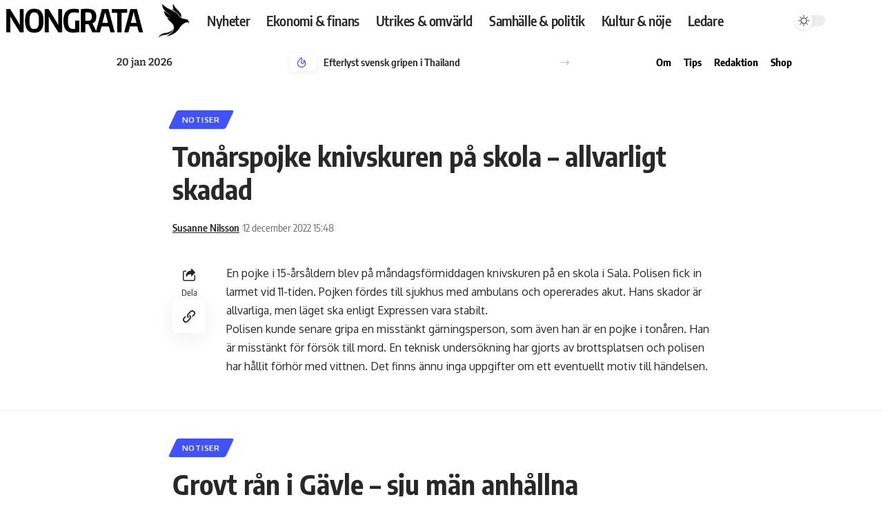

--- FILE ---
content_type: text/html; charset=UTF-8
request_url: https://www.nongrata.se/tonarspojke-knivskuren-pa-skola-allvarligt-skadad/
body_size: 16910
content:
<!DOCTYPE html><html
lang="sv-SE"><head><meta
charset="UTF-8"><meta
name="viewport" content="width=device-width, initial-scale=1.0, viewport-fit=cover" /><meta
name='robots' content='index, follow, max-image-preview:large, max-snippet:-1, max-video-preview:-1' /><link
rel="apple-touch-icon" href="https://usercontent.one/wp/www.nongrata.se/wp-content/uploads/2022/09/Logo-vit.png?media=1724751537"/><meta
name="msapplication-TileColor" content="#ffffff"><meta
name="msapplication-TileImage" content="https://usercontent.one/wp/www.nongrata.se/wp-content/uploads/2022/09/Logo-vit.png?media=1724751537"/><title>Tonårspojke knivskuren på skola – allvarligt skadad - Nongrata</title><link
rel="canonical" href="https://www.nongrata.se/tonarspojke-knivskuren-pa-skola-allvarligt-skadad/" /><meta
property="og:locale" content="sv_SE" /><meta
property="og:type" content="article" /><meta
property="og:title" content="Tonårspojke knivskuren på skola – allvarligt skadad - Nongrata" /><meta
property="og:description" content="En pojke i 15-årsåldern blev på måndagsförmiddagen knivskuren på en skola i Sala. Polisen fick in larmet vid 11-tiden. Pojken fördes till sjukhus med ambulans och opererades akut. Hans skador är allvarliga, men läget ska enligt Expressen vara stabilt. Polisen kunde senare gripa en misstänkt gärningsperson, som även han är en pojke i tonåren. Han [&hellip;]" /><meta
property="og:url" content="https://www.nongrata.se/tonarspojke-knivskuren-pa-skola-allvarligt-skadad/" /><meta
property="og:site_name" content="Nongrata" /><meta
property="article:publisher" content="https://www.facebook.com/NongrataSE" /><meta
property="article:published_time" content="2022-12-12T14:48:17+00:00" /><meta
property="article:modified_time" content="2022-12-12T15:07:58+00:00" /><meta
property="og:image" content="https://usercontent.one/wp/www.nongrata.se/wp-content/uploads/2022/09/NONGRATA-scaled.jpg?media=1724751537" /><meta
property="og:image:width" content="2560" /><meta
property="og:image:height" content="1442" /><meta
property="og:image:type" content="image/jpeg" /><meta
name="author" content="Susanne Nilsson" /><meta
name="twitter:card" content="summary_large_image" /><meta
name="twitter:creator" content="@NongrataSe" /><meta
name="twitter:site" content="@NongrataSe" /><meta
name="twitter:label1" content="Skriven av" /><meta
name="twitter:data1" content="Susanne Nilsson" /><meta
name="twitter:label2" content="Beräknad lästid" /><meta
name="twitter:data2" content="1 minut" /> <script type="application/ld+json" class="yoast-schema-graph">{"@context":"https://schema.org","@graph":[{"@type":"Article","@id":"https://www.nongrata.se/tonarspojke-knivskuren-pa-skola-allvarligt-skadad/#article","isPartOf":{"@id":"https://www.nongrata.se/tonarspojke-knivskuren-pa-skola-allvarligt-skadad/"},"author":{"name":"Susanne Nilsson","@id":"https://www.nongrata.se/#/schema/person/077f6fc913bbc73c7104e7ef70173d5c"},"headline":"Tonårspojke knivskuren på skola – allvarligt skadad","datePublished":"2022-12-12T14:48:17+00:00","dateModified":"2022-12-12T15:07:58+00:00","mainEntityOfPage":{"@id":"https://www.nongrata.se/tonarspojke-knivskuren-pa-skola-allvarligt-skadad/"},"wordCount":111,"keywords":["2022-50"],"articleSection":["Notiser"],"inLanguage":"sv-SE"},{"@type":"WebPage","@id":"https://www.nongrata.se/tonarspojke-knivskuren-pa-skola-allvarligt-skadad/","url":"https://www.nongrata.se/tonarspojke-knivskuren-pa-skola-allvarligt-skadad/","name":"Tonårspojke knivskuren på skola – allvarligt skadad - Nongrata","isPartOf":{"@id":"https://www.nongrata.se/#website"},"datePublished":"2022-12-12T14:48:17+00:00","dateModified":"2022-12-12T15:07:58+00:00","author":{"@id":"https://www.nongrata.se/#/schema/person/077f6fc913bbc73c7104e7ef70173d5c"},"breadcrumb":{"@id":"https://www.nongrata.se/tonarspojke-knivskuren-pa-skola-allvarligt-skadad/#breadcrumb"},"inLanguage":"sv-SE","potentialAction":[{"@type":"ReadAction","target":["https://www.nongrata.se/tonarspojke-knivskuren-pa-skola-allvarligt-skadad/"]}]},{"@type":"BreadcrumbList","@id":"https://www.nongrata.se/tonarspojke-knivskuren-pa-skola-allvarligt-skadad/#breadcrumb","itemListElement":[{"@type":"ListItem","position":1,"name":"Hem","item":"https://www.nongrata.se/"},{"@type":"ListItem","position":2,"name":"Nyheter","item":"https://www.nongrata.se/nyheter/"},{"@type":"ListItem","position":3,"name":"Tonårspojke knivskuren på skola – allvarligt skadad"}]},{"@type":"WebSite","@id":"https://www.nongrata.se/#website","url":"https://www.nongrata.se/","name":"Nongrata","description":"Senaste nyheterna från Nongrata","potentialAction":[{"@type":"SearchAction","target":{"@type":"EntryPoint","urlTemplate":"https://www.nongrata.se/?s={search_term_string}"},"query-input":{"@type":"PropertyValueSpecification","valueRequired":true,"valueName":"search_term_string"}}],"inLanguage":"sv-SE"},{"@type":"Person","@id":"https://www.nongrata.se/#/schema/person/077f6fc913bbc73c7104e7ef70173d5c","name":"Susanne Nilsson","image":{"@type":"ImageObject","inLanguage":"sv-SE","@id":"https://www.nongrata.se/#/schema/person/image/","url":"https://secure.gravatar.com/avatar/5883edf62d20444c5b817d650c0baab602448ae3504f83ddb7b63d05c9edd49a?s=96&d=mm&r=g","contentUrl":"https://secure.gravatar.com/avatar/5883edf62d20444c5b817d650c0baab602448ae3504f83ddb7b63d05c9edd49a?s=96&d=mm&r=g","caption":"Susanne Nilsson"},"url":"https://www.nongrata.se/skribent/susanne-nilsson/"}]}</script> <link
rel='dns-prefetch' href='//www.googletagmanager.com' /><link
rel='dns-prefetch' href='//pagead2.googlesyndication.com' /><link
rel="alternate" type="application/rss+xml" title="Nongrata &raquo; Webbflöde" href="https://www.nongrata.se/feed/" /><meta
name="description" content="En pojke i 15-årsåldern blev på måndagsförmiddagen knivskuren på en skola i Sala. Polisen fick in larmet vid 11-tiden. Pojken fördes till sjukhus med ambulans och opererades akut. Hans skador är allvarliga, men läget ska enligt Expressen vara stabilt. Polisen kunde senare gripa en misstänkt gärningsperson, som även han är en pojke"><link
rel="alternate" title="oEmbed (JSON)" type="application/json+oembed" href="https://www.nongrata.se/wp-json/oembed/1.0/embed?url=https%3A%2F%2Fwww.nongrata.se%2Ftonarspojke-knivskuren-pa-skola-allvarligt-skadad%2F" /><link
rel="alternate" title="oEmbed (XML)" type="text/xml+oembed" href="https://www.nongrata.se/wp-json/oembed/1.0/embed?url=https%3A%2F%2Fwww.nongrata.se%2Ftonarspojke-knivskuren-pa-skola-allvarligt-skadad%2F&#038;format=xml" /> <script type="application/ld+json">{"@context":"https://schema.org","@type":"Organization","legalName":"Nongrata","url":"https://www.nongrata.se/","logo":"https://usercontent.one/wp/www.nongrata.se/wp-content/uploads/2022/08/cropped-NG-favicon.png?media=1724751537"}</script> <style id='wp-img-auto-sizes-contain-inline-css'>img:is([sizes=auto i],[sizes^="auto," i]){contain-intrinsic-size:3000px 1500px}</style><link
rel='stylesheet' id='wp-block-library-css' href='https://www.nongrata.se/wp-includes/css/dist/block-library/style.min.css?ver=6.9' media='all' /><style id='classic-theme-styles-inline-css'>
/*! This file is auto-generated */
.wp-block-button__link{color:#fff;background-color:#32373c;border-radius:9999px;box-shadow:none;text-decoration:none;padding:calc(.667em + 2px) calc(1.333em+2px);font-size:1.125em}.wp-block-file__button{background:#32373c;color:#fff;text-decoration:none}</style><style id='global-styles-inline-css'>:root{--wp--preset--aspect-ratio--square:1;--wp--preset--aspect-ratio--4-3:4/3;--wp--preset--aspect-ratio--3-4:3/4;--wp--preset--aspect-ratio--3-2:3/2;--wp--preset--aspect-ratio--2-3:2/3;--wp--preset--aspect-ratio--16-9:16/9;--wp--preset--aspect-ratio--9-16:9/16;--wp--preset--color--black:#000;--wp--preset--color--cyan-bluish-gray:#abb8c3;--wp--preset--color--white:#fff;--wp--preset--color--pale-pink:#f78da7;--wp--preset--color--vivid-red:#cf2e2e;--wp--preset--color--luminous-vivid-orange:#ff6900;--wp--preset--color--luminous-vivid-amber:#fcb900;--wp--preset--color--light-green-cyan:#7bdcb5;--wp--preset--color--vivid-green-cyan:#00d084;--wp--preset--color--pale-cyan-blue:#8ed1fc;--wp--preset--color--vivid-cyan-blue:#0693e3;--wp--preset--color--vivid-purple:#9b51e0;--wp--preset--gradient--vivid-cyan-blue-to-vivid-purple:linear-gradient(135deg,rgb(6,147,227) 0%,rgb(155,81,224) 100%);--wp--preset--gradient--light-green-cyan-to-vivid-green-cyan:linear-gradient(135deg,rgb(122,220,180) 0%,rgb(0,208,130) 100%);--wp--preset--gradient--luminous-vivid-amber-to-luminous-vivid-orange:linear-gradient(135deg,rgb(252,185,0) 0%,rgb(255,105,0) 100%);--wp--preset--gradient--luminous-vivid-orange-to-vivid-red:linear-gradient(135deg,rgb(255,105,0) 0%,rgb(207,46,46) 100%);--wp--preset--gradient--very-light-gray-to-cyan-bluish-gray:linear-gradient(135deg,rgb(238,238,238) 0%,rgb(169,184,195) 100%);--wp--preset--gradient--cool-to-warm-spectrum:linear-gradient(135deg,rgb(74,234,220) 0%,rgb(151,120,209) 20%,rgb(207,42,186) 40%,rgb(238,44,130) 60%,rgb(251,105,98) 80%,rgb(254,248,76) 100%);--wp--preset--gradient--blush-light-purple:linear-gradient(135deg,rgb(255,206,236) 0%,rgb(152,150,240) 100%);--wp--preset--gradient--blush-bordeaux:linear-gradient(135deg,rgb(254,205,165) 0%,rgb(254,45,45) 50%,rgb(107,0,62) 100%);--wp--preset--gradient--luminous-dusk:linear-gradient(135deg,rgb(255,203,112) 0%,rgb(199,81,192) 50%,rgb(65,88,208) 100%);--wp--preset--gradient--pale-ocean:linear-gradient(135deg,rgb(255,245,203) 0%,rgb(182,227,212) 50%,rgb(51,167,181) 100%);--wp--preset--gradient--electric-grass:linear-gradient(135deg,rgb(202,248,128) 0%,rgb(113,206,126) 100%);--wp--preset--gradient--midnight:linear-gradient(135deg,rgb(2,3,129) 0%,rgb(40,116,252) 100%);--wp--preset--font-size--small:13px;--wp--preset--font-size--medium:20px;--wp--preset--font-size--large:36px;--wp--preset--font-size--x-large:42px;--wp--preset--spacing--20:0.44rem;--wp--preset--spacing--30:0.67rem;--wp--preset--spacing--40:1rem;--wp--preset--spacing--50:1.5rem;--wp--preset--spacing--60:2.25rem;--wp--preset--spacing--70:3.38rem;--wp--preset--spacing--80:5.06rem;--wp--preset--shadow--natural:6px 6px 9px rgba(0, 0, 0, 0.2);--wp--preset--shadow--deep:12px 12px 50px rgba(0, 0, 0, 0.4);--wp--preset--shadow--sharp:6px 6px 0px rgba(0, 0, 0, 0.2);--wp--preset--shadow--outlined:6px 6px 0px -3px rgb(255, 255, 255), 6px 6px rgb(0, 0, 0);--wp--preset--shadow--crisp:6px 6px 0px rgb(0,0,0)}:where(.is-layout-flex){gap:0.5em}:where(.is-layout-grid){gap:0.5em}body .is-layout-flex{display:flex}.is-layout-flex{flex-wrap:wrap;align-items:center}.is-layout-flex>:is(*,div){margin:0}body .is-layout-grid{display:grid}.is-layout-grid>:is(*,div){margin:0}:where(.wp-block-columns.is-layout-flex){gap:2em}:where(.wp-block-columns.is-layout-grid){gap:2em}:where(.wp-block-post-template.is-layout-flex){gap:1.25em}:where(.wp-block-post-template.is-layout-grid){gap:1.25em}.has-black-color{color:var(--wp--preset--color--black) !important}.has-cyan-bluish-gray-color{color:var(--wp--preset--color--cyan-bluish-gray) !important}.has-white-color{color:var(--wp--preset--color--white) !important}.has-pale-pink-color{color:var(--wp--preset--color--pale-pink) !important}.has-vivid-red-color{color:var(--wp--preset--color--vivid-red) !important}.has-luminous-vivid-orange-color{color:var(--wp--preset--color--luminous-vivid-orange) !important}.has-luminous-vivid-amber-color{color:var(--wp--preset--color--luminous-vivid-amber) !important}.has-light-green-cyan-color{color:var(--wp--preset--color--light-green-cyan) !important}.has-vivid-green-cyan-color{color:var(--wp--preset--color--vivid-green-cyan) !important}.has-pale-cyan-blue-color{color:var(--wp--preset--color--pale-cyan-blue) !important}.has-vivid-cyan-blue-color{color:var(--wp--preset--color--vivid-cyan-blue) !important}.has-vivid-purple-color{color:var(--wp--preset--color--vivid-purple) !important}.has-black-background-color{background-color:var(--wp--preset--color--black) !important}.has-cyan-bluish-gray-background-color{background-color:var(--wp--preset--color--cyan-bluish-gray) !important}.has-white-background-color{background-color:var(--wp--preset--color--white) !important}.has-pale-pink-background-color{background-color:var(--wp--preset--color--pale-pink) !important}.has-vivid-red-background-color{background-color:var(--wp--preset--color--vivid-red) !important}.has-luminous-vivid-orange-background-color{background-color:var(--wp--preset--color--luminous-vivid-orange) !important}.has-luminous-vivid-amber-background-color{background-color:var(--wp--preset--color--luminous-vivid-amber) !important}.has-light-green-cyan-background-color{background-color:var(--wp--preset--color--light-green-cyan) !important}.has-vivid-green-cyan-background-color{background-color:var(--wp--preset--color--vivid-green-cyan) !important}.has-pale-cyan-blue-background-color{background-color:var(--wp--preset--color--pale-cyan-blue) !important}.has-vivid-cyan-blue-background-color{background-color:var(--wp--preset--color--vivid-cyan-blue) !important}.has-vivid-purple-background-color{background-color:var(--wp--preset--color--vivid-purple) !important}.has-black-border-color{border-color:var(--wp--preset--color--black) !important}.has-cyan-bluish-gray-border-color{border-color:var(--wp--preset--color--cyan-bluish-gray) !important}.has-white-border-color{border-color:var(--wp--preset--color--white) !important}.has-pale-pink-border-color{border-color:var(--wp--preset--color--pale-pink) !important}.has-vivid-red-border-color{border-color:var(--wp--preset--color--vivid-red) !important}.has-luminous-vivid-orange-border-color{border-color:var(--wp--preset--color--luminous-vivid-orange) !important}.has-luminous-vivid-amber-border-color{border-color:var(--wp--preset--color--luminous-vivid-amber) !important}.has-light-green-cyan-border-color{border-color:var(--wp--preset--color--light-green-cyan) !important}.has-vivid-green-cyan-border-color{border-color:var(--wp--preset--color--vivid-green-cyan) !important}.has-pale-cyan-blue-border-color{border-color:var(--wp--preset--color--pale-cyan-blue) !important}.has-vivid-cyan-blue-border-color{border-color:var(--wp--preset--color--vivid-cyan-blue) !important}.has-vivid-purple-border-color{border-color:var(--wp--preset--color--vivid-purple) !important}.has-vivid-cyan-blue-to-vivid-purple-gradient-background{background:var(--wp--preset--gradient--vivid-cyan-blue-to-vivid-purple) !important}.has-light-green-cyan-to-vivid-green-cyan-gradient-background{background:var(--wp--preset--gradient--light-green-cyan-to-vivid-green-cyan) !important}.has-luminous-vivid-amber-to-luminous-vivid-orange-gradient-background{background:var(--wp--preset--gradient--luminous-vivid-amber-to-luminous-vivid-orange) !important}.has-luminous-vivid-orange-to-vivid-red-gradient-background{background:var(--wp--preset--gradient--luminous-vivid-orange-to-vivid-red) !important}.has-very-light-gray-to-cyan-bluish-gray-gradient-background{background:var(--wp--preset--gradient--very-light-gray-to-cyan-bluish-gray) !important}.has-cool-to-warm-spectrum-gradient-background{background:var(--wp--preset--gradient--cool-to-warm-spectrum) !important}.has-blush-light-purple-gradient-background{background:var(--wp--preset--gradient--blush-light-purple) !important}.has-blush-bordeaux-gradient-background{background:var(--wp--preset--gradient--blush-bordeaux) !important}.has-luminous-dusk-gradient-background{background:var(--wp--preset--gradient--luminous-dusk) !important}.has-pale-ocean-gradient-background{background:var(--wp--preset--gradient--pale-ocean) !important}.has-electric-grass-gradient-background{background:var(--wp--preset--gradient--electric-grass) !important}.has-midnight-gradient-background{background:var(--wp--preset--gradient--midnight) !important}.has-small-font-size{font-size:var(--wp--preset--font-size--small) !important}.has-medium-font-size{font-size:var(--wp--preset--font-size--medium) !important}.has-large-font-size{font-size:var(--wp--preset--font-size--large) !important}.has-x-large-font-size{font-size:var(--wp--preset--font-size--x-large) !important}:where(.wp-block-post-template.is-layout-flex){gap:1.25em}:where(.wp-block-post-template.is-layout-grid){gap:1.25em}:where(.wp-block-term-template.is-layout-flex){gap:1.25em}:where(.wp-block-term-template.is-layout-grid){gap:1.25em}:where(.wp-block-columns.is-layout-flex){gap:2em}:where(.wp-block-columns.is-layout-grid){gap:2em}:root :where(.wp-block-pullquote){font-size:1.5em;line-height:1.6}</style><link
rel='stylesheet' id='contact-form-7-css' href='https://usercontent.one/wp/www.nongrata.se/wp-content/cache/wp-super-minify/css/0809ba5e114c15ee8777e789f3907e59.css?ver=6.1.4&media=1724751537' media='all' /><link
rel='stylesheet' id='foxiz-elements-css' href='https://usercontent.one/wp/www.nongrata.se/wp-content/cache/wp-super-minify/css/1a4247711ed6273e7b222134b7a4348e.css?ver=2.0&media=1724751537' media='all' /><link
rel='stylesheet' id='e-animation-shrink-css' href='https://usercontent.one/wp/www.nongrata.se/wp-content/plugins/elementor/assets/lib/animations/styles/e-animation-shrink.min.css?ver=3.34.1&media=1724751537' media='all' /><link
rel='stylesheet' id='elementor-icons-css' href='https://usercontent.one/wp/www.nongrata.se/wp-content/plugins/elementor/assets/lib/eicons/css/elementor-icons.min.css?ver=5.45.0&media=1724751537' media='all' /><link
rel='stylesheet' id='elementor-frontend-css' href='https://usercontent.one/wp/www.nongrata.se/wp-content/plugins/elementor/assets/css/frontend.min.css?ver=3.34.1&media=1724751537' media='all' /><link
rel='stylesheet' id='elementor-post-12-css' href='https://usercontent.one/wp/www.nongrata.se/wp-content/uploads/elementor/css/post-12.css?media=1724751537?ver=1768874785' media='all' /><link
rel='stylesheet' id='font-awesome-5-all-css' href='https://usercontent.one/wp/www.nongrata.se/wp-content/plugins/elementor/assets/lib/font-awesome/css/all.min.css?ver=3.34.1&media=1724751537' media='all' /><link
rel='stylesheet' id='font-awesome-4-shim-css' href='https://usercontent.one/wp/www.nongrata.se/wp-content/plugins/elementor/assets/lib/font-awesome/css/v4-shims.min.css?ver=3.34.1&media=1724751537' media='all' /><link
rel='stylesheet' id='elementor-post-3367-css' href='https://usercontent.one/wp/www.nongrata.se/wp-content/uploads/elementor/css/post-3367.css?media=1724751537?ver=1768874785' media='all' /><link
rel='stylesheet' id='elementor-post-4166-css' href='https://usercontent.one/wp/www.nongrata.se/wp-content/uploads/elementor/css/post-4166.css?media=1724751537?ver=1768874785' media='all' /><link
rel='stylesheet' id='ekit-widget-styles-css' href='https://usercontent.one/wp/www.nongrata.se/wp-content/cache/wp-super-minify/css/7c1b8f59bf8ab4f1d0327b8954254185.css?ver=3.7.8&media=1724751537' media='all' /><link
rel='stylesheet' id='ekit-responsive-css' href='https://usercontent.one/wp/www.nongrata.se/wp-content/cache/wp-super-minify/css/bc4548c8fc01de08530c7947b1ee603f.css?ver=3.7.8&media=1724751537' media='all' /><link
rel='stylesheet' id='master-addons-main-style-css' href='https://usercontent.one/wp/www.nongrata.se/wp-content/cache/wp-super-minify/css/edda0197e01fc2eb100162f5f931d91c.css?ver=6.9&media=1724751537' media='all' /><link
rel='stylesheet' id='foxiz-font-css' href='https://fonts.googleapis.com/css?family=Oxygen%3A400%2C700%7CEncode+Sans+Condensed%3A400%2C500%2C600%2C700%2C800&#038;ver=2.7.0' media='all' /><link
rel='stylesheet' id='foxiz-main-css' href='https://usercontent.one/wp/www.nongrata.se/wp-content/themes/foxiz/assets/css/main.css?ver=2.7.0&media=1724751537' media='all' /><style id='foxiz-main-inline-css'>:root{--g-color:#3f52fc;--g-color-90:#3f52fce6}[data-theme="dark"],.light-scheme{--wcac-color:#fff}[data-theme="dark"].is-hd-4{--nav-bg:#191c20;--nav-bg-from:#191c20;--nav-bg-to:#191c20}[data-theme="dark"].is-hd-5,[data-theme="dark"].is-hd-5:not(.sticky-on){--nav-bg:#191c20;--nav-bg-from:#191c20;--nav-bg-to:#191c20}.p-category.category-id-5, .meta-category .category-5{--cat-highlight:#5ebeff;--cat-highlight-90:#5ebeffe6}.category-5 .blog-content{--heading-sub-color:#5ebeff}.is-cbox-5{--cbox-bg:#5ebeffe6}.p-category.category-id-7, .meta-category .category-7{--cat-highlight:#009135;--cat-highlight-90:#009135e6}.category-7 .blog-content{--heading-sub-color:#009135}.is-cbox-7{--cbox-bg:#009135e6}.p-category.category-id-42, .meta-category .category-42{--cat-highlight:#dd4949;--cat-highlight-90:#dd4949e6}.category-42 .blog-content{--heading-sub-color:#dd4949}.is-cbox-42{--cbox-bg:#dd4949e6}.p-category.category-id-4, .meta-category .category-4{--cat-highlight:#dd4949;--cat-highlight-90:#dd4949e6}.category-4 .blog-content{--heading-sub-color:#dd4949}.is-cbox-4{--cbox-bg:#dd4949e6}.p-category.category-id-8, .meta-category .category-8{--cat-highlight:#8224e3;--cat-highlight-90:#8224e3e6}.category-8 .blog-content{--heading-sub-color:#8224e3}.is-cbox-8{--cbox-bg:#8224e3e6}.p-category.category-id-153, .meta-category .category-153{--cat-highlight:#dd4949;--cat-highlight-90:#dd4949e6}.category-153 .blog-content{--heading-sub-color:#dd4949}.is-cbox-153{--cbox-bg:#dd4949e6}.p-category.category-id-6, .meta-category .category-6{--cat-highlight:#9e5ae2;--cat-highlight-90:#9e5ae2e6}.category-6 .blog-content{--heading-sub-color:#9e5ae2}.is-cbox-6{--cbox-bg:#9e5ae2e6}.p-category.category-id-400, .meta-category .category-400{--cat-highlight:#009135;--cat-highlight-90:#009135e6}.category-400 .blog-content{--heading-sub-color:#009135}.is-cbox-400{--cbox-bg:#009135e6}:root{--topad-spacing:15px;--hyperlink-line-color:var(--g-color);--hyperlink-weight:700;--hyperlink-style:italic;--s-content-width:760px;--max-width-wo-sb:840px;--s10-feat-ratio:45%;--s11-feat-ratio:45%;--login-popup-w:350px}.search-header:before{background-repeat:no-repeat;background-size:cover;background-attachment:scroll;background-position:center center}[data-theme="dark"] .search-header:before{background-repeat:no-repeat;background-size:cover;background-attachment:scroll;background-position:center center}.footer-has-bg{background-color:#0000000a}[data-theme="dark"] .footer-has-bg{background-color:#16181c}#amp-mobile-version-switcher{display:none}.p-category.category-id-44,.term-i-44{--cat-highlight:#dd4949;--cat-highlight-90:#dd4949e6}.category-44 .blog-content{--heading-sub-color:#dd4949}.is-cbox-44{--cbox-bg:#dd4949e6}.p-category.category-id-5,.term-i-5{--cat-highlight:#5ebeff;--cat-highlight-90:#5ebeffe6}.category-5 .blog-content{--heading-sub-color:#5ebeff}.is-cbox-5{--cbox-bg:#5ebeffe6}.p-category.category-id-7,.term-i-7{--cat-highlight:#009135;--cat-highlight-90:#009135e6}.category-7 .blog-content{--heading-sub-color:#009135}.is-cbox-7{--cbox-bg:#009135e6}.p-category.category-id-42,.term-i-42{--cat-highlight:#dd4949;--cat-highlight-90:#dd4949e6}.category-42 .blog-content{--heading-sub-color:#dd4949}.is-cbox-42{--cbox-bg:#dd4949e6}.p-category.category-id-4,.term-i-4{--cat-highlight:#dd4949;--cat-highlight-90:#dd4949e6}.category-4 .blog-content{--heading-sub-color:#dd4949}.is-cbox-4{--cbox-bg:#dd4949e6}.p-category.category-id-8,.term-i-8{--cat-highlight:#8224e3;--cat-highlight-90:#8224e3e6}.category-8 .blog-content{--heading-sub-color:#8224e3}.is-cbox-8{--cbox-bg:#8224e3e6}.p-category.category-id-153,.term-i-153{--cat-highlight:#dd4949;--cat-highlight-90:#dd4949e6}.category-153 .blog-content{--heading-sub-color:#dd4949}.is-cbox-153{--cbox-bg:#dd4949e6}.p-category.category-id-6,.term-i-6{--cat-highlight:#9e5ae2;--cat-highlight-90:#9e5ae2e6}.category-6 .blog-content{--heading-sub-color:#9e5ae2}.is-cbox-6{--cbox-bg:#9e5ae2e6}.p-category.category-id-400,.term-i-400{--cat-highlight:#009135;--cat-highlight-90:#009135e6}.category-400 .blog-content{--heading-sub-color:#009135}.is-cbox-400{--cbox-bg:#009135e6}</style><link
rel='stylesheet' id='foxiz-print-css' href='https://usercontent.one/wp/www.nongrata.se/wp-content/themes/foxiz/assets/css/print.css?ver=2.7.0&media=1724751537' media='all' /><link
rel='stylesheet' id='foxiz-style-css' href='https://usercontent.one/wp/www.nongrata.se/wp-content/cache/wp-super-minify/css/3b449a80b0c7e3d1d53665a49c9d278a.css?ver=2.7.0&media=1724751537' media='all' /><link
rel='stylesheet' id='elementor-gf-local-roboto-css' href='https://usercontent.one/wp/www.nongrata.se/wp-content/uploads/elementor/google-fonts/css/roboto.css?media=1724751537?ver=1742579624' media='all' /><link
rel='stylesheet' id='elementor-gf-local-robotoslab-css' href='https://usercontent.one/wp/www.nongrata.se/wp-content/uploads/elementor/google-fonts/css/robotoslab.css?media=1724751537?ver=1742579632' media='all' /><link
rel='stylesheet' id='elementor-gf-local-encodesanscondensed-css' href='https://usercontent.one/wp/www.nongrata.se/wp-content/uploads/elementor/google-fonts/css/encodesanscondensed.css?media=1724751537?ver=1742579635' media='all' /><link
rel='stylesheet' id='elementor-gf-local-bitter-css' href='https://usercontent.one/wp/www.nongrata.se/wp-content/uploads/elementor/google-fonts/css/bitter.css?media=1724751537?ver=1742579647' media='all' /> <script src="https://www.nongrata.se/wp-includes/js/jquery/jquery.min.js?ver=3.7.1" id="jquery-core-js"></script> <script src="https://www.nongrata.se/wp-includes/js/jquery/jquery-migrate.min.js?ver=3.4.1" id="jquery-migrate-js"></script> <script src="https://usercontent.one/wp/www.nongrata.se/wp-content/plugins/elementor/assets/lib/font-awesome/js/v4-shims.min.js?ver=3.34.1&media=1724751537" id="font-awesome-4-shim-js"></script> <link
rel="preload" href="https://usercontent.one/wp/www.nongrata.se/wp-content/themes/foxiz/assets/fonts/icons.woff2?ver=2.5.0&media=1724751537" as="font" type="font/woff2" crossorigin="anonymous"><meta
name="generator" content="Site Kit by Google 1.170.0" /> <script type="text/javascript">(function(){window.ma_el_fs={can_use_premium_code__premium_only:false};})();</script> <style>[class*=" icon-oc-"],[class^=icon-oc-]{speak:none;font-style:normal;font-weight:400;font-variant:normal;text-transform:none;line-height:1;-webkit-font-smoothing:antialiased;-moz-osx-font-smoothing:grayscale}.icon-oc-one-com-white-32px-fill:before{content:"901"}.icon-oc-one-com:before{content:"900"}#one-com-icon,.toplevel_page_onecom-wp .wp-menu-image{speak:none;display:flex;align-items:center;justify-content:center;text-transform:none;line-height:1;-webkit-font-smoothing:antialiased;-moz-osx-font-smoothing:grayscale}.onecom-wp-admin-bar-item>a,.toplevel_page_onecom-wp>.wp-menu-name{font-size:16px;font-weight:400;line-height:1}.toplevel_page_onecom-wp>.wp-menu-name
img{width:69px;height:9px}.wp-submenu-wrap.wp-submenu>.wp-submenu-head>img{width:88px;height:auto}.onecom-wp-admin-bar-item>a
img{height:7px!important}.onecom-wp-admin-bar-item>a img,.toplevel_page_onecom-wp>.wp-menu-name
img{opacity:.8}.onecom-wp-admin-bar-item.hover>a img,.toplevel_page_onecom-wp.wp-has-current-submenu>.wp-menu-name img,li.opensub>a.toplevel_page_onecom-wp>.wp-menu-name
img{opacity:1}#one-com-icon:before,.onecom-wp-admin-bar-item>a:before,.toplevel_page_onecom-wp>.wp-menu-image:before{content:'';position:static!important;background-color:rgba(240,245,250,.4);border-radius:102px;width:18px;height:18px;padding:0!important}.onecom-wp-admin-bar-item>a:before{width:14px;height:14px}.onecom-wp-admin-bar-item.hover>a:before,.toplevel_page_onecom-wp.opensub>a>.wp-menu-image:before,.toplevel_page_onecom-wp.wp-has-current-submenu>.wp-menu-image:before{background-color:#76b82a}.onecom-wp-admin-bar-item>a{display:inline-flex!important;align-items:center;justify-content:center}#one-com-logo-wrapper{font-size:4em}#one-com-icon{vertical-align:middle}.imagify-welcome{display:none !important}</style><meta
name="google-adsense-platform-account" content="ca-host-pub-2644536267352236"><meta
name="google-adsense-platform-domain" content="sitekit.withgoogle.com"><meta
name="generator" content="Elementor 3.34.1; features: additional_custom_breakpoints; settings: css_print_method-external, google_font-enabled, font_display-swap"> <script type="application/ld+json">{"@context":"https://schema.org","@type":"WebSite","@id":"https://www.nongrata.se/#website","url":"https://www.nongrata.se/","name":"Nongrata","potentialAction":{"@type":"SearchAction","target":"https://www.nongrata.se/?s={search_term_string}","query-input":"required name=search_term_string"}}</script> <style>.e-con.e-parent:nth-of-type(n+4):not(.e-lazyloaded):not(.e-no-lazyload),
.e-con.e-parent:nth-of-type(n+4):not(.e-lazyloaded):not(.e-no-lazyload) *{background-image:none !important}@media screen and (max-height: 1024px){.e-con.e-parent:nth-of-type(n+3):not(.e-lazyloaded):not(.e-no-lazyload),
.e-con.e-parent:nth-of-type(n+3):not(.e-lazyloaded):not(.e-no-lazyload) *{background-image:none !important}}@media screen and (max-height: 640px){.e-con.e-parent:nth-of-type(n+2):not(.e-lazyloaded):not(.e-no-lazyload),
.e-con.e-parent:nth-of-type(n+2):not(.e-lazyloaded):not(.e-no-lazyload) *{background-image:none !important}}</style> <script async src="https://pagead2.googlesyndication.com/pagead/js/adsbygoogle.js?client=ca-pub-3776357538005538&amp;host=ca-host-pub-2644536267352236" crossorigin="anonymous"></script> <script type="application/ld+json">{"@context":"https://schema.org","@type":"Article","headline":"Ton\u00e5rspojke knivskuren p\u00e5 skola \u2013 allvarligt skadad","description":"En pojke i 15-\u00e5rs\u00e5ldern blev p\u00e5 m\u00e5ndagsf\u00f6rmiddagen knivskuren p\u00e5 en skola i Sala. Polisen fick in larmet vid 11-tiden. Pojken f\u00f6rdes till sjukhus med ambulans och opererades akut. Hans skador \u00e4r allvarliga, men l\u00e4get ska enligt Expressen vara stabilt. Polisen kunde senare gripa en misst\u00e4nkt g\u00e4rningsperson, som \u00e4ven han \u00e4r en pojke","mainEntityOfPage":{"@type":"WebPage","@id":"https://www.nongrata.se/tonarspojke-knivskuren-pa-skola-allvarligt-skadad/"},"author":{"@type":"Person","name":"Susanne Nilsson","url":"https://www.nongrata.se/skribent/susanne-nilsson/"},"publisher":{"@type":"Organization","name":"Nongrata","url":"https://www.nongrata.se/","logo":{"@type":"ImageObject","url":"https://usercontent.one/wp/www.nongrata.se/wp-content/uploads/2022/08/cropped-NG-favicon.png?media=1724751537"}},"dateModified":"2022-12-12T16:07:58+01:00","datePublished":"2022-12-12T15:48:17+01:00","image":{"@type":"ImageObject","url":"","width":"","height":""},"commentCount":0,"articleSection":["Notiser"]}</script> <meta
property="og:description" content="En pojke i 15-årsåldern blev på måndagsförmiddagen knivskuren på en skola i Sala. Polisen fick in larmet vid 11-tiden. Pojken fördes till sjukhus med ambulans och opererades akut. Hans skador är al…"/><meta
property="og:site_name" content="Nongrata"/><meta
property="og:locale" content="sv-SE"/><meta
property="fb:facebook_app_id" content=""/><meta
property="og:type" content="article"/><meta
property="og:title" content="Tonårspojke knivskuren på skola – allvarligt skadad"/><meta
property="og:url" content="https://www.nongrata.se/tonarspojke-knivskuren-pa-skola-allvarligt-skadad/"/><meta
property="article:published_time" content="2022-12-12T15:48:17+01:00"/><meta
property="article:modified_time" content="2022-12-12T16:07:58+01:00"/><meta
name="author" content="Susanne Nilsson"/><meta
name="twitter:card" content="summary_large_image"/><meta
name="twitter:creator" content="@"/><meta
name="twitter:label1" content="Written by"/><meta
name="twitter:data1" content="Susanne Nilsson"/><meta
name="twitter:label2" content="Est. reading time"/><meta
name="twitter:data2" content="1 minutes"/><meta
property="og:image" content="https://usercontent.one/wp/www.nongrata.se/wp-content/uploads/2022/09/NONGRATA-scaled.jpg?media=1724751537"/><meta
property="og:image:height" content="1442"/><meta
property="og:image:width" content="2560"/><meta
property="og:image:secure_url" content="https://usercontent.one/wp/www.nongrata.se/wp-content/uploads/2022/09/NONGRATA-scaled.jpg?media=1724751537"/><link
rel="icon" href="https://usercontent.one/wp/www.nongrata.se/wp-content/uploads/2022/08/cropped-NG-favicon-32x32.png?media=1724751537" sizes="32x32" /><link
rel="icon" href="https://usercontent.one/wp/www.nongrata.se/wp-content/uploads/2022/08/cropped-NG-favicon-192x192.png?media=1724751537" sizes="192x192" /><link
rel="apple-touch-icon" href="https://usercontent.one/wp/www.nongrata.se/wp-content/uploads/2022/08/cropped-NG-favicon-180x180.png?media=1724751537" /><meta
name="msapplication-TileImage" content="https://usercontent.one/wp/www.nongrata.se/wp-content/uploads/2022/08/cropped-NG-favicon-270x270.png?media=1724751537" /><style id="wp-custom-css">.archive.tag .archive-header{display:none}.single-post .ubox .author-avatar{display:none}.author-header .ubio .bio-avatar{display:none}.grid-container>*:nth-child(1){flex:0 0 75.00%;width:75.00%}.grid-container>*:nth-child(2){flex:0 0 25.00%;width:25.00%}@media (max-width: 767px){.single-post-outer{overflow:hidden}}.woocommerce
.quantity{display:none}.woocommerce-breadcrumb{display:none}.product_meta
span{display:none}.single_add_to_cart_button{background-color:#3f52fc !important;color:#fff !important}.woocommerce-additional-fields{display:none}#billing_company_field{display:none}.wc-forward{display:none;</style> <script>(function(w,d,s,l,i){w[l]=w[l]||[];w[l].push({'gtm.start':new Date().getTime(),event:'gtm.js'});var f=d.getElementsByTagName(s)[0],j=d.createElement(s),dl=l!='dataLayer'?'&l='+l:'';j.async=true;j.src='https://www.googletagmanager.com/gtm.js?id='+i+dl;f.parentNode.insertBefore(j,f);})(window,document,'script','dataLayer','GTM-K895B9R');</script> <script async src="https://www.googletagmanager.com/gtag/js?id=G-F0535CDKLE"></script> <script>window.dataLayer=window.dataLayer||[];function gtag(){dataLayer.push(arguments);}
gtag('js',new Date());gtag('config','G-F0535CDKLE');</script> <script>!function(f,b,e,v,n,t,s)
{if(f.fbq)return;n=f.fbq=function(){n.callMethod?n.callMethod.apply(n,arguments):n.queue.push(arguments)};if(!f._fbq)f._fbq=n;n.push=n;n.loaded=!0;n.version='2.0';n.queue=[];t=b.createElement(e);t.async=!0;t.src=v;s=b.getElementsByTagName(e)[0];s.parentNode.insertBefore(t,s)}(window,document,'script','https://connect.facebook.net/en_US/fbevents.js');fbq('init','448778227191444');fbq('track','PageView');</script> <noscript><img
height="1" width="1" style="display:none"
src="https://www.facebook.com/tr?id=448778227191444&ev=PageView&noscript=1"
/></noscript><meta
name="facebook-domain-verification" content="coal8e3x5yhrg2ec517qa613f2yzfr" /></head><body
class="wp-singular post-template-default single single-post postid-6400 single-format-standard wp-embed-responsive wp-theme-foxiz wp-child-theme-foxiz-child personalized-all elementor-default elementor-kit-12 menu-ani-1 hover-ani-1 btn-ani-1 btn-transform-1 is-rm-1 lmeta-dot loader-1 dark-sw-1 mtax-1 is-hd-1 is-standard-8 is-backtop none-m-backtop  is-mstick dark-opacity">
<noscript><iframe
src="https://www.googletagmanager.com/ns.html?id=GTM-K895B9R"
height="0" width="0" style="display:none;visibility:hidden"></iframe></noscript><header
data-elementor-type="header" data-elementor-id="3367" class="elementor elementor-3367 elementor-location-header" data-elementor-post-type="elementor_library"><header
class="elementor-section elementor-top-section elementor-element elementor-element-79213cbc elementor-section-boxed elementor-section-height-default elementor-section-height-default" data-id="79213cbc" data-element_type="section" data-settings="{&quot;background_background&quot;:&quot;classic&quot;}"><div
class="elementor-container elementor-column-gap-custom"><div
class="elementor-column elementor-col-25 elementor-top-column elementor-element elementor-element-115482ce" data-id="115482ce" data-element_type="column"><div
class="elementor-widget-wrap elementor-element-populated"><div
class="elementor-element elementor-element-3a04a285 elementor-widget elementor-widget-foxiz-logo" data-id="3a04a285" data-element_type="widget" data-widget_type="foxiz-logo.default"><div
class="elementor-widget-container"><div
class="the-logo">
<a
href="https://www.nongrata.se/">
<img
fetchpriority="high" loading="eager" decoding="async" data-mode="default" width="2560" height="482" src="https://usercontent.one/wp/www.nongrata.se/wp-content/uploads/2022/09/NG-logo-txt-black.png?media=1724751537" alt="Nongrata"/>
<img
loading="eager" decoding="async" data-mode="dark" width="2560" height="482" src="https://usercontent.one/wp/www.nongrata.se/wp-content/uploads/2022/09/NG-logo-txt-white.png?media=1724751537" alt=""/>
</a></div></div></div></div></div><div
class="elementor-column elementor-col-25 elementor-top-column elementor-element elementor-element-6e068e39" data-id="6e068e39" data-element_type="column"><div
class="elementor-widget-wrap elementor-element-populated"><div
class="elementor-element elementor-element-46025ce0 elementor-hidden-mobile elementor-hidden-tablet elementor-widget elementor-widget-foxiz-logo" data-id="46025ce0" data-element_type="widget" data-widget_type="foxiz-logo.default"><div
class="elementor-widget-container"><div
class="the-logo">
<a
href="https://www.nongrata.se/">
<img
loading="eager" decoding="async" data-mode="default" width="500" height="500" src="https://usercontent.one/wp/www.nongrata.se/wp-content/uploads/2022/08/NG-favicon.png?media=1724751537" alt="Nongrata"/>
<img
loading="eager" decoding="async" data-mode="dark" width="500" height="500" src="https://usercontent.one/wp/www.nongrata.se/wp-content/uploads/2022/09/Logo-vit.png?media=1724751537" alt=""/>
</a></div></div></div></div></div><div
class="elementor-column elementor-col-25 elementor-top-column elementor-element elementor-element-5b44b362" data-id="5b44b362" data-element_type="column"><div
class="elementor-widget-wrap elementor-element-populated"><div
class="elementor-element elementor-element-92e49e9 elementor-hidden-mobile is-divider-0 elementor-widget elementor-widget-foxiz-navigation" data-id="92e49e9" data-element_type="widget" data-widget_type="foxiz-navigation.default"><div
class="elementor-widget-container"><nav
id="site-navigation" class="main-menu-wrap template-menu" aria-label="main menu"><ul
id="menu-kategorier" class="main-menu rb-menu large-menu" itemscope itemtype="https://www.schema.org/SiteNavigationElement"><li
id="menu-item-4274" class="menu-item menu-item-type-taxonomy menu-item-object-category menu-item-4274"><a
href="https://www.nongrata.se/kategori/nyheter/"><span>Nyheter</span></a></li><li
id="menu-item-4285" class="menu-item menu-item-type-taxonomy menu-item-object-category menu-item-4285"><a
href="https://www.nongrata.se/kategori/ekonomi-finans/"><span>Ekonomi &amp; finans</span></a></li><li
id="menu-item-8061" class="menu-item menu-item-type-taxonomy menu-item-object-category menu-item-8061"><a
href="https://www.nongrata.se/kategori/utrike-omvarld/"><span>Utrikes &amp; omvärld</span></a></li><li
id="menu-item-4276" class="menu-item menu-item-type-taxonomy menu-item-object-category menu-item-4276"><a
href="https://www.nongrata.se/kategori/samhalle/"><span>Samhälle &amp; politik</span></a></li><li
id="menu-item-4277" class="menu-item menu-item-type-taxonomy menu-item-object-category menu-item-4277"><a
href="https://www.nongrata.se/kategori/kultyr-noje/"><span>Kultur &amp; nöje</span></a></li><li
id="menu-item-4275" class="menu-item menu-item-type-taxonomy menu-item-object-category menu-item-4275"><a
href="https://www.nongrata.se/kategori/opinion/"><span>Ledare</span></a></li></ul></nav></div></div></div></div><div
class="elementor-column elementor-col-25 elementor-top-column elementor-element elementor-element-1832b70c" data-id="1832b70c" data-element_type="column"><div
class="elementor-widget-wrap elementor-element-populated"><div
class="elementor-element elementor-element-1851ca95 elementor-hidden-mobile elementor-widget elementor-widget-foxiz-dark-mode-toggle" data-id="1851ca95" data-element_type="widget" data-widget_type="foxiz-dark-mode-toggle.default"><div
class="elementor-widget-container"><div
class="dark-mode-toggle-wrap"><div
class="dark-mode-toggle">
<span
class="dark-mode-slide">
<i
class="dark-mode-slide-btn mode-icon-dark" data-title="Byt till ljust läge"><svg
class="svg-icon svg-mode-dark" aria-hidden="true" role="img" focusable="false" xmlns="http://www.w3.org/2000/svg" viewBox="0 0 512 512"><path
fill="currentColor" d="M507.681,209.011c-1.297-6.991-7.324-12.111-14.433-12.262c-7.104-0.122-13.347,4.711-14.936,11.643 c-15.26,66.497-73.643,112.94-141.978,112.94c-80.321,0-145.667-65.346-145.667-145.666c0-68.335,46.443-126.718,112.942-141.976 c6.93-1.59,11.791-7.826,11.643-14.934c-0.149-7.108-5.269-13.136-12.259-14.434C287.546,1.454,271.735,0,256,0 C187.62,0,123.333,26.629,74.98,74.981C26.628,123.333,0,187.62,0,256s26.628,132.667,74.98,181.019 C123.333,485.371,187.62,512,256,512s132.667-26.629,181.02-74.981C485.372,388.667,512,324.38,512,256 C512,240.278,510.546,224.469,507.681,209.011z" /></svg></i>
<i
class="dark-mode-slide-btn mode-icon-default" data-title="Byt till mörkt läge"><svg
class="svg-icon svg-mode-light" aria-hidden="true" role="img" focusable="false" xmlns="http://www.w3.org/2000/svg" viewBox="0 0 232.447 232.447"><path
fill="currentColor" d="M116.211,194.8c-4.143,0-7.5,3.357-7.5,7.5v22.643c0,4.143,3.357,7.5,7.5,7.5s7.5-3.357,7.5-7.5V202.3 C123.711,198.157,120.354,194.8,116.211,194.8z" /><path
fill="currentColor" d="M116.211,37.645c4.143,0,7.5-3.357,7.5-7.5V7.505c0-4.143-3.357-7.5-7.5-7.5s-7.5,3.357-7.5,7.5v22.641 C108.711,34.288,112.068,37.645,116.211,37.645z" /><path
fill="currentColor" d="M50.054,171.78l-16.016,16.008c-2.93,2.929-2.931,7.677-0.003,10.606c1.465,1.466,3.385,2.198,5.305,2.198 c1.919,0,3.838-0.731,5.302-2.195l16.016-16.008c2.93-2.929,2.931-7.677,0.003-10.606C57.731,168.852,52.982,168.851,50.054,171.78 z" /><path
fill="currentColor" d="M177.083,62.852c1.919,0,3.838-0.731,5.302-2.195L198.4,44.649c2.93-2.929,2.931-7.677,0.003-10.606 c-2.93-2.932-7.679-2.931-10.607-0.003l-16.016,16.008c-2.93,2.929-2.931,7.677-0.003,10.607 C173.243,62.12,175.163,62.852,177.083,62.852z" /><path
fill="currentColor" d="M37.645,116.224c0-4.143-3.357-7.5-7.5-7.5H7.5c-4.143,0-7.5,3.357-7.5,7.5s3.357,7.5,7.5,7.5h22.645 C34.287,123.724,37.645,120.366,37.645,116.224z" /><path
fill="currentColor" d="M224.947,108.724h-22.652c-4.143,0-7.5,3.357-7.5,7.5s3.357,7.5,7.5,7.5h22.652c4.143,0,7.5-3.357,7.5-7.5 S229.09,108.724,224.947,108.724z" /><path
fill="currentColor" d="M50.052,60.655c1.465,1.465,3.384,2.197,5.304,2.197c1.919,0,3.839-0.732,5.303-2.196c2.93-2.929,2.93-7.678,0.001-10.606 L44.652,34.042c-2.93-2.93-7.679-2.929-10.606-0.001c-2.93,2.929-2.93,7.678-0.001,10.606L50.052,60.655z" /><path
fill="currentColor" d="M182.395,171.782c-2.93-2.929-7.679-2.93-10.606-0.001c-2.93,2.929-2.93,7.678-0.001,10.607l16.007,16.008 c1.465,1.465,3.384,2.197,5.304,2.197c1.919,0,3.839-0.732,5.303-2.196c2.93-2.929,2.93-7.678,0.001-10.607L182.395,171.782z" /><path
fill="currentColor" d="M116.22,48.7c-37.232,0-67.523,30.291-67.523,67.523s30.291,67.523,67.523,67.523s67.522-30.291,67.522-67.523 S153.452,48.7,116.22,48.7z M116.22,168.747c-28.962,0-52.523-23.561-52.523-52.523S87.258,63.7,116.22,63.7 c28.961,0,52.522,23.562,52.522,52.523S145.181,168.747,116.22,168.747z" /></svg></i>
</span></div></div></div></div></div></div></div></header><section
class="elementor-section elementor-top-section elementor-element elementor-element-3cd5acea elementor-hidden-desktop elementor-hidden-tablet elementor-section-boxed elementor-section-height-default elementor-section-height-default" data-id="3cd5acea" data-element_type="section" data-settings="{&quot;background_background&quot;:&quot;classic&quot;}"><div
class="elementor-container elementor-column-gap-custom"><div
class="elementor-column elementor-col-25 elementor-top-column elementor-element elementor-element-2ebc3661" data-id="2ebc3661" data-element_type="column"><div
class="elementor-widget-wrap elementor-element-populated"><div
class="elementor-element elementor-element-6a7e343e elementor-widget elementor-widget-ma-el-current-time" data-id="6a7e343e" data-element_type="widget" data-widget_type="ma-el-current-time.default"><div
class="elementor-widget-container"><div
class="jltma-current-time">20 jan 2026</div></div></div></div></div><div
class="elementor-column elementor-col-25 elementor-top-column elementor-element elementor-element-b0b32b2" data-id="b0b32b2" data-element_type="column"><div
class="elementor-widget-wrap elementor-element-populated"><div
class="elementor-element elementor-element-5cde3e84 elementor-widget elementor-widget-foxiz-dark-mode-toggle" data-id="5cde3e84" data-element_type="widget" data-widget_type="foxiz-dark-mode-toggle.default"><div
class="elementor-widget-container"><div
class="dark-mode-toggle-wrap"><div
class="dark-mode-toggle">
<span
class="dark-mode-slide">
<i
class="dark-mode-slide-btn mode-icon-dark" data-title="Byt till ljust läge"><svg
class="svg-icon svg-mode-dark" aria-hidden="true" role="img" focusable="false" xmlns="http://www.w3.org/2000/svg" viewBox="0 0 512 512"><path
fill="currentColor" d="M507.681,209.011c-1.297-6.991-7.324-12.111-14.433-12.262c-7.104-0.122-13.347,4.711-14.936,11.643 c-15.26,66.497-73.643,112.94-141.978,112.94c-80.321,0-145.667-65.346-145.667-145.666c0-68.335,46.443-126.718,112.942-141.976 c6.93-1.59,11.791-7.826,11.643-14.934c-0.149-7.108-5.269-13.136-12.259-14.434C287.546,1.454,271.735,0,256,0 C187.62,0,123.333,26.629,74.98,74.981C26.628,123.333,0,187.62,0,256s26.628,132.667,74.98,181.019 C123.333,485.371,187.62,512,256,512s132.667-26.629,181.02-74.981C485.372,388.667,512,324.38,512,256 C512,240.278,510.546,224.469,507.681,209.011z" /></svg></i>
<i
class="dark-mode-slide-btn mode-icon-default" data-title="Byt till mörkt läge"><svg
class="svg-icon svg-mode-light" aria-hidden="true" role="img" focusable="false" xmlns="http://www.w3.org/2000/svg" viewBox="0 0 232.447 232.447"><path
fill="currentColor" d="M116.211,194.8c-4.143,0-7.5,3.357-7.5,7.5v22.643c0,4.143,3.357,7.5,7.5,7.5s7.5-3.357,7.5-7.5V202.3 C123.711,198.157,120.354,194.8,116.211,194.8z" /><path
fill="currentColor" d="M116.211,37.645c4.143,0,7.5-3.357,7.5-7.5V7.505c0-4.143-3.357-7.5-7.5-7.5s-7.5,3.357-7.5,7.5v22.641 C108.711,34.288,112.068,37.645,116.211,37.645z" /><path
fill="currentColor" d="M50.054,171.78l-16.016,16.008c-2.93,2.929-2.931,7.677-0.003,10.606c1.465,1.466,3.385,2.198,5.305,2.198 c1.919,0,3.838-0.731,5.302-2.195l16.016-16.008c2.93-2.929,2.931-7.677,0.003-10.606C57.731,168.852,52.982,168.851,50.054,171.78 z" /><path
fill="currentColor" d="M177.083,62.852c1.919,0,3.838-0.731,5.302-2.195L198.4,44.649c2.93-2.929,2.931-7.677,0.003-10.606 c-2.93-2.932-7.679-2.931-10.607-0.003l-16.016,16.008c-2.93,2.929-2.931,7.677-0.003,10.607 C173.243,62.12,175.163,62.852,177.083,62.852z" /><path
fill="currentColor" d="M37.645,116.224c0-4.143-3.357-7.5-7.5-7.5H7.5c-4.143,0-7.5,3.357-7.5,7.5s3.357,7.5,7.5,7.5h22.645 C34.287,123.724,37.645,120.366,37.645,116.224z" /><path
fill="currentColor" d="M224.947,108.724h-22.652c-4.143,0-7.5,3.357-7.5,7.5s3.357,7.5,7.5,7.5h22.652c4.143,0,7.5-3.357,7.5-7.5 S229.09,108.724,224.947,108.724z" /><path
fill="currentColor" d="M50.052,60.655c1.465,1.465,3.384,2.197,5.304,2.197c1.919,0,3.839-0.732,5.303-2.196c2.93-2.929,2.93-7.678,0.001-10.606 L44.652,34.042c-2.93-2.93-7.679-2.929-10.606-0.001c-2.93,2.929-2.93,7.678-0.001,10.606L50.052,60.655z" /><path
fill="currentColor" d="M182.395,171.782c-2.93-2.929-7.679-2.93-10.606-0.001c-2.93,2.929-2.93,7.678-0.001,10.607l16.007,16.008 c1.465,1.465,3.384,2.197,5.304,2.197c1.919,0,3.839-0.732,5.303-2.196c2.93-2.929,2.93-7.678,0.001-10.607L182.395,171.782z" /><path
fill="currentColor" d="M116.22,48.7c-37.232,0-67.523,30.291-67.523,67.523s30.291,67.523,67.523,67.523s67.522-30.291,67.522-67.523 S153.452,48.7,116.22,48.7z M116.22,168.747c-28.962,0-52.523-23.561-52.523-52.523S87.258,63.7,116.22,63.7 c28.961,0,52.522,23.562,52.522,52.523S145.181,168.747,116.22,168.747z" /></svg></i>
</span></div></div></div></div></div></div><div
class="elementor-column elementor-col-25 elementor-top-column elementor-element elementor-element-33ef174b" data-id="33ef174b" data-element_type="column"><div
class="elementor-widget-wrap elementor-element-populated"><div
class="elementor-element elementor-element-2c62e3ec elementor-button-info elementor-align-center elementor-widget elementor-widget-button" data-id="2c62e3ec" data-element_type="widget" data-widget_type="button.default"><div
class="elementor-widget-container"><div
class="elementor-button-wrapper">
<a
class="elementor-button elementor-button-link elementor-size-xs elementor-animation-shrink" href="/stod">
<span
class="elementor-button-content-wrapper">
<span
class="elementor-button-text">Stöd</span>
</span>
</a></div></div></div></div></div><div
class="elementor-column elementor-col-25 elementor-top-column elementor-element elementor-element-50fdb451" data-id="50fdb451" data-element_type="column"><div
class="elementor-widget-wrap elementor-element-populated"><div
class="elementor-element elementor-element-f6b9e46 elementor-widget elementor-widget-ekit-nav-menu" data-id="f6b9e46" data-element_type="widget" data-widget_type="ekit-nav-menu.default"><div
class="elementor-widget-container"><nav
class="ekit-wid-con ekit_menu_responsive_mobile"
data-hamburger-icon=""
data-hamburger-icon-type="icon"
data-responsive-breakpoint="767">
<button
class="elementskit-menu-hamburger elementskit-menu-toggler"  type="button" aria-label="hamburger-icon">
<span
class="elementskit-menu-hamburger-icon"></span><span
class="elementskit-menu-hamburger-icon"></span><span
class="elementskit-menu-hamburger-icon"></span>
</button><div
id="ekit-megamenu-kategorier" class="elementskit-menu-container elementskit-menu-offcanvas-elements elementskit-navbar-nav-default ekit-nav-menu-one-page-yes ekit-nav-dropdown-click"><ul
id="menu-kategorier-1" class="elementskit-navbar-nav elementskit-menu-po-left submenu-click-on-"><li
class="menu-item menu-item-type-taxonomy menu-item-object-category"><a
href="https://www.nongrata.se/kategori/nyheter/"><span>Nyheter</span></a></li><li
class="menu-item menu-item-type-taxonomy menu-item-object-category"><a
href="https://www.nongrata.se/kategori/ekonomi-finans/"><span>Ekonomi &amp; finans</span></a></li><li
class="menu-item menu-item-type-taxonomy menu-item-object-category"><a
href="https://www.nongrata.se/kategori/utrike-omvarld/"><span>Utrikes &amp; omvärld</span></a></li><li
class="menu-item menu-item-type-taxonomy menu-item-object-category"><a
href="https://www.nongrata.se/kategori/samhalle/"><span>Samhälle &amp; politik</span></a></li><li
class="menu-item menu-item-type-taxonomy menu-item-object-category"><a
href="https://www.nongrata.se/kategori/kultyr-noje/"><span>Kultur &amp; nöje</span></a></li><li
class="menu-item menu-item-type-taxonomy menu-item-object-category"><a
href="https://www.nongrata.se/kategori/opinion/"><span>Ledare</span></a></li></ul><div
class="elementskit-nav-identity-panel"><button
class="elementskit-menu-close elementskit-menu-toggler" type="button">X</button></div></div><div
class="elementskit-menu-overlay elementskit-menu-offcanvas-elements elementskit-menu-toggler ekit-nav-menu--overlay"></div></nav></div></div></div></div></div></section><section
class="elementor-section elementor-top-section elementor-element elementor-element-11cd7278 elementor-section-boxed elementor-section-height-default elementor-section-height-default" data-id="11cd7278" data-element_type="section" data-settings="{&quot;background_background&quot;:&quot;classic&quot;}"><div
class="elementor-container elementor-column-gap-custom"><div
class="elementor-column elementor-col-33 elementor-top-column elementor-element elementor-element-305488af" data-id="305488af" data-element_type="column"><div
class="elementor-widget-wrap elementor-element-populated"><div
class="elementor-element elementor-element-7cfd3613 elementor-hidden-mobile elementor-widget elementor-widget-ma-el-current-time" data-id="7cfd3613" data-element_type="widget" data-widget_type="ma-el-current-time.default"><div
class="elementor-widget-container"><div
class="jltma-current-time">20 jan 2026</div></div></div></div></div><div
class="elementor-column elementor-col-33 elementor-top-column elementor-element elementor-element-79b63af7" data-id="79b63af7" data-element_type="column"><div
class="elementor-widget-wrap elementor-element-populated"><div
class="elementor-element elementor-element-406c5ca8 elementor-hidden-mobile elementor-widget elementor-widget-foxiz-breaking-news" data-id="406c5ca8" data-element_type="widget" data-widget_type="foxiz-breaking-news.default"><div
class="elementor-widget-container"><div
id="uid_406c5ca8" class="block-wrap block-breaking-news meta-s-default">							<span
class="breaking-news-heading"><i
class="rbi rbi-fire"></i><span> </span></span><div
class="breaking-news-slider swiper-container pre-load"  data-play="1" data-speed="5000"><div
class="swiper-wrapper"><div
class="swiper-slide"><h6 class="entry-title breaking-news-title">		<a
class="p-url" href="https://www.nongrata.se/efterlyst-svensk-gripen-i-thailand/" rel="bookmark">Efterlyst svensk gripen i Thailand</a></h6></div><div
class="swiper-slide"><h6 class="entry-title breaking-news-title">		<a
class="p-url" href="https://www.nongrata.se/dodssiffran-stiger-efter-tagkraschen/" rel="bookmark">Dödssiffran stiger efter tågkraschen </a></h6></div><div
class="swiper-slide"><h6 class="entry-title breaking-news-title">		<a
class="p-url" href="https://www.nongrata.se/trump-infor-strafftullar-mot-sverige-eu-krismote/" rel="bookmark">Trump inför strafftullar mot Sverige – EU-krismöte</a></h6></div><div
class="swiper-slide"><h6 class="entry-title breaking-news-title">		<a
class="p-url" href="https://www.nongrata.se/flera-lagenheter-evakuerades-efter-brand/" rel="bookmark">Flera lägenheter evakuerades efter brand</a></h6></div><div
class="swiper-slide"><h6 class="entry-title breaking-news-title">		<a
class="p-url" href="https://www.nongrata.se/internationellt-efterlyst-deporterad-fran-forenade-arabemiraten/" rel="bookmark">Internationellt efterlyst deporterad från Förenade Arabemiraten</a></h6></div><div
class="swiper-slide"><h6 class="entry-title breaking-news-title">		<a
class="p-url" href="https://www.nongrata.se/25-aring-anhallen-skadat-kvinna-med-tillhygge/" rel="bookmark">25-åring anhållen – skadat kvinna med tillhygge</a></h6></div></div><div
class="breaking-news-nav"><div
class="breaking-news-prev rbi rbi-prev"></div><div
class="breaking-news-next rbi rbi-next"></div></div></div></div></div></div></div></div><div
class="elementor-column elementor-col-33 elementor-top-column elementor-element elementor-element-3ef4b5c7" data-id="3ef4b5c7" data-element_type="column"><div
class="elementor-widget-wrap elementor-element-populated"><div
class="elementor-element elementor-element-b4112af is-divider-0 elementor-widget elementor-widget-foxiz-navigation" data-id="b4112af" data-element_type="widget" data-widget_type="foxiz-navigation.default"><div
class="elementor-widget-container"><nav
id="site-navigation" class="main-menu-wrap template-menu" aria-label="main menu"><ul
id="menu-hemsidemeny" class="main-menu rb-menu large-menu" itemscope itemtype="https://www.schema.org/SiteNavigationElement"><li
id="menu-item-4273" class="menu-item menu-item-type-post_type menu-item-object-page menu-item-4273"><a
href="https://www.nongrata.se/om/"><span>Om</span></a></li><li
id="menu-item-4272" class="menu-item menu-item-type-post_type menu-item-object-page menu-item-4272"><a
href="https://www.nongrata.se/nyhetstips/"><span>Tips</span></a></li><li
id="menu-item-4271" class="menu-item menu-item-type-post_type menu-item-object-page menu-item-4271"><a
href="https://www.nongrata.se/redaktionen/"><span>Redaktion</span></a></li><li
id="menu-item-9821" class="menu-item menu-item-type-custom menu-item-object-custom menu-item-9821"><a
href="https://shop.nongrata.se/"><span>Shop</span></a></li></ul></nav></div></div></div></div></div></section></header><div
id="single-post-infinite" class="single-post-infinite none-mobile-sb" data-nextposturl="https://www.nongrata.se/grovt-ran-i-gavle-sju-man-anhallna/"><div
class="single-post-outer activated" data-postid="6400" data-postlink="https://www.nongrata.se/tonarspojke-knivskuren-pa-skola-allvarligt-skadad/"><div
class="single-standard-8 without-sidebar"><div
class="rb-s-container edge-padding"><article
id="post-6400" class="post-6400 post type-post status-publish format-standard category-notiser tag-2022-50"><div
class="grid-container"><div
class="s-ct"><header
class="single-header"><div
class="s-cats ecat-bg-1 ecat-size-big"><div
class="p-categories"><a
class="p-category category-id-50" href="https://www.nongrata.se/kategori/notiser/" rel="category">Notiser</a></div></div><h1 class="s-title">Tonårspojke knivskuren på skola – allvarligt skadad</h1><div
class="single-meta yes-0"><div
class="smeta-in"><div
class="smeta-sec"><div
class="p-meta"><div
class="meta-inner is-meta"><div
class="meta-el">
<a
class="meta-author-url meta-author" href="https://www.nongrata.se/skribent/susanne-nilsson/">Susanne Nilsson</a></div><div
class="meta-el meta-date">
<time
class="date published" datetime="2022-12-12T15:48:17+01:00">12 december 2022 15:48</time></div></div></div></div></div></div></header><div
class="s-feat-outer"></div><div
class="s-ct-wrap has-lsl"><div
class="s-ct-inner"><div
class="l-shared-sec-outer show-mobile"><div
class="l-shared-sec"><div
class="l-shared-header meta-text">
<i
class="rbi rbi-share" aria-hidden="true"></i><span
class="share-label">Dela</span></div><div
class="l-shared-items effect-fadeout">
<a
class="share-action icon-copy copy-trigger" aria-label="Copy Link" href="#" data-copied="Kopierat till dina urklipp!" data-link="https://www.nongrata.se/tonarspojke-knivskuren-pa-skola-allvarligt-skadad/" rel="nofollow" data-copy="Kopiera länk" data-gravity=w ><i
class="rbi rbi-link-o" aria-hidden="true"></i></a>
<a
class="share-action native-share-trigger more-icon" aria-label="More" href="#" data-link="https://www.nongrata.se/tonarspojke-knivskuren-pa-skola-allvarligt-skadad/" data-ptitle="Tonårspojke knivskuren på skola – allvarligt skadad" data-title="Mer"  data-gravity=w  rel="nofollow"><i
class="rbi rbi-more" aria-hidden="true"></i></a></div></div></div><div
class="e-ct-outer"><div
class="entry-content rbct clearfix"><p>En pojke i 15-årsåldern blev på måndagsförmiddagen knivskuren på en skola i Sala. Polisen fick in larmet vid 11-tiden. Pojken fördes till sjukhus med ambulans och opererades akut. Hans skador är allvarliga, men läget ska enligt Expressen vara stabilt.</p><p>Polisen kunde senare gripa en misstänkt gärningsperson, som även han är en pojke i tonåren. Han är misstänkt för försök till mord. En teknisk undersökning har gjorts av brottsplatsen och polisen har hållit förhör med vittnen. Det finns ännu inga uppgifter om ett eventuellt motiv till händelsen.</p></div></div></div></div></div></div></article></div></div></div></div><div
id="single-infinite-point" class="single-infinite-point pagination-wrap">
<i
class="rb-loader" aria-hidden="true"></i></div><footer
data-elementor-type="footer" data-elementor-id="4166" class="elementor elementor-4166 elementor-location-footer" data-elementor-post-type="elementor_library"><section
class="elementor-section elementor-top-section elementor-element elementor-element-8c41b09 elementor-section-boxed elementor-section-height-default elementor-section-height-default" data-id="8c41b09" data-element_type="section"><div
class="elementor-container elementor-column-gap-default"><div
class="elementor-column elementor-col-100 elementor-top-column elementor-element elementor-element-9e6f288" data-id="9e6f288" data-element_type="column"><div
class="elementor-widget-wrap elementor-element-populated"><div
class="elementor-element elementor-element-c032aef elementor-widget elementor-widget-text-editor" data-id="c032aef" data-element_type="widget" data-widget_type="text-editor.default"><div
class="elementor-widget-container"><p><a
href="/integritetspolicy">Integritetspolicy</a></p></div></div></div></div></div></section></footer> <script>(function(){const yesStorage=()=>{let storage;try{storage=window['localStorage'];storage.setItem('__rbStorageSet','x');storage.removeItem('__rbStorageSet');return true;}catch{return false;}};const darkModeID='RubyDarkMode';const currentMode=yesStorage()?(localStorage.getItem(darkModeID)||'default'):'default';const selector=currentMode==='dark'?'.mode-icon-dark':'.mode-icon-default';const icons=document.querySelectorAll(selector);if(icons.length){icons.forEach(icon=>icon.classList.add('activated'));}
const readingSize=yesStorage()?sessionStorage.getItem('rubyResizerStep')||'':'1';if(readingSize){const body=document.querySelector('body');switch(readingSize){case'2':body.classList.add('medium-entry-size');break;case'3':body.classList.add('big-entry-size');break;}}})();</script> <script>(function(){const yesStorage=()=>{let storage;try{storage=window['localStorage'];storage.setItem('__rbStorageSet','x');storage.removeItem('__rbStorageSet');return true;}catch{return false;}};let currentMode=null;const darkModeID='RubyDarkMode';currentMode=yesStorage()?localStorage.getItem(darkModeID)||null:'default';if(!currentMode){currentMode='default';yesStorage()&&localStorage.setItem(darkModeID,'default');}
document.body.setAttribute('data-theme',currentMode==='dark'?'dark':'default');})();</script> <script type="speculationrules">{"prefetch":[{"source":"document","where":{"and":[{"href_matches":"/*"},{"not":{"href_matches":["/wp-*.php","/wp-admin/*","/wp-content/uploads/*","/wp-content/*","/wp-content/plugins/*","/wp-content/themes/foxiz-child/*","/wp-content/themes/foxiz/*","/*\\?(.+)"]}},{"not":{"selector_matches":"a[rel~=\"nofollow\"]"}},{"not":{"selector_matches":".no-prefetch, .no-prefetch a"}}]},"eagerness":"conservative"}]}</script> <script type="text/template" id="bookmark-toggle-template"><i class="rbi rbi-bookmark"aria-hidden="true"data-title="Spara"></i><i class="bookmarked-icon rbi rbi-bookmark-fill"aria-hidden="true"data-title="Undo Save"></i></script> <script type="text/template" id="bookmark-ask-login-template"><a class="login-toggle"role="button"rel="nofollow"data-title="Logga in för att spara"href="https://www.nongrata.se/wp-login.php?itsec-hb-token=konto&#038;redirect_to=https%3A%2F%2Fwww.nongrata.se%2Ftonarspojke-knivskuren-pa-skola-allvarligt-skadad%2F"><i class="rbi rbi-bookmark"aria-hidden="true"></i></a></script> <script type="text/template" id="follow-ask-login-template"><a class="login-toggle"role="button"rel="nofollow"data-title="Logga in för att följa"href="https://www.nongrata.se/wp-login.php?itsec-hb-token=konto&#038;redirect_to=https%3A%2F%2Fwww.nongrata.se%2Ftonarspojke-knivskuren-pa-skola-allvarligt-skadad%2F"><i class="follow-icon rbi rbi-plus"data-title="Logga in för att följa"aria-hidden="true"></i></a></script> <script type="text/template" id="follow-toggle-template"><i class="follow-icon rbi rbi-plus"data-title="Följ"></i><i class="followed-icon rbi rbi-bookmark-fill"data-title="Sluta följa"></i></script> <aside
id="bookmark-notification" class="bookmark-notification"></aside> <script type="text/template" id="bookmark-notification-template"><div class="bookmark-notification-inner {{classes}}"><div class="bookmark-featured">{{image}}</div><div class="bookmark-inner"><span class="bookmark-title h5">{{title}}</span><span class="bookmark-desc">{{description}}</span></div></div></script> <script type="text/template" id="follow-notification-template"><div class="follow-info bookmark-notification-inner {{classes}}"><span class="follow-desc"><span>{{description}}</span><strong>{{name}}</strong></span></div></script> <script>const lazyloadRunObserver=()=>{const lazyloadBackgrounds=document.querySelectorAll(`.e-con.e-parent:not(.e-lazyloaded)`);const lazyloadBackgroundObserver=new IntersectionObserver((entries)=>{entries.forEach((entry)=>{if(entry.isIntersecting){let lazyloadBackground=entry.target;if(lazyloadBackground){lazyloadBackground.classList.add('e-lazyloaded');}
lazyloadBackgroundObserver.unobserve(entry.target);}});},{rootMargin:'200px 0px 200px 0px'});lazyloadBackgrounds.forEach((lazyloadBackground)=>{lazyloadBackgroundObserver.observe(lazyloadBackground);});};const events=['DOMContentLoaded','elementor/lazyload/observe',];events.forEach((event)=>{document.addEventListener(event,lazyloadRunObserver);});</script> <div
id="rb-user-popup-form" class="rb-user-popup-form mfp-animation mfp-hide"><div
class="logo-popup-outer"><div
class="logo-popup"><div
class="login-popup-header">
<span
class="logo-popup-heading h3">Welcome Back!</span><p
class="logo-popup-description is-meta">Sign in to your account</p></div><div
class="user-login-form"><form
name="popup-form" id="popup-form" action="https://www.nongrata.se/wp-login.php?itsec-hb-token=konto" method="post"><div
class="login-username"><div
class="rb-login-label">Username or Email Address</div>
<input
type="text" name="log" required="required" autocomplete="username" class="input" value="" /></div><div
class="login-password"><div
class="rb-login-label">Password</div><div
class="is-relative">
<input
type="password" name="pwd" required="required" autocomplete="current-password" spellcheck="false" class="input" value="" />
<span
class="rb-password-toggle"><i
class="rbi rbi-show"></i></span></div></div><div
class="remember-wrap"><p
class="login-remember"><label
class="rb-login-label"><input
name="rememberme" type="checkbox" id="rememberme" value="forever" /> Remember me</label></p><a
class="lostpassw-link" href="https://www.nongrata.se/wp-login.php?itsec-hb-token=konto&action=lostpassword">Har du glömt ditt lösenord?</a></div><p
class="login-submit">
<input
type="submit" name="wp-submit" class="button button-primary" value="Log In" />
<input
type="hidden" name="redirect_to" value="https://www.nongrata.se/tonarspojke-knivskuren-pa-skola-allvarligt-skadad/" /></p></form><div
class="login-form-footer"></div></div></div></div></div> <script id="foxiz-core-js-extra">var foxizCoreParams={"ajaxurl":"https://www.nongrata.se/wp-admin/admin-ajax.php","darkModeID":"RubyDarkMode","cookieDomain":"","cookiePath":"/"};</script> <script src="https://usercontent.one/wp/www.nongrata.se/wp-content/cache/wp-super-minify/js/1078b408240f013749ea7f544cf4a855.js?ver=2.5.7&media=1724751537" id="foxiz-core-js"></script> <script src="https://www.nongrata.se/wp-includes/js/dist/hooks.min.js?ver=dd5603f07f9220ed27f1" id="wp-hooks-js"></script> <script src="https://www.nongrata.se/wp-includes/js/dist/i18n.min.js?ver=c26c3dc7bed366793375" id="wp-i18n-js"></script> <script id="wp-i18n-js-after">wp.i18n.setLocaleData({'text direction\u0004ltr':['ltr']});</script> <script src="https://usercontent.one/wp/www.nongrata.se/wp-content/plugins/contact-form-7/includes/swv/js/index.js?ver=6.1.4&media=1724751537" id="swv-js"></script> <script id="contact-form-7-js-before">var wpcf7={"api":{"root":"https:\/\/www.nongrata.se\/wp-json\/","namespace":"contact-form-7\/v1"}};</script> <script src="https://usercontent.one/wp/www.nongrata.se/wp-content/cache/wp-super-minify/js/a27ebba68b3704b3e29223d1b045e2bd.js?ver=6.1.4&media=1724751537" id="contact-form-7-js"></script> <script src="https://usercontent.one/wp/www.nongrata.se/wp-content/plugins/elementor/assets/js/webpack.runtime.min.js?ver=3.34.1&media=1724751537" id="elementor-webpack-runtime-js"></script> <script src="https://usercontent.one/wp/www.nongrata.se/wp-content/plugins/elementor/assets/js/frontend-modules.min.js?ver=3.34.1&media=1724751537" id="elementor-frontend-modules-js"></script> <script src="https://www.nongrata.se/wp-includes/js/jquery/ui/core.min.js?ver=1.13.3" id="jquery-ui-core-js"></script> <script id="elementor-frontend-js-before">var elementorFrontendConfig={"environmentMode":{"edit":false,"wpPreview":false,"isScriptDebug":false},"i18n":{"shareOnFacebook":"Dela p\u00e5 Facebook","shareOnTwitter":"Dela p\u00e5 Twitter","pinIt":"F\u00e4st det","download":"Ladda ner","downloadImage":"Ladda ner bild","fullscreen":"Helsk\u00e4rm","zoom":"Zoom","share":"Dela","playVideo":"Spela videoklipp","previous":"F\u00f6reg\u00e5ende","next":"N\u00e4sta","close":"St\u00e4ng","a11yCarouselPrevSlideMessage":"F\u00f6reg\u00e5ende bild","a11yCarouselNextSlideMessage":"N\u00e4sta bild","a11yCarouselFirstSlideMessage":"Detta \u00e4r f\u00f6rsta bilden","a11yCarouselLastSlideMessage":"Detta \u00e4r sista bilden","a11yCarouselPaginationBulletMessage":"G\u00e5 till bild"},"is_rtl":false,"breakpoints":{"xs":0,"sm":480,"md":768,"lg":1025,"xl":1440,"xxl":1600},"responsive":{"breakpoints":{"mobile":{"label":"Mobilt portr\u00e4ttl\u00e4ge","value":767,"default_value":767,"direction":"max","is_enabled":true},"mobile_extra":{"label":"Mobil liggande","value":880,"default_value":880,"direction":"max","is_enabled":false},"tablet":{"label":"St\u00e5ende p\u00e5 l\u00e4splatta","value":1024,"default_value":1024,"direction":"max","is_enabled":true},"tablet_extra":{"label":"Liggande p\u00e5 l\u00e4splatta","value":1200,"default_value":1200,"direction":"max","is_enabled":false},"laptop":{"label":"B\u00e4rbar dator","value":1366,"default_value":1366,"direction":"max","is_enabled":false},"widescreen":{"label":"Widescreen","value":2400,"default_value":2400,"direction":"min","is_enabled":false}},"hasCustomBreakpoints":false},"version":"3.34.1","is_static":false,"experimentalFeatures":{"additional_custom_breakpoints":true,"theme_builder_v2":true,"home_screen":true,"global_classes_should_enforce_capabilities":true,"e_variables":true,"cloud-library":true,"e_opt_in_v4_page":true,"e_interactions":true,"import-export-customization":true,"e_pro_variables":true},"urls":{"assets":"https:\/\/www.nongrata.se\/wp-content\/plugins\/elementor\/assets\/","ajaxurl":"https:\/\/www.nongrata.se\/wp-admin\/admin-ajax.php","uploadUrl":"https:\/\/www.nongrata.se\/wp-content\/uploads"},"nonces":{"floatingButtonsClickTracking":"0da1974fe5"},"swiperClass":"swiper","settings":{"page":[],"editorPreferences":[]},"kit":{"active_breakpoints":["viewport_mobile","viewport_tablet"],"global_image_lightbox":"yes","lightbox_enable_counter":"yes","lightbox_enable_fullscreen":"yes","lightbox_enable_zoom":"yes","lightbox_enable_share":"yes","lightbox_title_src":"title","lightbox_description_src":"description"},"post":{"id":6400,"title":"Ton%C3%A5rspojke%20knivskuren%20p%C3%A5%20skola%20%E2%80%93%20allvarligt%20skadad%20-%20Nongrata","excerpt":"","featuredImage":false}};</script> <script src="https://usercontent.one/wp/www.nongrata.se/wp-content/plugins/elementor/assets/js/frontend.min.js?ver=3.34.1&media=1724751537" id="elementor-frontend-js"></script> <script src="https://usercontent.one/wp/www.nongrata.se/wp-content/cache/wp-super-minify/js/2591c9110322fe4763ac952354a52247.js?ver=3.7.8&media=1724751537" id="elementskit-framework-js-frontend-js"></script> <script id="elementskit-framework-js-frontend-js-after">var elementskit={resturl:'https://www.nongrata.se/wp-json/elementskit/v1/',}</script> <script src="https://usercontent.one/wp/www.nongrata.se/wp-content/cache/wp-super-minify/js/91c1396a40247d0f70b557f47ad33fab.js?ver=3.7.8&media=1724751537" id="ekit-widget-scripts-js"></script> <script src="https://usercontent.one/wp/www.nongrata.se/wp-content/cache/wp-super-minify/js/a201aaeb8a22132592908140cc31da8f.js?ver=2.1.0&media=1724751537" id="master-addons-plugins-js"></script> <script id="master-addons-scripts-js-extra">var jltma_scripts={"plugin_url":"https://www.nongrata.se/wp-content/plugins/master-addons","ajaxurl":"https://www.nongrata.se/wp-admin/admin-ajax.php","nonce":"master-addons-elementor"};var jltma_data_table_vars={"lengthMenu":"Display _MENU_ records per page","zeroRecords":"Nothing found - sorry","info":"Showing page _PAGE_ of _PAGES_","infoEmpty":"No records available","infoFiltered":"(filtered from _MAX_ total records)","searchPlaceholder":"Search...","processing":"Processing...","csvHtml5":"CSV","excelHtml5":"Excel","pdfHtml5":"PDF","print":"Print"};var jltma_scripts={"plugin_url":"https://www.nongrata.se/wp-content/plugins/master-addons","ajaxurl":"https://www.nongrata.se/wp-admin/admin-ajax.php","nonce":"master-addons-elementor"};var jltma_data_table_vars={"lengthMenu":"Display _MENU_ records per page","zeroRecords":"Nothing found - sorry","info":"Showing page _PAGE_ of _PAGES_","infoEmpty":"No records available","infoFiltered":"(filtered from _MAX_ total records)","searchPlaceholder":"Search...","processing":"Processing...","csvHtml5":"CSV","excelHtml5":"Excel","pdfHtml5":"PDF","print":"Print"};</script> <script src="https://usercontent.one/wp/www.nongrata.se/wp-content/cache/wp-super-minify/js/f419f2647ab5ec1e0b01f19f9e53018a.js?ver=2.1.0&media=1724751537" id="master-addons-scripts-js"></script> <script src="https://usercontent.one/wp/www.nongrata.se/wp-content/themes/foxiz/assets/js/jquery.waypoints.min.js?ver=3.1.1&media=1724751537" id="jquery-waypoints-js"></script> <script src="https://usercontent.one/wp/www.nongrata.se/wp-content/themes/foxiz/assets/js/rbswiper.min.js?ver=6.8.4&media=1724751537" id="rbswiper-js"></script> <script src="https://usercontent.one/wp/www.nongrata.se/wp-content/themes/foxiz/assets/js/jquery.mp.min.js?ver=1.1.0&media=1724751537" id="jquery-magnific-popup-js"></script> <script src="https://usercontent.one/wp/www.nongrata.se/wp-content/themes/foxiz/assets/js/jquery.tipsy.min.js?ver=1.0&media=1724751537" id="rb-tipsy-js"></script> <script src="https://usercontent.one/wp/www.nongrata.se/wp-content/themes/foxiz/assets/js/jquery.ui.totop.min.js?ver=v1.2&media=1724751537" id="jquery-uitotop-js"></script> <script src="https://usercontent.one/wp/www.nongrata.se/wp-content/themes/foxiz/assets/js/personalized.js?ver=2.7.0&media=1724751537" id="foxiz-personalize-js"></script> <script id="foxiz-global-js-extra">var foxizParams={"sliderSpeed":"5000","sliderEffect":"slide","sliderFMode":"1","twitterName":"","singleLoadNextLimit":"20","liveInterval":"600"};</script> <script src="https://usercontent.one/wp/www.nongrata.se/wp-content/cache/wp-super-minify/js/bcc2446eccdc38d2734b0a82374ea507.js?ver=2.7.0&media=1724751537" id="foxiz-global-js"></script> <script src="https://usercontent.one/wp/www.nongrata.se/wp-content/plugins/elementor-pro/assets/js/webpack-pro.runtime.min.js?ver=3.32.1&media=1724751537" id="elementor-pro-webpack-runtime-js"></script> <script id="elementor-pro-frontend-js-before">var ElementorProFrontendConfig={"ajaxurl":"https:\/\/www.nongrata.se\/wp-admin\/admin-ajax.php","nonce":"4e6bd8e144","urls":{"assets":"https:\/\/www.nongrata.se\/wp-content\/plugins\/elementor-pro\/assets\/","rest":"https:\/\/www.nongrata.se\/wp-json\/"},"settings":{"lazy_load_background_images":true},"popup":{"hasPopUps":true},"shareButtonsNetworks":{"facebook":{"title":"Facebook","has_counter":true},"twitter":{"title":"Twitter"},"linkedin":{"title":"LinkedIn","has_counter":true},"pinterest":{"title":"Pinterest","has_counter":true},"reddit":{"title":"Reddit","has_counter":true},"vk":{"title":"VK","has_counter":true},"odnoklassniki":{"title":"OK","has_counter":true},"tumblr":{"title":"Tumblr"},"digg":{"title":"Digg"},"skype":{"title":"Skype"},"stumbleupon":{"title":"StumbleUpon","has_counter":true},"mix":{"title":"Mix"},"telegram":{"title":"Telegram"},"pocket":{"title":"Pocket","has_counter":true},"xing":{"title":"XING","has_counter":true},"whatsapp":{"title":"WhatsApp"},"email":{"title":"Email"},"print":{"title":"Print"},"x-twitter":{"title":"X"},"threads":{"title":"Threads"}},"facebook_sdk":{"lang":"sv_SE","app_id":""},"lottie":{"defaultAnimationUrl":"https:\/\/www.nongrata.se\/wp-content\/plugins\/elementor-pro\/modules\/lottie\/assets\/animations\/default.json"}};</script> <script src="https://usercontent.one/wp/www.nongrata.se/wp-content/plugins/elementor-pro/assets/js/frontend.min.js?ver=3.32.1&media=1724751537" id="elementor-pro-frontend-js"></script> <script src="https://usercontent.one/wp/www.nongrata.se/wp-content/plugins/elementor-pro/assets/js/elements-handlers.min.js?ver=3.32.1&media=1724751537" id="pro-elements-handlers-js"></script> <script src="https://usercontent.one/wp/www.nongrata.se/wp-content/plugins/elementskit-lite/widgets/init/assets/js/animate-circle.min.js?ver=3.7.8&media=1724751537" id="animate-circle-js"></script> <script id="elementskit-elementor-js-extra">var ekit_config={"ajaxurl":"https://www.nongrata.se/wp-admin/admin-ajax.php","nonce":"e1d8b9f9f6"};</script> <script src="https://usercontent.one/wp/www.nongrata.se/wp-content/plugins/elementskit-lite/widgets/init/assets/js/elementor.js?ver=3.7.8&media=1724751537" id="elementskit-elementor-js"></script> <script id="ocvars">var ocSiteMeta={plugins:{"a3e4aa5d9179da09d8af9b6802f861a8":1,"2c9812363c3c947e61f043af3c9852d0":1,"b904efd4c2b650207df23db3e5b40c86":1,"a3fe9dc9824eccbd72b7e5263258ab2c":1}}</script> </body></html>
<!--
*** This site runs WP Super Minify plugin v2.0.1 - http://wordpress.org/plugins/wp-super-minify ***
*** Total size saved: 7.51% | Size before compression: 83333 bytes | Size after compression: 77075 bytes. ***
-->

--- FILE ---
content_type: text/html; charset=UTF-8
request_url: https://www.nongrata.se/grovt-ran-i-gavle-sju-man-anhallna/?rbsnp=1
body_size: 1441
content:
<!DOCTYPE html><html
lang="sv-SE"><head><meta
charset="UTF-8" /><meta
http-equiv="X-UA-Compatible" content="IE=edge" /><meta
name="robots" content="noindex, nofollow" /><meta
name="viewport" content="width=device-width, initial-scale=1.0" /><link
rel="profile" href="https://gmpg.org/xfn/11" /><link
rel="canonical" href="https://www.nongrata.se/grovt-ran-i-gavle-sju-man-anhallna/" /></head><body><div
class="single-post-outer" data-postid="6398" data-postlink="https://www.nongrata.se/grovt-ran-i-gavle-sju-man-anhallna/" data-nextposturl="https://www.nongrata.se/ungdomar-riktade-vapenliknande-foremal-mot-personer-i-malmo/"><div
class="single-standard-8 without-sidebar"><div
class="rb-s-container edge-padding"><article
id="post-6398" class="post-6398 post type-post status-publish format-standard category-notiser tag-2022-50"><div
class="grid-container"><div
class="s-ct"><header
class="single-header"><div
class="s-cats ecat-bg-1 ecat-size-big"><div
class="p-categories"><a
class="p-category category-id-50" href="https://www.nongrata.se/kategori/notiser/" rel="category">Notiser</a></div></div><h1 class="s-title">Grovt rån i Gävle – sju män anhållna</h1><div
class="single-meta yes-0"><div
class="smeta-in"><div
class="smeta-sec"><div
class="p-meta"><div
class="meta-inner is-meta"><div
class="meta-el">
<a
class="meta-author-url meta-author" href="https://www.nongrata.se/skribent/susanne-nilsson/">Susanne Nilsson</a></div><div
class="meta-el meta-date">
<time
class="date published" datetime="2022-12-12T15:45:20+01:00">12 december 2022 15:45</time></div></div></div></div></div></div></header><div
class="s-feat-outer"></div><div
class="s-ct-wrap has-lsl"><div
class="s-ct-inner"><div
class="l-shared-sec-outer show-mobile"><div
class="l-shared-sec"><div
class="l-shared-header meta-text">
<i
class="rbi rbi-share" aria-hidden="true"></i><span
class="share-label">Dela</span></div><div
class="l-shared-items effect-fadeout">
<a
class="share-action icon-copy copy-trigger" aria-label="Copy Link" href="#" data-copied="Kopierat till dina urklipp!" data-link="https://www.nongrata.se/grovt-ran-i-gavle-sju-man-anhallna/" rel="nofollow" data-copy="Kopiera länk" data-gravity=w ><i
class="rbi rbi-link-o" aria-hidden="true"></i></a>
<a
class="share-action native-share-trigger more-icon" aria-label="More" href="#" data-link="https://www.nongrata.se/grovt-ran-i-gavle-sju-man-anhallna/" data-ptitle="Grovt rån i Gävle – sju män anhållna" data-title="Mer"  data-gravity=w  rel="nofollow"><i
class="rbi rbi-more" aria-hidden="true"></i></a></div></div></div><div
class="e-ct-outer"><div
class="entry-content rbct clearfix"><p>Under natten mot måndagen larmades polisen till en lägenhet i stadsdelen Brynäs i Gävle, med anledning av att ett rån begåtts på platsen.</p><p>– Flera gärningsmän har trängt sig in i en bostad och sen händer det saker som gör att man rubricerar det som grovt rån, säger polisens presstalesperson <strong>Jonas Eronen</strong> till Aftonbladet.</p><p>Sju män greps i anslutning till lägenheten, samtliga är nu anhållna. Polisen arbetar med att förhöra målsägande, vittnen och de misstänkta.</p><p>Ingen person ska ha skadats fysiskt vid händelsen.</p></div></div></div></div></div></div></article></div></div></div></body></html>
<!--
*** This site runs WP Super Minify plugin v2.0.1 - http://wordpress.org/plugins/wp-super-minify ***
*** Total size saved: 11.311% | Size before compression: 3722 bytes | Size after compression: 3301 bytes. ***
-->

--- FILE ---
content_type: text/html; charset=utf-8
request_url: https://www.google.com/recaptcha/api2/aframe
body_size: 269
content:
<!DOCTYPE HTML><html><head><meta http-equiv="content-type" content="text/html; charset=UTF-8"></head><body><script nonce="UyjK9KzQBWJw-tXj1HbZIA">/** Anti-fraud and anti-abuse applications only. See google.com/recaptcha */ try{var clients={'sodar':'https://pagead2.googlesyndication.com/pagead/sodar?'};window.addEventListener("message",function(a){try{if(a.source===window.parent){var b=JSON.parse(a.data);var c=clients[b['id']];if(c){var d=document.createElement('img');d.src=c+b['params']+'&rc='+(localStorage.getItem("rc::a")?sessionStorage.getItem("rc::b"):"");window.document.body.appendChild(d);sessionStorage.setItem("rc::e",parseInt(sessionStorage.getItem("rc::e")||0)+1);localStorage.setItem("rc::h",'1768876834350');}}}catch(b){}});window.parent.postMessage("_grecaptcha_ready", "*");}catch(b){}</script></body></html>

--- FILE ---
content_type: text/css
request_url: https://usercontent.one/wp/www.nongrata.se/wp-content/cache/wp-super-minify/css/edda0197e01fc2eb100162f5f931d91c.css?ver=6.9&media=1724751537
body_size: 41706
content:
@charset "UTF-8";.jltma-mr5{margin-right:5px!important}.jltma-mr10{margin-right:10px!important}.jltma-mr15{margin-right:15px!important}.jltma-mr20{margin-right:20px!important}.jltma-mr25{margin-right:25px!important}.jltma-mr30{margin-right:30px!important}.jltma-mr35{margin-right:35px!important}.jltma-ml5{margin-left:5px!important}.jltma-ml10{margin-left:10px!important}.jltma-ml15{margin-left:15px!important}.jltma-ml20{margin-left:20px!important}.jltma-ml25{margin-left:25px!important}.jltma-ml30{margin-left:30px!important}.jltma-mt10{margin-top:10px!important}.jltma-mt5{margin-top:5px!important}.jltma-mt15{margin-top:15px!important}.jltma-mt20{margin-top:20px!important}.jltma-mt25{margin-top:25px!important}.jltma-mt30{margin-top:30px!important}.jltma-mb0{margin-bottom:0!important}.jltma-mb5{margin-bottom:5px!important}.jltma-mb10{margin-bottom:10px!important}.jltma-mb15{margin-bottom:15px!important}.jltma-mb20{margin-bottom:20px!important}.jltma-mb25{margin-bottom:25px!important}.jltma-mb30{margin-bottom:30px!important}.jltma-mb35{margin-bottom:35px!important}.jltma-mt0{margin-top:0!important}.jltma-ml0{margin-left:0!important}.jltma-mr0{margin-right:0!important}.jltma-pr5{padding-right:5px!important}.jltma-pr10{padding-right:10px!important}.jltma-pr15{padding-right:15px!important}.jltma-pr20{padding-right:20px!important}.jltma-pr25{padding-right:25px!important}.jltma-pr30{padding-right:30px!important}.jltma-pl5{padding-left:5px!important}.jltma-pl10{padding-left:10px!important}.jltma-pl15{padding-left:15px!important}.jltma-pl20{padding-left:20px!important}.jltma-pl25{padding-left:25px!important}.jltma-pl30{padding-left:30px!important}.jltma-pt10{padding-top:10px!important}.jltma-pt5{padding-top:5px!important}.jltma-pt15{padding-top:15px!important}.jltma-pt20{padding-top:20px!important}.jltma-pt25{padding-top:25px!important}.jltma-pt30{padding-top:30px!important}.jltma-pb0{padding-bottom:0!important}.jltma-pb5{padding-bottom:5px!important}.jltma-pb10{padding-bottom:10px!important}.jltma-pb15{padding-bottom:15px!important}.jltma-pb20{padding-bottom:20px!important}.jltma-pb25{padding-bottom:25px!important}.jltma-pb30{padding-bottom:30px!important}.jltma-pt0{padding-top:0!important}.jltma-pl0{padding-left:0!important}.jltma-pr0{padding-right:0!important}.fa,.fab,.fad,.fal,.far,.fas{-moz-osx-font-smoothing:grayscale;-webkit-font-smoothing:antialiased;display:inline-block;font-style:normal;font-variant:normal;line-height:1;text-rendering:auto}.jltma-row{display:-webkit-box;display:-ms-flexbox;display:flex;-ms-flex-wrap:wrap;flex-wrap:wrap;margin-left:-15px;margin-right:-15px}[class*=jltma-col-]{padding-left:15px;padding-right:15px;position:relative;width:100%}.jltma-overflow-hidden{overflow:hidden}.jltma-order-1{-webkit-box-ordinal-group:2;-ms-flex-order:1;order:1}.jltma-order-2{-webkit-box-ordinal-group:3;-ms-flex-order:2;order:2}:not(.elementor-editor-active) .jltma-conditions-hidden{display:none}@media (min-width:768px){.jltma-col-1{-webkit-box-flex:0;-ms-flex:0 0 8.333333%;flex:0 0 8.333333%;max-width:8.333333%}.jltma-col-2{-webkit-box-flex:0;-ms-flex:0 0 16.666667%;flex:0 0 16.666667%;max-width:16.666667%}.jltma-col-3{-webkit-box-flex:0;-ms-flex:0 0 25%;flex:0 0 25%;max-width:25%}.jltma-col-4{-webkit-box-flex:0;-ms-flex:0 0 33.333333%;flex:0 0 33.333333%;max-width:33.333333%}.jltma-col-5{-webkit-box-flex:0;-ms-flex:0 0 41.666667%;flex:0 0 41.666667%;max-width:41.666667%}.jltma-col-6{-webkit-box-flex:0;-ms-flex:0 0 50%;flex:0 0 50%;max-width:50%}.jltma-col-7{-webkit-box-flex:0;-ms-flex:0 0 58.333333%;flex:0 0 58.333333%;max-width:58.333333%}.jltma-col-8{-webkit-box-flex:0;-ms-flex:0 0 66.666667%;flex:0 0 66.666667%;max-width:66.666667%}.jltma-col-9{-webkit-box-flex:0;-ms-flex:0 0 75%;flex:0 0 75%;max-width:75%}.jltma-col-10{-webkit-box-flex:0;-ms-flex:0 0 83.333333%;flex:0 0 83.333333%;max-width:83.333333%}.jltma-col-11{-webkit-box-flex:0;-ms-flex:0 0 91.666667%;flex:0 0 91.666667%;max-width:91.666667%}.jltma-col-12{-webkit-box-flex:0;-ms-flex:0 0 100%;flex:0 0 100%;max-width:100%}}.jltma-media{-webkit-box-align:start;-ms-flex-align:start;align-items:flex-start;display:-webkit-box;display:-ms-flexbox;display:flex}.jltma-media-body{-webkit-box-flex:1;-ms-flex:1;flex:1}.jltma-input-group{-webkit-box-align:stretch;-ms-flex-align:stretch;align-items:stretch;-ms-flex-wrap:wrap;flex-wrap:wrap;position:relative;width:100%}.jltma-input-group,.jltma-input-group-append{display:-webkit-box;display:-ms-flexbox;display:flex}.jltma-form-control{background-clip:padding-box;background-color:#fff;border:1px solid #ced4da;border-radius:.25rem;color:#495057;display:block;font-size:1rem;font-weight:400;height:calc(1.5em + .75rem + 2px);line-height:1.5;padding:.375rem .75rem;-webkit-transition:border-color .15s ease-in-out,-webkit-box-shadow .15s ease-in-out;transition:border-color .15s ease-in-out,-webkit-box-shadow .15s ease-in-out;transition:border-color .15s ease-in-out,box-shadow .15s ease-in-out;transition:border-color .15s ease-in-out,box-shadow .15s ease-in-out,-webkit-box-shadow .15s ease-in-out}.jltma-form-control:focus,.jltma-form-control:focus-within,.jltma-form-control:visited{border-color:#ced4da;-webkit-box-shadow:none;box-shadow:none;outline:0}.jltma-circled,img.jltma-circled{border-radius:9999px}.mb-3,.my-3{margin-bottom:1rem}.violate{fill:#826eff}.orange{fill:#ff6a47}.cyan{fill:#3ad8f4}.jltma-btn{background-color:#fff0;border:1px solid #fff0;border-radius:.25rem;color:#212529;cursor:pointer;display:inline-block;font-size:1rem;font-weight:400;line-height:1.5;padding:.375rem .75rem;text-align:center;-webkit-transition:all .25s ease-in-out;transition:all .25s ease-in-out;-webkit-user-select:none;-moz-user-select:none;-ms-user-select:none;user-select:none;vertical-align:middle}.jltma-btn:hover{color:#212529;text-decoration:none}.jltma-btn.focus,.jltma-btn:focus{-webkit-box-shadow:none;box-shadow:none;outline:0}.jltma-btn.disabled,.jltma-btn:disabled{opacity:.65}a.jltma-btn.disabled,fieldset:disabled a.jltma-btn{pointer-events:none}.jltma-btn-primary{background-color:#007bff;border-color:#007bff;color:#fff}.jltma-btn-primary:hover{background-color:#0069d9;border-color:#0062cc;color:#fff}.jltma-btn-primary.focus,.jltma-btn-primary:focus{background-color:#0069d9;border-color:#0062cc;-webkit-box-shadow:0 0 0 .2rem rgb(38 143 255 / .5);box-shadow:0 0 0 .2rem rgb(38 143 255 / .5);color:#fff}.jltma-btn-primary.disabled,.jltma-btn-primary:disabled{background-color:#007bff;border-color:#007bff;color:#fff}.jltma-btn-primary:not(:disabled):not(.disabled).active,.jltma-btn-primary:not(:disabled):not(.disabled):active,.show>.jltma-btn-primary.dropdown-toggle{background-color:#0062cc;border-color:#005cbf;color:#fff}.jltma-btn-primary:not(:disabled):not(.disabled).active:focus,.jltma-btn-primary:not(:disabled):not(.disabled):active:focus,.show>.jltma-btn-primary.dropdown-toggle:focus{-webkit-box-shadow:0 0 0 .2rem rgb(38 143 255 / .5);box-shadow:0 0 0 .2rem rgb(38 143 255 / .5)}.jltma-btn-secondary{background-color:#6c757d;border-color:#6c757d;color:#fff}.jltma-btn-secondary:hover{background-color:#5a6268;border-color:#545b62;color:#fff}.jltma-btn-secondary.focus,.jltma-btn-secondary:focus{background-color:#5a6268;border-color:#545b62;-webkit-box-shadow:0 0 0 .2rem hsl(208 6% 54% / .5);box-shadow:0 0 0 .2rem hsl(208 6% 54% / .5);color:#fff}.jltma-btn-secondary.disabled,.jltma-btn-secondary:disabled{background-color:#6c757d;border-color:#6c757d;color:#fff}.btn-secondary:not(:disabled):not(.disabled):active,.jltma-btn-secondary:not(:disabled):not(.disabled).active,.show>.jltma-btn-secondary.dropdown-toggle{background-color:#545b62;border-color:#4e555b;color:#fff}.jltma-btn-secondary:not(:disabled):not(.disabled).active:focus,.jltma-btn-secondary:not(:disabled):not(.disabled):active:focus,.show>.jltma-btn-secondary.dropdown-toggle:focus{-webkit-box-shadow:0 0 0 .2rem hsl(208 6% 54% / .5);box-shadow:0 0 0 .2rem hsl(208 6% 54% / .5)}.jltma-btn-success{background-color:#28a745;border-color:#28a745;color:#fff}.jltma-btn-success:hover{background-color:#218838;border-color:#1e7e34;color:#fff}.jltma-btn-success.focus,.jltma-btn-success:focus{background-color:#218838;border-color:#1e7e34;-webkit-box-shadow:0 0 0 .2rem rgb(72 180 97 / .5);box-shadow:0 0 0 .2rem rgb(72 180 97 / .5);color:#fff}.jltma-btn-success.disabled,.jltma-btn-success:disabled{background-color:#28a745;border-color:#28a745;color:#fff}.jltma-btn-success:not(:disabled):not(.disabled).active,.jltma-btn-success:not(:disabled):not(.disabled):active,.show>.jltma-btn-success.dropdown-toggle{background-color:#1e7e34;border-color:#1c7430;color:#fff}.jltma-btn-success:not(:disabled):not(.disabled).active:focus,.jltma-btn-success:not(:disabled):not(.disabled):active:focus,.show>.jltma-btn-success.dropdown-toggle:focus{-webkit-box-shadow:0 0 0 .2rem rgb(72 180 97 / .5);box-shadow:0 0 0 .2rem rgb(72 180 97 / .5)}.jltma-btn-info{background-color:#17a2b8;border-color:#17a2b8;color:#fff}.jltma-btn-info:hover{background-color:#138496;border-color:#117a8b;color:#fff}.jltma-btn-info.focus,.jltma-btn-info:focus{background-color:#138496;border-color:#117a8b;-webkit-box-shadow:0 0 0 .2rem rgb(58 176 195 / .5);box-shadow:0 0 0 .2rem rgb(58 176 195 / .5);color:#fff}.jltma-btn-info.disabled,.jltma-btn-info:disabled{background-color:#17a2b8;border-color:#17a2b8;color:#fff}.jltma-btn-info:not(:disabled):not(.disabled).active,.jltma-btn-info:not(:disabled):not(.disabled):active,.show>.jltma-btn-info.dropdown-toggle{background-color:#117a8b;border-color:#10707f;color:#fff}.jltma-btn-info:not(:disabled):not(.disabled).active:focus,.jltma-btn-info:not(:disabled):not(.disabled):active:focus,.show>.jltma-btn-info.dropdown-toggle:focus{-webkit-box-shadow:0 0 0 .2rem rgb(58 176 195 / .5);box-shadow:0 0 0 .2rem rgb(58 176 195 / .5)}.jltma-btn-warning{background-color:#ffc107;border-color:#ffc107;color:#212529}.jltma-btn-warning:hover{background-color:#e0a800;border-color:#d39e00;color:#212529}.jltma-btn-warning.focus,.jltma-btn-warning:focus{background-color:#e0a800;border-color:#d39e00;-webkit-box-shadow:0 0 0 .2rem rgb(222 170 12 / .5);box-shadow:0 0 0 .2rem rgb(222 170 12 / .5);color:#212529}.jltma-btn-warning.disabled,.jltma-btn-warning:disabled{background-color:#ffc107;border-color:#ffc107;color:#212529}.jltma-btn-warning:not(:disabled):not(.disabled).active,.jltma-btn-warning:not(:disabled):not(.disabled):active,.show>.jltma-btn-warning.dropdown-toggle{background-color:#d39e00;border-color:#c69500;color:#212529}.jltma-btn-warning:not(:disabled):not(.disabled).active:focus,.jltma-btn-warning:not(:disabled):not(.disabled):active:focus,.show>.jltma-btn-warning.dropdown-toggle:focus{-webkit-box-shadow:0 0 0 .2rem rgb(222 170 12 / .5);box-shadow:0 0 0 .2rem rgb(222 170 12 / .5)}.jltma-btn-danger{background-color:#dc3545;border-color:#dc3545;color:#fff}.jltma-btn-danger:hover{background-color:#c82333;border-color:#bd2130;color:#fff}.jltma-btn-danger.focus,.jltma-btn-danger:focus{background-color:#c82333;border-color:#bd2130;-webkit-box-shadow:0 0 0 .2rem rgb(225 83 97 / .5);box-shadow:0 0 0 .2rem rgb(225 83 97 / .5);color:#fff}.jltma-btn-danger.disabled,.jltma-btn-danger:disabled{background-color:#dc3545;border-color:#dc3545;color:#fff}.jltma-btn-danger:not(:disabled):not(.disabled).active,.jltma-btn-danger:not(:disabled):not(.disabled):active,.show>.jltma-btn-danger.dropdown-toggle{background-color:#bd2130;border-color:#b21f2d;color:#fff}.jltma-btn-danger:not(:disabled):not(.disabled).active:focus,.jltma-btn-danger:not(:disabled):not(.disabled):active:focus,.show>.jltma-btn-danger.dropdown-toggle:focus{-webkit-box-shadow:0 0 0 .2rem rgb(225 83 97 / .5);box-shadow:0 0 0 .2rem rgb(225 83 97 / .5)}.d-none{display:none}.d-block{display:block}.float-left{float:left}.float-right{float:right}.text-left{text-align:left}.text-center{text-align:center}.text-right{text-align:right}.gradient-1{background-image:-moz-linear-gradient(45deg,#3d9ff3 0,#3fd5cc 100%);background-image:-webkit-linear-gradient(45deg,#3d9ff3,#3fd5cc);background-image:-ms-linear-gradient(45deg,#3d9ff3 0,#3fd5cc 100%)}.gradient-2{background-image:-moz-linear-gradient(45deg,#643df3 0,#9b3fd5 100%);background-image:-webkit-linear-gradient(45deg,#643df3,#9b3fd5);background-image:-ms-linear-gradient(45deg,#643df3 0,#9b3fd5 100%)}.gradient-3{background-image:-moz-linear-gradient(45deg,#f33d82 0,#d5b43f 100%);background-image:-webkit-linear-gradient(45deg,#f33d82,#d5b43f);background-image:-ms-linear-gradient(45deg,#f33d82 0,#d5b43f 100%)}.gradient-4{background-image:-moz-linear-gradient(45deg,#3adb5c 0,#9bd53f 100%);background-image:-webkit-linear-gradient(45deg,#3adb5c,#9bd53f);background-image:-ms-linear-gradient(45deg,#3adb5c 0,#9bd53f 100%)}.solid-1{background-color:#83f1af}.solid-2{background-color:#f8a265}.solid-3{background-color:#81d4fa}.text-blue{color:#007bff}.text-indigo{color:#6610f2}.text-purple{color:#6f42c1}.text-pink{color:#e83e8c}.text-red{color:#dc3545}.text-orange{color:#fd7e14}.text-yellow{color:#ffc107}.text-green{color:#28a745}.text-teal{color:#20c997}.text-cyan{color:#17a2b8}.text-white{color:#fff}.text-gray{color:#6c757d}.text-gray-dark{color:#343a40}.text-primary{color:#007bff}.text-secondary{color:#6c757d}.text-success{color:#28a745}.text-info{color:#17a2b8}.text-warning{color:#ffc107}.text-danger{color:#dc3545}.text-light{color:#f8f9fa}.text-dark{color:#343a40}.jltma-label{background:#8dd438;border-radius:2px;color:#fff;display:inline-block;font-size:12px;font-weight:400;line-height:1.7;margin-right:20px;padding:1px 10px;text-align:center;text-transform:uppercase;vertical-align:middle;white-space:nowrap}.jltma-label.jltma-new{background-color:red}.jltma-label.jltma-popular{background-image:-moz-linear-gradient(0deg,#643df3 0,#9b3fd5 100%);background-image:-webkit-linear-gradient(0deg,#643df3,#9b3fd5);background-image:-ms-linear-gradient(0deg,#643df3 0,#9b3fd5 100%)}.jltma-label.jltma-free{background-color:#13b015}.jltma-label.jltma-pro{background-color:#b013ae}.jltma-label.jltma-sale{background-color:#1345b0}.jltma-label.jltma-discount{background-color:#4b00e7}.jltma-label.jltma-added{background-color:#2ed573}.jltma-label.jltma-fixed{background-color:#f0506e}.jltma-label.jltma-updated{background-color:#1e90ff}.jltma-label.jltma-removed{background-color:#ff4757}.jltma-label.jltma-changed{background-color:#ffa502}.jltma-label.jltma-note{background-color:coral}.jltma-label.jltma-info{background-color:#cce5ff}.jltma-label.jltma-language{background-color:#82589f}.jltma-team-member-social{margin:10px 0 0;padding:0}.jltma-team-member-social li{display:inline-block;list-style:none}.jltma-team-member-social li a{color:#393c3f;display:inline-block;font-size:16px;text-align:center}.jltma-team-member-social li a:hover{color:#4b00e7}.jltma-btn-loader{position:relative}.jltma-btn-loader span{opacity:1;-webkit-transition:none;transition:none}.jltma-btn-loader svg{left:50%;opacity:0;position:absolute;top:50%;-webkit-transform:translateX(-50%) translateY(-50%);-ms-transform:translateX(-50%) translateY(-50%);transform:translateX(-50%) translateY(-50%)}.jltma-btn-loader.jltma-svg-progress span{opacity:0}.jltma-btn-loader.jltma-svg-progress svg{opacity:1}.ma-el-section-bs{height:100%;position:absolute;width:100%}.ma-el-section-bs .ma-el-section-bs-inner{height:100%}.swiper{overflow:hidden!important}.jltma-animated-headline{display:-webkit-box;display:-ms-flexbox;display:flex;-ms-flex-wrap:wrap;flex-wrap:wrap}.jltma-animated-headline .jltma-words-wrapper{display:inline-block;position:relative;text-align:left}.jltma-animated-headline .jltma-words-wrapper b{display:inline-block;left:0;padding-left:.2em;padding-right:.2em;position:absolute;top:0;white-space:nowrap}.jltma-animated-headline .jltma-words-wrapper b.is-visible{position:relative}.jltma-animated-headline .jltma-words-wrapper.selected{background-color:transparent!important}.jltma-animated-headline .first-heading{padding-left:.25rem;padding-right:.25rem}.jltma-animated-headline.push .first-heading,.jltma-animated-headline.rotate-1 .first-heading,.jltma-animated-headline.rotate-2 .first-heading,.jltma-animated-headline.rotate-3 .first-heading,.jltma-animated-headline.scale .first-heading,.jltma-animated-headline.type .first-heading,.jltma-animated-headline.zoom .first-heading{padding:0 .25em}.jltma-animated-headline.rotate-1 .jltma-words-wrapper,.jltma-animated-headline.rotate-2 .jltma-words-wrapper,.jltma-animated-headline.rotate-3 .jltma-words-wrapper,.jltma-animated-headline.zoom .jltma-words-wrapper{-webkit-perspective:300px;perspective:300px}.jltma-animated-headline.rotate-1 b{opacity:0;-webkit-transform:rotateX(180deg);transform:rotateX(180deg);-webkit-transform-origin:50% 100%;-ms-transform-origin:50% 100%;transform-origin:50% 100%}.jltma-animated-headline.rotate-1 b.is-visible{-webkit-animation:jltma-rotate-1-in 1.2s;animation:jltma-rotate-1-in 1.2s;opacity:1;-webkit-transform:rotateX(0deg);transform:rotateX(0deg)}.jltma-animated-headline.rotate-1 b.is-hidden{-webkit-animation:jltma-rotate-1-out 1.2s;animation:jltma-rotate-1-out 1.2s;-webkit-transform:rotateX(180deg);transform:rotateX(180deg)}.jltma-animated-headline.rotate-2 b{opacity:0}.jltma-animated-headline.rotate-2 i{opacity:0;-webkit-transform:translateZ(-20px) rotateX(90deg);transform:translateZ(-20px) rotateX(90deg);-webkit-transform-style:preserve-3d;transform-style:preserve-3d}.jltma-animated-headline.rotate-2 i.in{-webkit-animation:jltma-rotate-2-in .4s forwards;animation:jltma-rotate-2-in .4s forwards}.jltma-animated-headline.rotate-2 i.out{-webkit-animation:jltma-rotate-2-out .4s forwards;animation:jltma-rotate-2-out .4s forwards}.jltma-animated-headline.rotate-2 em{-webkit-transform:translateZ(20px);transform:translateZ(20px)}.jltma-animated-headline.rotate-3 b{opacity:0}.jltma-animated-headline.rotate-3 i{-webkit-backface-visibility:hidden;backface-visibility:hidden;display:inline-block;-webkit-transform:rotateY(180deg);transform:rotateY(180deg)}.jltma-animated-headline.rotate-3 i.in{-webkit-animation:jltma-rotate-3-in .6s forwards;animation:jltma-rotate-3-in .6s forwards}.jltma-animated-headline.rotate-3 i.out{-webkit-animation:jltma-rotate-3-out .6s forwards;animation:jltma-rotate-3-out .6s forwards}.jltma-animated-headline.loading-bar span{display:inline-block;padding:0 .25em}.jltma-animated-headline.loading-bar .jltma-words-wrapper{overflow:hidden;padding:0;vertical-align:top}.jltma-animated-headline.loading-bar .jltma-words-wrapper:after{background:#0096a7;bottom:0;content:"";height:3px;left:0;position:absolute;-webkit-transition:width .3s -.1s;transition:width .3s -.1s;width:0;z-index:2}.jltma-animated-headline.loading-bar .jltma-words-wrapper.is-loading:after{-webkit-transition:width 3s;transition:width 3s;width:100%}.jltma-animated-headline.loading-bar b{opacity:0;top:0;-webkit-transition:opacity .5s ease-in-out;transition:opacity .5s ease-in-out}.is-visible .jltma-animated-headline.rotate-2 i,.is-visible .jltma-animated-headline.scale i,.jltma-animated-headline.loading-bar b.is-visible{opacity:1}.is-visible .jltma-animated-headline.rotate-3 i{-webkit-transform:rotateY(0deg);transform:rotateY(0deg)}.no-csstransitions .jltma-animated-headline.scale i{opacity:0;-webkit-transform:scale(1);-ms-transform:scale(1);transform:scale(1)}.no-csstransitions .jltma-animated-headline.scale .is-visible i{opacity:1}.no-csstransitions .jltma-animated-headline.rotate-2 i{opacity:0;-webkit-transform:rotateX(0deg);transform:rotateX(0deg)}.no-csstransitions .jltma-animated-headline.rotate-2 i em{-webkit-transform:scale(1);-ms-transform:scale(1);transform:scale(1)}.no-csstransitions .jltma-animated-headline.rotate-2 i .is-visible i{opacity:1}.no-csstransitions .jltma-animated-headline.rotate-3 i{opacity:0;-webkit-transform:rotateY(0deg);transform:rotateY(0deg)}.no-csstransitions .jltma-animated-headline.rotate-3 .is-visible i{opacity:1}.no-js .jltma-words-wrapper b{opacity:0}.no-js .jltma-words-wrapper b.is-visible{opacity:1}.jltma-call-action-content{padding:70px 0}.jltma-call-action-content .jltma-row{-webkit-box-align:end;-ms-flex-align:end;align-items:flex-end}.jltma-call-action-content .jltma-call-action-title{font-size:1.75rem;margin-bottom:1.125rem}.jltma-call-action-content .jltma-call-action-description{font-size:15px;font-weight:400;line-height:25px;margin-bottom:0}.jltma-call-action-content .jltma-call-action-btn{border:none;border-radius:5px;-webkit-box-shadow:none;box-shadow:none;color:#fff;display:inline-block;font-size:1rem;padding:1rem 2.5rem;text-align:center;text-decoration:none}.jltma-call-action-content .jltma-call-action-btn:hover{background:#8dc63f;color:#fff}.style-02 .jltma-call-action-content .jltma-row{-webkit-box-align:center;-ms-flex-align:center;-webkit-box-pack:center;-ms-flex-pack:center;align-items:center;justify-content:center;margin:0 auto;max-width:650px;text-align:center}.style-02 .jltma-call-action-content .jltma-call-action-title{color:#fff}.style-02 .jltma-call-action-content [class*=col]{-webkit-box-flex:0;-ms-flex:0 0 100%;flex:0 0 100%;max-width:100%;text-align:center!important}.style-02 .jltma-call-action-content .jltma-call-action-btn{margin-top:40px}.style-03 .jltma-call-action-content .jltma-row{border-left:10px solid #4b00e7;padding-left:1rem}.style-04 .jltma-call-action-content .jltma-row{border-left:5px solid #f0f2f4;border-right:5px solid #f0f2f4;padding:2.25rem 1.25rem}.style-05 .jltma-call-action-content{background:#4b00e7}.style-05 .jltma-call-action-content .jltma-row{padding:0 1.75rem}.style-05 .jltma-call-action-content .jltma-call-action-description,.style-05 .jltma-call-action-content .jltma-call-action-title{color:#fff}.style-05 .jltma-call-action-content .jltma-call-action-btn{background-color:#fff;color:#4b00e7}.style-06 .jltma-call-action-content .jltma-row,.style-07 .jltma-call-action-content .jltma-row{padding:0 3.5rem}.style-06 .jltma-call-action-content .jltma-call-action-btn,.style-07 .jltma-call-action-content .jltma-call-action-btn{border:2px solid #fff;color:#fff}.style-07 .jltma-media-left{margin-right:1.875rem}.style-07 .jltma-call-action-content i{color:#fff;font-size:4rem}.jltma-dual-heading-wrapper{text-align:center}.jltma-dual-heading .jltma-dual-heading-wrapper{padding:5px}.jltma-dual-heading .jltma-dual-heading-wrapper .jltma-dual-heading-description{font-size:15px;line-height:26px;padding:10px}.jltma-dual-heading .jltma-dual-heading-wrapper .jltma-dual-heading-icon,.jltma-dual-heading .jltma-dual-heading-wrapper .jltma-dual-heading-title{font-size:36px}.jltma-dual-heading .jltma-dual-heading-wrapper .jltma-dual-heading-title,.jltma-dual-heading .jltma-dual-heading-wrapper .jltma-dual-heading-title a{color:#132c47;font-size:30px;font-weight:700;text-decoration:none;text-transform:uppercase}.jltma-dual-heading .jltma-dual-heading-wrapper .jltma-dual-heading-title{text-transform:capitalize}.jltma-dual-heading .jltma-dual-heading-wrapper .jltma-dual-heading-title span{color:#132c47;line-height:1.18}.jltma-sec-head-container{overflow:hidden}.jltma-sec-head-container .jltma-sec-head-style{margin:auto;max-width:1170px;padding:0 15px}.jltma-sec-head-container .jltma-sec-head-style:after{background-color:#1fb5ac;content:"";height:140px;left:-200%;margin-left:-15px;position:absolute;top:0;width:200%}.jltma-section-title{-webkit-text-stroke:.3px;color:#1a1a1a;float:left;font-size:5.25em;font-weight:900;line-height:.97em;margin:0;padding:0;text-transform:uppercase}.content-title{margin-top:0;padding-top:0}.jltma-section-title span{color:#1fb5ac}.plx-jltma-section-title{-webkit-text-stroke:.2px;color:#fff;font-size:2.1875em}.jltma-section-description{-webkit-font-smoothing:antialiased;-webkit-text-stroke:.2px;color:#404040;font-size:1.375em;font-weight:300;line-height:40px;margin:0}.parallax-style .subscribe-description{color:#fff}.jltma-advanced-accordion{height:auto;-webkit-transition:all .3s ease-in-out;transition:all .3s ease-in-out;width:auto}.jltma-advanced-accordion .jltma-accordion-item{margin-bottom:10px}.jltma-advanced-accordion .jltma-accordion-icon-align-right .jltma-accordion-tab-icon{padding:0 0 0 1.25em}.jltma-advanced-accordion .jltma-accordion-icon-align-left .jltma-accordion-tab-title{padding:0 1.25em 0 0}.jltma-advanced-accordion .jltma-accordion-title-text{width:100%}.jltma-advanced-accordion .jltma-accordion-tab-title{-webkit-box-pack:justify;-ms-flex-pack:justify;-webkit-box-align:center;-ms-flex-align:center;align-items:center;border-radius:5px;-webkit-box-shadow:0 0 50px 0 rgb(0 0 0 / .1);box-shadow:0 0 50px 0 rgb(0 0 0 / .1);cursor:pointer;display:-webkit-box;display:-ms-flexbox;display:flex;font-size:1rem;font-weight:600;gap:8px;justify-content:space-between;line-height:1;padding:15px;position:relative;-webkit-transition:all .3s ease-in-out;transition:all .3s ease-in-out;width:100%}.jltma-advanced-accordion .jltma-accordion-tab-title:focus{outline:0}.jltma-advanced-accordion .jltma-accordion-tab-title .jltma-accordion-title-icon{-webkit-box-align:center;-ms-flex-align:center;align-items:center;display:-webkit-box;display:-ms-flexbox;display:flex;gap:8px;width:100%}.jltma-advanced-accordion .jltma-accordion-tab-title .jltma-accordion-toggle-icon{height:20px;line-height:20px;position:relative;text-align:center;width:20px}.jltma-advanced-accordion .jltma-accordion-tab-title .jltma-accordion-toggle-icon i,.jltma-advanced-accordion .jltma-accordion-tab-title .jltma-accordion-toggle-icon svg{line-height:20px;position:absolute;-webkit-transition:all .4s ease;transition:all .4s ease}.jltma-advanced-accordion .jltma-accordion-tab-title .jltma-accordion-toggle-icon i.jltma-el-accordion-icon-opened,.jltma-advanced-accordion .jltma-accordion-tab-title .jltma-accordion-toggle-icon svg.jltma-el-accordion-icon-opened{display:block}.jltma-advanced-accordion .jltma-accordion-tab-title .jltma-accordion-toggle-icon i.jltma-el-accordion-icon-closed,.jltma-advanced-accordion .jltma-accordion-tab-title .jltma-accordion-toggle-icon svg.jltma-el-accordion-icon-closed,.jltma-advanced-accordion .jltma-accordion-tab-title.active .jltma-accordion-toggle-icon i.jltma-el-accordion-icon-opened,.jltma-advanced-accordion .jltma-accordion-tab-title.active .jltma-accordion-toggle-icon svg.jltma-el-accordion-icon-opened{display:none}.jltma-advanced-accordion .jltma-accordion-tab-title.active .jltma-accordion-toggle-icon i.jltma-el-accordion-icon-closed,.jltma-advanced-accordion .jltma-accordion-tab-title.active .jltma-accordion-toggle-icon svg.jltma-el-accordion-icon-closed{display:block}.jltma-advanced-accordion .jltma-accordion-tab-title.active .jltma-accordion-tab-icon{background:#4b00e7}.jltma-advanced-accordion .jltma-accordion-tab-title.show.active+.jltma-accordion-tab-content{opacity:1;padding:1.5rem;-webkit-transform:translateY(0);-ms-transform:translateY(0);transform:translateY(0)}.jltma-advanced-accordion .jltma-accordion-tab-title.show.active+.jltma-accordion-tab-content p{opacity:1}.jltma-advanced-accordion .jltma-accordion-tab-title .jltma-accordion-tab-icon{-webkit-box-align:center;-ms-flex-align:center;-webkit-box-pack:center;-ms-flex-pack:center;align-items:center;display:-webkit-box;display:-ms-flexbox;display:flex;-ms-flex-wrap:wrap;flex-wrap:wrap;height:100%;justify-content:center}.jltma-advanced-accordion .jltma-accordion-tab-content{display:none;opacity:0;padding:1.5rem;-webkit-transform:translateY(-100%);-ms-transform:translateY(-100%);transform:translateY(-100%)}.jltma-advanced-accordion .jltma-accordion-tab-content p{color:#78909c;opacity:0;-webkit-transition:all .4s ease;transition:all .4s ease}.jltma--advance-tab.two .jltma--advance-tab-nav{display:-webkit-box;display:-ms-flexbox;display:flex;margin:0;padding:0}.jltma--advance-tab.two .jltma--advance-tab-nav li{-webkit-box-align:center;-ms-flex-align:center;-webkit-box-flex:1;align-items:center;border-bottom:1px solid #e5e5e5;cursor:pointer;display:-webkit-box;display:-ms-flexbox;display:flex;-ms-flex:1;flex:1;list-style:none;padding:1em 1.5em;position:relative;text-align:center}.jltma--advance-tab.two .jltma--advance-tab-nav li span{color:#8a8d91}.jltma--advance-tab.two .jltma--advance-tab-nav li.active{border-bottom:1px solid #704aff}.jltma--advance-tab.two .jltma--advance-tab-nav li.active span{color:#0a1724}.jltma--advance-tab.two .jltma--advance-tab-content{display:none;margin-top:0;position:relative}.jltma--advance-tab.two .jltma--advance-tab-content .jltma--advance-tab-content-title{color:#0a1724;font-size:40px;margin:0}.jltma--advance-tab.two .jltma--advance-tab-content p{font-size:1em}.jltma--advance-tab.two .jltma--advance-tab-content.active{display:block}.jltma--advance-tab.three{display:-webkit-box;display:-ms-flexbox;display:flex}.jltma--advance-tab.three .tab-content{width:74%}.jltma--advance-tab.three .jltma--advance-tab-nav{margin:0 4% 0 0;padding:0;width:26%}.jltma--advance-tab.three .jltma--advance-tab-nav li{-webkit-box-align:center;-ms-flex-align:center;align-items:center;background:#fff;border-radius:10px;cursor:pointer;display:-webkit-box;display:-ms-flexbox;display:flex;list-style:none;margin-bottom:20px;padding:25px 40px;position:relative;-webkit-transition:all .3s ease;transition:all .3s ease}.jltma--advance-tab.three .jltma--advance-tab-nav li:before{border-color:#fff0 #fff0 #fff0 #fff;border-style:solid;border-width:10px 0 10px 10px;content:"";height:0;opacity:0;position:absolute;right:-8px;top:50%;-webkit-transform:translateY(-50%);-ms-transform:translateY(-50%);transform:translateY(-50%);width:0}.jltma--advance-tab.three .jltma--advance-tab-nav li span{color:#0a1724;font-size:16px}.jltma--advance-tab.three .jltma--advance-tab-nav li.active{-webkit-box-shadow:0 30px 40px 0 rgb(5 9 42 / .08);box-shadow:0 30px 40px 0 rgb(5 9 42 / .08)}.jltma--advance-tab.three .jltma--advance-tab-nav li.active:before{opacity:1}.jltma--advance-tab.three .jltma--advance-tab-nav li.active span{color:#4ecad2}.jltma--advance-tab.three .jltma--advance-tab-content{background:#fff;border-radius:10px;display:none;height:100%;padding:60px 30px;width:auto}.jltma--advance-tab.three .jltma--advance-tab-content .jltma--advance-tab-content-title{color:#0a1724;font-size:30px;font-weight:400;margin:0;text-transform:uppercase}.jltma--advance-tab.three .jltma--advance-tab-content .jltma--advance-tab-content-description{font-size:15px;line-height:26px;margin:25px 0 50px}.jltma--advance-tab.four,.jltma--advance-tab.three .jltma--advance-tab-content.active{display:-webkit-box;display:-ms-flexbox;display:flex}.jltma--advance-tab.four .jltma--advance-tab-nav{margin:0;padding:0;width:30%}.jltma--advance-tab.four .jltma--advance-tab-nav li{-webkit-box-align:center;-ms-flex-align:center;align-items:center;background:#f0f1f2;cursor:pointer;display:-webkit-box;display:-ms-flexbox;display:flex;list-style:none;margin-bottom:10px;margin-right:10px;padding:25px 40px;position:relative;-webkit-transition:all .3s ease;transition:all .3s ease;z-index:1}.jltma--advance-tab.four .jltma--advance-tab-nav li:before{background:#fff;content:"";height:0;left:0;opacity:0;position:absolute;top:0;-webkit-transition:all .3s ease;transition:all .3s ease;width:calc(100% + 11px)}.jltma--advance-tab.four .jltma--advance-tab-nav li:after{background:#36d3ac;bottom:0;content:"";height:0;left:0;opacity:0;position:absolute;-webkit-transform:translateY(0);-ms-transform:translateY(0);transform:translateY(0);-webkit-transition:all .3s ease;transition:all .3s ease;width:3px}.jltma--advance-tab.four .jltma--advance-tab-nav li span{font-size:16px}.jltma--advance-tab.four .jltma--advance-tab-nav li span i{margin-right:10px}.jltma--advance-tab.four .jltma--advance-tab-nav li.active{background:#fff}.jltma--advance-tab.four .jltma--advance-tab-nav li.active:before{border:1px solid #f0f1f2;border-right-width:0;height:100%;opacity:1;z-index:-1}.jltma--advance-tab.four .jltma--advance-tab-nav li.active:after{height:100%;opacity:1;-webkit-transform:translateY(1);-ms-transform:translateY(1);transform:translateY(1)}.jltma--advance-tab.four .tab-content{width:70%}.jltma--advance-tab.four .jltma--advance-tab-content{border:1px solid #f0f1f2;display:none;height:100%;padding:30px 25px;width:auto}.jltma--advance-tab.four .jltma--advance-tab-content .jltma--advance-tab-content-title{color:#0a1724;font-size:24px;font-weight:400;margin:0}.jltma--advance-tab.four .jltma--advance-tab-content .jltma--advance-tab-content-description{font-size:15px;line-height:26px;margin:30px 0 40px}.jltma--advance-tab.four .jltma--advance-tab-content.active{display:-webkit-box;display:-ms-flexbox;display:flex}.jltma--advance-tab.five .jltma--advance-tab-nav{border-bottom:none;padding:0}.jltma--advance-tab.five .jltma--advance-tab-nav li{background:#f2f2f2;border:2px solid #f2f2f2!important;border:1px solid #f2f2f2;color:#272727;cursor:pointer;display:inline-block;font-family:Abel;font-size:18px;margin:0 5px 5px 0;overflow:hidden;padding:25px;text-align:center;-webkit-transition:all .3s ease;transition:all .3s ease;width:inherit}.jltma--advance-tab.five .jltma--advance-tab-nav li.active,.jltma--advance-tab.five .jltma--advance-tab-nav li:hover{background:#fff0}.jltma--advance-tab.five .jltma--advance-tab-nav li i{color:#ccc;display:block;font-size:50px;margin-bottom:15px}.jltma--advance-tab.five .jltma--advance-tab-nav li svg{display:block;margin:0 auto 15px}.jltma--advance-tab.five .tab-content{height:100%}.jltma--advance-tab.five .jltma--advance-tab-content{display:none;height:100%;padding-left:60px;width:auto}.jltma--advance-tab.five .jltma--advance-tab-content.active{display:-webkit-box;display:-ms-flexbox;display:flex}.jltma--advance-tab.five .jltma-btn{margin-top:35px}@media only screen and (max-width:768px){.jltma--advance-tab.three,.jltma--advance-tab.two .jltma--advance-tab-nav{-webkit-box-orient:vertical;-webkit-box-direction:normal;-ms-flex-direction:column;flex-direction:column}.jltma--advance-tab.three .jltma--advance-tab-content,.jltma--advance-tab.three .jltma--advance-tab-nav{width:100%}.jltma--advance-tab.three .jltma--advance-tab-nav li.active:before{opacity:0}.jltma--advance-tab.four{-webkit-box-orient:vertical;-webkit-box-direction:normal;-ms-flex-direction:column;flex-direction:column}.jltma--advance-tab.four .jltma--advance-tab-content,.jltma--advance-tab.four .jltma--advance-tab-nav{width:100%}.jltma--advance-tab.four .jltma--advance-tab-nav li.active:before{border-width:1px}}@-webkit-keyframes jltma_fadein{0%{opacity:0}to{opacity:1}}@keyframes jltma_fadein{0%{opacity:0}to{opacity:1}}.elementor-widget-ma-tooltip{display:-webkit-box;display:-ms-flexbox;display:flex}.elementor-widget-ma-tooltip.jltma-align-left{-webkit-box-pack:start;-ms-flex-pack:start;justify-content:flex-start}.elementor-widget-ma-tooltip.jltma-align-center{-webkit-box-pack:center;-ms-flex-pack:center;justify-content:center}.elementor-widget-ma-tooltip.jltma-align-right{-webkit-box-pack:end;-ms-flex-pack:end;justify-content:flex-end}.ldBar{position:relative}.ldBar.label-center>.ldBar-label{left:50%;position:absolute;text-shadow:0 0 3px #fff;top:50%;-webkit-transform:translate(-50%,-50%);-ms-transform:translate(-50%,-50%);transform:translate(-50%,-50%)}.ldBar .ldBar-label:after{content:"%";display:inline}.ldBar.no-percent .ldBar-label:after{content:""}[class*=jltma-progress-bar-].line{position:relative}[class*=jltma-progress-bar-].line .ldBar-label{color:#132c47;position:absolute;right:0;top:0}[class*=jltma-progress-bar-].line-bubble{position:relative}[class*=jltma-progress-bar-].line-bubble .ldBar-label{border-radius:50%;color:#fff;font-size:12px;height:50px;left:0;line-height:50px;margin-top:-16.5px;position:absolute;text-align:center;top:56%;-webkit-transform:translateX(-50%);-ms-transform:translateX(-50%);transform:translateX(-50%);width:50px}[class*=jltma-progress-bar-].circle{position:relative}[class*=jltma-progress-bar-].circle .ldBar-label{color:#132c47;font-size:36px;left:50%;position:absolute;top:50%;-webkit-transform:translate(-50%,-50%);-ms-transform:translate(-50%,-50%);transform:translate(-50%,-50%)}[class*=jltma-progress-bar-].circle h3{bottom:-20px;left:50%;position:absolute;-webkit-transform:translateX(-50%);-ms-transform:translateX(-50%);transform:translateX(-50%)}[class*=jltma-progress-bar-].circle h6{text-align:center}[class*=jltma-progress-bar-].fan{position:relative}[class*=jltma-progress-bar-].fan h3{bottom:-20px;left:50%;position:absolute;-webkit-transform:translateX(-50%);-ms-transform:translateX(-50%);transform:translateX(-50%)}[class*=jltma-progress-bar-].fan .ldBar-label{font-size:30px;left:50%;position:absolute;top:50%;-webkit-transform:translate(-50%,-20%);-ms-transform:translate(-50%,-20%);transform:translate(-50%,-20%)}[class*=jltma-progress-bar-].fan .left-title{bottom:-10px;font-size:14px;left:0;position:absolute}[class*=jltma-progress-bar-].fan .right-title{bottom:-10px;font-size:14px;position:absolute;right:0}[class*=jltma-progress-bar-].fan h6{text-align:center}.jltma-stats-bars{clear:both}.jltma-stats-bars .jltma-stats-bar{display:block;margin:0 0 18px;overflow:hidden;width:100%}.jltma-stats-bars .jltma-stats-title{color:#888;color:#333;display:block;font-size:15px;font-size:16px;font-style:normal;line-height:28px;margin:0;text-transform:none}.jltma-stats-bars .jltma-stats-title span{margin-left:5px}.jltma-stats-bars .jltma-stats-bar-wrap{position:relative}.jltma-stats-bars .jltma-stats-bar-content{background:#e55a54;border-radius:5px;display:block;height:10px;position:relative;width:0;z-index:1}.jltma-stats-bars .jltma-stats-bar-bg{background:rgb(0 0 0 / .1);border-radius:5px;display:block;height:10px;margin-top:-10px;width:100%}.jltma-dark-bg .jltma-stats-bar-bg{background:hsl(0 0% 100% / .1)}.jltma-dark-bg .jltma-stats-title{color:#ddd}.jltma-team-item{line-height:1;overflow:hidden}.jltma-team-item .jltma-team-member-thumb{border-radius:5px}.jltma-team-item .jltma-team-member-rounded img{-webkit-box-shadow:none;box-shadow:none;padding:1em}.jltma-team-item .jltma-team-member-name{font-size:22px;font-weight:600;margin-bottom:0}.jltma-team-item .jltma-team-member-name:before{display:none}.jltma-team-item .jltma-team-member-content{color:#8a8d91;padding:10px}.jltma-team-item .jltma-team-member-designation{display:block;font-size:15px}.jltma-team-item .jltma-team-member-about{font-size:15px;margin:10px auto}.jltma-team-item svg{height:20px;width:20px}.jltma-team-member-basic .jltma-team-member-about{margin-bottom:25px}.jltma-team-member-basic p{margin-top:0}.jltma-team-member-basic .jltma-team-member-social{display:inline-block;margin-bottom:0;width:100%}.jltma-team-member-basic .jltma-team-member-social li a{color:#8a8d91;display:block;font-size:16px}.jltma-team-member-basic .jltma-team-member-social li a:hover{color:#132c47}.jltma-team-member-basic .jltma-team-member-social li:not(:last-child){margin-right:15px}.jltma-team-member-basic .jltma-team-member-social li,.jltma-team-member-content-hover .jltma-team-member-social li,.jltma-team-member-rounded .jltma-team-member-social li{display:inline-block}.jltma-team-member-basic-2,.jltma-team-member-basic-3{border-radius:5px;line-height:1;overflow:hidden;position:relative}.jltma-team-member-basic-2 .jltma-team-member-content,.jltma-team-member-basic-3 .jltma-team-member-content{-webkit-box-orient:vertical;-webkit-box-direction:normal;-webkit-box-align:center;-ms-flex-align:center;-webkit-box-pack:center;-ms-flex-pack:center;align-items:center;background-color:#fff0;display:-webkit-box;display:-ms-flexbox;display:flex;-ms-flex-direction:column;flex-direction:column;-ms-flex-wrap:wrap;flex-wrap:wrap;justify-content:center;left:0;opacity:0;padding:30px;position:absolute;-webkit-transition:all .25s ease;transition:all .25s ease;width:100%;z-index:1}.jltma-team-member-basic-2 .jltma-team-member-content{height:100%;top:0}.jltma-team-member-basic-2 .jltma-team-member-content:before{background-color:hsl(0 0% 100% / .9);border-radius:5px;content:"";height:calc(100% - 30px);left:15px;padding:0;position:absolute;top:15px;width:calc(100% - 30px);z-index:-1}.jltma-team-member-basic-2:hover .jltma-team-member-content{opacity:1}.jltma-team-member-basic-2 .jltma-team-member-name,.jltma-team-member-basic-3 .jltma-team-member-name,.jltma-team-member-basic-4 .jltma-team-member-name,.jltma-team-member-circle-2 .jltma-team-member-name{margin-top:0}.jltma-team-member-basic-3 .jltma-team-member-content{background-color:#fff;bottom:-100%}.jltma-team-member-basic-3:hover .jltma-team-member-content{bottom:0;opacity:1}.jltma-team-member-basic-4{padding-bottom:95px;position:relative}.jltma-team-member-basic-4 .bb{border:2px solid #4b00e7}.jltma-team-member-basic-4 .jltma-team-member-thumb{overflow:hidden}.jltma-team-member-basic-4 .jltma-team-member-content,.jltma-team-member-basic-4 .jltma-team-member-designation,.jltma-team-member-basic-4 .jltma-team-member-name,.jltma-team-member-basic-4 .jltma-team-member-social a,.jltma-team-member-basic-4 .jltma-team-member-thumb img{-webkit-transition:all .4s ease;transition:all .4s ease}.jltma-team-member-basic-4 .jltma-team-member-thumb img{float:left}.jltma-team-member-basic-4:hover .jltma-team-member-thumb img{-webkit-transform:translateY(-30px);-ms-transform:translateY(-30px);transform:translateY(-30px)}.jltma-team-member-basic-4:hover .jltma-team-member-content{height:130px}.jltma-team-member-basic-4:hover .jltma-team-member-content:before{background:#4b00e7;height:100%}.jltma-team-member-basic-4:hover .jltma-team-member-designation,.jltma-team-member-basic-4:hover .jltma-team-member-name,.jltma-team-member-basic-4:hover .jltma-team-member-social a{color:#fff}.jltma-team-member-basic-4 .jltma-team-member-content{bottom:0;height:90px;left:0;overflow:hidden;position:absolute;text-align:center;-webkit-transition:height .4s;transition:height .4s;width:100%;z-index:1}.jltma-team-member-basic-4 .jltma-team-member-content:before{bottom:0;content:"";height:0;left:0;position:absolute;-webkit-transition:height .4s;transition:height .4s;width:100%;z-index:-1}.jltma-team-member-basic-4 .jltma-team-member-name{padding-top:10px}.jltma-team-member-basic-4 .jltma-team-member-social{margin:0}.jltma-team-member-basic-4 p,.jltma-team-member-basic-5 p{display:none}.jltma-team-member-basic-4 .jltma-team-member-social,.jltma-team-member-basic-5 .jltma-team-member-social{-webkit-backface-visibility:hidden;backface-visibility:hidden;height:0;margin-top:10px;opacity:0;-webkit-transform:translateY(100%);-ms-transform:translateY(100%);transform:translateY(100%);-webkit-transition:opacity .1s,height .4s,-webkit-transform .4s;transition:opacity .1s,height .4s,-webkit-transform .4s;transition:transform .4s,opacity .1s,height .4s;transition:transform .4s,opacity .1s,height .4s,-webkit-transform .4s}.jltma-team-member-basic-4:hover .jltma-team-member-social,.jltma-team-member-basic-5:hover .jltma-team-member-social{height:auto;opacity:1;-webkit-transform:translateY(0);-ms-transform:translateY(0);transform:translateY(0);-webkit-transition:opacity .1s,-webkit-transform .4s;transition:opacity .1s,-webkit-transform .4s;transition:transform .4s,opacity .1s;transition:transform .4s,opacity .1s,-webkit-transform .4s}.jltma-team-member-basic-5{position:relative}.jltma-team-member-basic-5 .jltma-team-member-content{background-color:#fff;border-radius:5px 5px 0 0;bottom:2px;height:88px;left:20px;padding-top:15px;position:absolute;text-align:center;text-overflow:ellipsis;-webkit-transition:height .4s;transition:height .4s;width:calc(100% - 40px)}.jltma-team-member-basic-5:hover .jltma-team-member-content{height:130px}.jltma-team-member-basic-5 .jltma-team-member-name{margin-top:0}.BG{background-color:#6a0ced;height:60px;left:255px;position:absolute;top:880px;width:210px;z-index:194}.jltma-team-member-circle,.jltma-team-member-circle-animation{border-radius:5px;padding:70px 40px 30px;text-align:center}.jltma-team-member-circle .jltma-team-member-thumb,.jltma-team-member-circle-animation .jltma-team-member-thumb{height:122px;margin:0 auto 45px;position:relative;width:122px;z-index:1}.jltma-team-member-circle .jltma-team-member-thumb img,.jltma-team-member-circle-animation .jltma-team-member-thumb img{height:100px;left:54%;position:absolute;top:44%;-webkit-transform:translate(-50%,-50%);-ms-transform:translate(-50%,-50%);transform:translate(-50%,-50%);width:100px}.jltma-team-member-circle .jltma-team-member-thumb svg,.jltma-team-member-circle-animation .jltma-team-member-thumb svg{height:123px;position:absolute;width:123px;z-index:-1}.jltma-team-member-circle .jltma-team-member-thumb svg:first-child,.jltma-team-member-circle-animation .jltma-team-member-thumb svg:first-child{bottom:7px;left:7px}.jltma-team-member-circle .jltma-team-member-thumb svg:nth-child(2),.jltma-team-member-circle-animation .jltma-team-member-thumb svg:nth-child(2){left:7px;top:7px}.jltma-team-member-circle .jltma-team-member-thumb svg:nth-child(3),.jltma-team-member-circle-animation .jltma-team-member-thumb svg:nth-child(3){right:4px;top:0}.jltma-team-member-circle .jltma-team-member-thumb svg.violate,.jltma-team-member-circle-animation .jltma-team-member-thumb svg.violate{fill:#826eff}.jltma-team-member-circle .jltma-team-member-thumb svg.orange,.jltma-team-member-circle-animation .jltma-team-member-thumb svg.orange{fill:#ff6a47}.jltma-team-member-circle .jltma-team-member-thumb svg.cyan,.jltma-team-member-circle-animation .jltma-team-member-thumb svg.cyan{fill:#3ad8f4}.jltma-team-member-circle .rounded,.jltma-team-member-circle-animation .rounded{border-radius:8px}.jltma-team-member-circle .circled,.jltma-team-member-circle-animation .circled{border-radius:50%}.jltma-team-member-circle .jltma-team-member-about,.jltma-team-member-circle-animation .jltma-team-member-about{margin-bottom:40px}.jltma-team-member-circle .jltma-team-member-social,.jltma-team-member-circle-animation .jltma-team-member-social{padding-left:0}.jltma-team-member-circle .jltma-team-member-social li,.jltma-team-member-circle-animation .jltma-team-member-social li{display:inline-block}.jltma-team-member-circle .jltma-team-member-social li:not(:last-child),.jltma-team-member-circle-animation .jltma-team-member-social li:not(:last-child){margin-right:2px}.jltma-team-member-circle .jltma-team-member-social li a,.jltma-team-member-circle-animation .jltma-team-member-social li a{color:#a4a7aa;padding:0 10px}.jltma-team-member-circle .jltma-team-member-social li a:hover,.jltma-team-member-circle-animation .jltma-team-member-social li a:hover{color:#8a8d91;-webkit-transition:.3s ease;transition:.3s ease}.jltma-team-member-circle-name{font-size:22px;margin-bottom:5px}.jltma-team-member-circle-designation{color:#8a8d91;display:block;font-size:15px;margin-bottom:12px}.jltma-team-member-social-right{-webkit-box-shadow:0 0 50px 0 rgb(0 0 0 / .1);box-shadow:0 0 50px 0 rgb(0 0 0 / .1);padding:1.125em;position:relative}.jltma-team-member-social-right:hover{overflow:visible}.jltma-team-member-social-right:hover .jltma-team-member-content{opacity:1}.jltma-team-member-social-right .jltma-team-member-thumb img{border-radius:10px}.jltma-team-member-social-right .jltma-team-member-content{-webkit-box-orient:vertical;-webkit-box-direction:normal;-webkit-box-align:center;-ms-flex-align:center;-webkit-box-pack:center;-ms-flex-pack:center;align-items:center;background-color:hsl(0 0% 100% / .9);display:-webkit-box;display:-ms-flexbox;display:flex;-ms-flex-direction:column;flex-direction:column;-ms-flex-wrap:wrap;flex-wrap:wrap;height:100%;justify-content:center;left:0;opacity:0;position:absolute;text-align:center;top:0;-webkit-transition:all .4s ease;transition:all .4s ease;width:100%}.jltma-team-member-social-right .jltma-team-member-name{margin-top:0}.jltma-team-member-social-right .jltma-team-member-social{position:absolute;right:-40px;top:0;width:40px}.jltma-team-member-social-right .jltma-team-member-social a{border-radius:0}.jltma-team-item.rounded{-webkit-box-shadow:none;box-shadow:none}.jltma-team-member-rounded{background-color:#fff!important;border-top-left-radius:144px;border-top-right-radius:144px;-webkit-box-shadow:0 0 30px 0 rgb(0 0 0 / .1);box-shadow:0 0 30px 0 rgb(0 0 0 / .1);margin:0 auto;max-width:265px}.jltma-team-member-rounded .jltma-team-member-thumb{height:265px;padding:1.875rem;position:relative;z-index:0}.jltma-team-member-rounded .jltma-team-member-thumb img{border-radius:50%;height:100%;padding:0;width:100%}.jltma-team-member-rounded .jltma-team-member-about{background-color:#fff;margin:20px auto}.jltma-team-member-rounded .jltma-team-member-social li a{background:#272c44;border-radius:50%;color:#fff;display:block;height:35px;line-height:35px;opacity:.4;-webkit-transition:.3s ease;transition:.3s ease;width:35px}.jltma-team-member-rounded .jltma-team-member-social li a:hover{opacity:1}.bg-transparent{background-color:#fff0}.jltma-shadow-mode-yes .jltma-team-carousel-slider:after,.jltma-shadow-mode-yes .jltma-team-carousel-slider:before{content:"";height:100%;pointer-events:none;position:absolute;top:0;width:20%;z-index:2}.jltma-shadow-mode-yes .jltma-team-carousel-slider:before{background:-webkit-gradient(linear,left top,right top,color-stop(5%,#fff),to(#fff0));background:linear-gradient(90deg,#fff 5%,#fff0);left:-10px}.jltma-shadow-mode-yes .jltma-team-carousel-slider:after{background:-webkit-gradient(linear,left top,right top,from(#fff0),color-stop(95%,#fff));background:linear-gradient(90deg,#fff0 0,#fff 95%);right:-10px}.jltma-team-carousel-circle,.jltma-team-member-circle-animation{border-radius:5px;-webkit-box-shadow:0 13px 33px 0 rgb(51 77 128 / .08);box-shadow:0 13px 33px 0 rgb(51 77 128 / .08);margin:0 -15px;padding:30px 20px;text-align:center}.jltma-team-carousel-circle .jltma-team-carousel-circle-inner,.jltma-team-member-circle-animation .jltma-team-carousel-circle-inner{margin:0;outline:0}.jltma-team-carousel-circle .rounded,.jltma-team-member-circle-animation .rounded{border-radius:8px}.jltma-team-carousel-circle .jltma-team-member-thumb,.jltma-team-member-circle-animation .jltma-team-member-thumb{-webkit-box-align:center;-ms-flex-align:center;-webkit-box-pack:center;-ms-flex-pack:center;align-items:center;display:-webkit-box;display:-ms-flexbox;display:flex;-ms-flex-wrap:wrap;flex-wrap:wrap;height:120px;justify-content:center;margin:0 auto 40px;position:relative;width:120px;z-index:1}.jltma-team-carousel-circle .jltma-team-member-thumb svg,.jltma-team-member-circle-animation .jltma-team-member-thumb svg{height:100%;left:0;position:absolute;top:0;width:100%}.jltma-team-carousel-circle .jltma-team-member-thumb svg:first-child,.jltma-team-member-circle-animation .jltma-team-member-thumb svg:first-child{bottom:7px;left:7px}.jltma-team-carousel-circle .jltma-team-member-thumb svg:nth-child(2),.jltma-team-member-circle-animation .jltma-team-member-thumb svg:nth-child(2){left:7px;top:7px}.jltma-team-carousel-circle .jltma-team-member-thumb svg:nth-child(3),.jltma-team-member-circle-animation .jltma-team-member-thumb svg:nth-child(3){right:4px;top:0}.jltma-team-carousel-circle .jltma-team-member-thumb img,.jltma-team-member-circle-animation .jltma-team-member-thumb img{height:100px;position:inherit;width:100px;z-index:1}.jltma-team-carousel-circle .jltma-team-carousel-circle-title,.jltma-team-member-circle-animation .jltma-team-carousel-circle-title{margin-bottom:50px;position:relative}.jltma-team-carousel-circle .jltma-team-carousel-circle-title:before,.jltma-team-member-circle-animation .jltma-team-carousel-circle-title:before{background:#132c47;bottom:-25px;content:"";height:2px;left:0;position:absolute;width:70px}.jltma-team-carousel-circle .jltma-team-member-circle-name,.jltma-team-member-circle-animation .jltma-team-member-circle-name{font-size:22px;margin-bottom:5px}.jltma-team-carousel-circle .jltma-team-member-circle-designation,.jltma-team-member-circle-animation .jltma-team-member-circle-designation{color:#8a8d91;display:block;font-size:15px;margin-bottom:12px}.jltma-team-members-slider-section .jltma-team-member-social{margin:0;padding:0}.jltma-team-members-slider-section .jltma-team-member-social li{float:left;list-style:none;margin-right:5px}.jltma-team-members-slider-section .jltma-team-member-social li:last-child{margin-right:0}.jltma-team-members-slider-section .jltma-team-member-social li a{background-color:#fff;border-radius:50%;-webkit-box-shadow:0 0 1px 0 rgb(0 0 0 / .16);box-shadow:0 0 1px 0 rgb(0 0 0 / .16);display:inline-block;height:40px;line-height:40px;text-align:center;-webkit-transition:.3s ease;transition:.3s ease;width:40px}.team-member-circle-animation .jltma-team-member-circle-animation .jltma-team-member-thumb{margin-bottom:20px}.team-member-circle-animation .jltma-team-member-circle-animation .jltma-team-member-thumb img{mix-blend-mode:multiply;padding:10px}.jltma-team-member-thumb .animation_svg_01{will-change:transform}.jltma-team-member-thumb .animation_svg_01_circle1{cx:150;cy:145;r:100;fill:#fff;-webkit-animation:animation_svg_01_from0to360 10s linear infinite;animation:animation_svg_01_from0to360 10s linear infinite;-webkit-transform-origin:145px 150px;-ms-transform-origin:145px 150px;transform-origin:145px 150px}.jltma-team-member-thumb .animation_svg_01_circle2{cx:150;cy:155;r:100;fill:#fff;-webkit-animation:animation_svg_01_from360to0 20s linear infinite;animation:animation_svg_01_from360to0 20s linear infinite;-webkit-transform-origin:160px 150px;-ms-transform-origin:160px 150px;transform-origin:160px 150px}.jltma-team-member-thumb .animation_svg_01_circle3{cx:145;cy:150;r:100;fill:#fff;-webkit-animation:animation_svg_01_from0to360 30s linear infinite alternate;animation:animation_svg_01_from0to360 30s linear infinite alternate;-webkit-transform-origin:150px 145px;-ms-transform-origin:150px 145px;transform-origin:150px 145px}.jltma-team-member-thumb .animation_svg_01_circle4{cx:155;cy:150;r:100;fill:#fff;-webkit-animation:animation_svg_01_from360to0 25s linear infinite;animation:animation_svg_01_from360to0 25s linear infinite;-webkit-transform-origin:150px 155px;-ms-transform-origin:150px 155px;transform-origin:150px 155px}.jltma-team-member-thumb .animation_svg_01_ellipse1{rx:120;ry:100;cx:150;cy:150;fill:#fff;-webkit-animation:animation_svg_01_from360to0scaled 20s linear infinite alternate;animation:animation_svg_01_from360to0scaled 20s linear infinite alternate;-webkit-transform-origin:130px 155px;-ms-transform-origin:130px 155px;transform-origin:130px 155px}.jltma-team-member-thumb .animation_svg_01_ellipse2{rx:120;ry:100;cx:150;cy:150;fill:#fff;-webkit-animation:animation_svg_01_from0to360 15s linear infinite;animation:animation_svg_01_from0to360 15s linear infinite;-webkit-transform-origin:150px 155px;-ms-transform-origin:150px 155px;transform-origin:150px 155px}.jltma-team-member-thumb .animation_svg_02{-webkit-animation:animation_svg_02_blobber 30s linear 0s infinite,animation_svg_02_cobler 30s linear 0s infinite alternate;animation:animation_svg_02_blobber 30s linear 0s infinite,animation_svg_02_cobler 30s linear 0s infinite alternate;background:-webkit-gradient(linear,left top,right top,from(#23d5ab),color-stop(#23a6d5),color-stop(#e73c7e),color-stop(#ee7752),to(#ddd6f3));background:linear-gradient(90deg,#23d5ab,#23a6d5,#e73c7e,#ee7752,#ddd6f3);background-size:500% 100%;border-radius:48% 52% 68% 32%/42% 28% 72% 58%;z-index:0}.jltma-team-member-thumb .animation_svg_02 img{-webkit-animation:animation_svg_02_blobber 30s ease-in-out 0s infinite,animation_svg_02_wobbler 15s linear 0s infinite alternate;animation:animation_svg_02_blobber 30s ease-in-out 0s infinite,animation_svg_02_wobbler 15s linear 0s infinite alternate}.jltma-team-member-thumb .animation_svg_03{-webkit-animation:animation_svg_02_blobber 30s linear 0s infinite;animation:animation_svg_02_blobber 30s linear 0s infinite;background:#3494e6;background:-webkit-gradient(linear,left top,right top,from(#ec6ead),to(#3494e6));background:linear-gradient(90deg,#ec6ead,#3494e6);display:block;height:200px;position:absolute;width:200px}.jltma-team-member-thumb .animation_svg_03:first-of-type{-webkit-animation-delay:-4s;animation-delay:-4s}.jltma-team-member-thumb .animation_svg_03:nth-of-type(2){-webkit-animation-delay:-8s;animation-delay:-8s}.jltma-team-member-thumb .animation_svg_03:nth-of-type(3){-webkit-animation-delay:-8s;animation-delay:-8s}.jltma-team-member-thumb .animation_svg_03_center{background-color:#fff0;background-position:50%;background-repeat:no-repeat;background-size:cover;border:1px solid #fff;border-radius:50%;-webkit-box-shadow:inset 0 0 0 2px #000,inset 0 0 0 3px #fff,inset 0 0 0 5px #000,inset 0 0 0 6px #fff;box-shadow:inset 0 0 0 2px #000,inset 0 0 0 3px #fff,inset 0 0 0 5px #000,inset 0 0 0 6px #fff;display:block;mix-blend-mode:multiply;position:relative;z-index:10}.jltma-team-member-thumb .animation_svg_03_center img{margin-top:-1px;min-height:100%;min-width:100%;padding:6px;position:static;-webkit-transform:none;-ms-transform:none;transform:none}.jltma-team-member-thumb #animation_svg_04 circle{fill:#4169e1}.jltma-team-member-thumb #animation_svg_04_Circle1{cx:150;cy:145;r:100;-webkit-animation:from0to360 1s linear infinite;animation:from0to360 1s linear infinite;-webkit-transform-origin:145px 150px;-ms-transform-origin:145px 150px;transform-origin:145px 150px}.jltma-team-member-thumb #animation_svg_04_Circle2{cx:150;cy:155;r:100;-webkit-animation:from360to0 2s linear infinite;animation:from360to0 2s linear infinite;-webkit-transform-origin:155px 150px;-ms-transform-origin:155px 150px;transform-origin:155px 150px}.jltma-team-member-thumb #animation_svg_04_Circle3{cx:145;cy:150;r:100;-webkit-animation:from0to360 3s linear infinite;animation:from0to360 3s linear infinite;-webkit-transform-origin:150px 145px;-ms-transform-origin:150px 145px;transform-origin:150px 145px}.jltma-team-member-thumb #animation_svg_04_Circle4{cx:155;cy:150;r:100;-webkit-animation:from360to0 2.5s linear infinite;animation:from360to0 2.5s linear infinite;-webkit-transform-origin:150px 155px;-ms-transform-origin:150px 155px;transform-origin:150px 155px}.jltma-team-member-circle-2{border-top-left-radius:3.75em;border-top-right-radius:3.75em;-webkit-box-shadow:0 0 30px 0 rgb(0 0 0 / .1);box-shadow:0 0 30px 0 rgb(0 0 0 / .1);text-align:center}.jltma-team-member-circle-2 .jltma-team-member-thumb img{border-radius:50%;margin:0 auto;max-width:210px;padding:15px;width:100%}.jltma-button{-moz-osx-font-smoothing:grayscale;-webkit-backface-visibility:hidden;backface-visibility:hidden;border-radius:2px;display:inline-block;font-size:16px;line-height:1;padding:16px 20px;position:relative;text-align:center;vertical-align:middle;z-index:0}.jltma-button:after,.jltma-button:before{z-index:-1}.jltma-creative-button--saqui:after{z-index:1}.jltma-creative-button--winona{overflow:hidden;-webkit-transition:border-color .3s,background-color .3s;transition:border-color .3s,background-color .3s;-webkit-transition-timing-function:cubic-bezier(.2,1,.3,1);transition-timing-function:cubic-bezier(.2,1,.3,1)}.jltma-creative-button--winona:after{color:#3f51b5;content:attr(data-text);-webkit-transform:translate3d(0,25%,0);transform:translate3d(0,25%,0)}.jltma-creative-button--winona>span{display:block}.jltma-creative-button--winona:after,.jltma-creative-button--winona>span{transition:opacity .3s,-webkit-transform .3s;-webkit-transition:opacity .3s,-webkit-transform .3s;transition:transform .3s,opacity .3s;transition:transform .3s,opacity .3s,-webkit-transform .3s;-webkit-transition-timing-function:cubic-bezier(.2,1,.3,1);transition-timing-function:cubic-bezier(.2,1,.3,1)}.jltma-creative-button--winona:hover{background-color:rgb(63 81 181 / .1);border-color:#3f51b5}.jltma-creative-button--winona:hover:after{opacity:1;-webkit-transform:translateZ(0);transform:translateZ(0)}.jltma-creative-button--winona:hover>span{opacity:0;-webkit-transform:translate3d(0,-25%,0);transform:translate3d(0,-25%,0)}.jltma-creative-button--winona.jltma-creative-button--inverted{color:#7986cb}.jltma-creative-button--winona.jltma-creative-button--inverted:after{color:#fff}.jltma-creative-button--winona.jltma-creative-button--inverted:hover{background-color:#21333c;border-color:#21333c}.jltma-creative-button--rayen:before,.jltma-creative-button--ujarak:before,.jltma-creative-button--wayra:before,.jltma-creative-button--winona:after{height:100%;left:0;opacity:0;position:absolute;top:0;width:100%}.jltma-creative-button--rayen:before,.jltma-creative-button--ujarak:before,.jltma-creative-button--wayra:before,.jltma-creative-button--winona:after{-webkit-box-align:center;-ms-flex-align:center;-webkit-box-orient:vertical;-webkit-box-direction:normal;-webkit-box-pack:center;-ms-flex-pack:center;align-items:center;display:-webkit-box;display:-ms-flexbox;display:flex;-ms-flex-direction:column;flex-direction:column;justify-content:center}.jltma-creative-button--ujarak{-webkit-transition:border-color .4s,color .4s;transition:border-color .4s,color .4s;-webkit-transition-timing-function:cubic-bezier(.2,1,.3,1);transition-timing-function:cubic-bezier(.2,1,.3,1)}.jltma-creative-button--ujarak:before{background:#37474f;content:attr(data-text);-webkit-transform:scaleX(.7);transform:scaleX(.7);transition:opacity .4s,-webkit-transform .4s;-webkit-transition:opacity .4s,-webkit-transform .4s;transition:transform .4s,opacity .4s;transition:transform .4s,opacity .4s,-webkit-transform .4s;-webkit-transition-timing-function:cubic-bezier(.2,1,.3,1);transition-timing-function:cubic-bezier(.2,1,.3,1);z-index:-1}.jltma-creative-button--ujarak:hover{border-color:#37474f;color:#fff}.jltma-creative-button--ujarak:hover:before{opacity:1;-webkit-transform:translateZ(0);transform:translateZ(0);z-index:1}.jltma-creative-button--ujarak.jltma-creative-button--round-s:before{border-radius:2px}.jltma-creative-button--ujarak.jltma-creative-button--inverted:before{background:#7986cb}.jltma-creative-button--ujarak.jltma-creative-button--inverted:hover{border-color:#fff;color:#37474f}.jltma-creative-button--wayra{overflow:hidden;-webkit-transition:border-color .3s,color .3s;transition:border-color .3s,color .3s;-webkit-transition-timing-function:cubic-bezier(.2,1,.3,1);transition-timing-function:cubic-bezier(.2,1,.3,1);width:245px}.jltma-creative-button--wayra:before{background:#37474f;content:attr(data-text);-webkit-transform:rotate(-45deg) translate3d(0,-3em,0);transform:rotate(-45deg) translate3d(0,-3em,0);-webkit-transform-origin:0 100%;-ms-transform-origin:0 100%;transform-origin:0 100%;transition:opacity .3s,background-color .3s,-webkit-transform .3s;-webkit-transition:opacity .3s,background-color .3s,-webkit-transform .3s;transition:transform .3s,opacity .3s,background-color .3s;transition:transform .3s,opacity .3s,background-color .3s,-webkit-transform .3s;z-index:-1}.jltma-creative-button--wayra:hover{border-color:#3f51b5;color:#fff}.jltma-creative-button--wayra:hover:before{background-color:#3f51b5;opacity:1;-webkit-transform:rotate(0deg);transform:rotate(0deg);-webkit-transition-timing-function:cubic-bezier(.2,1,.3,1);transition-timing-function:cubic-bezier(.2,1,.3,1);z-index:1}.jltma-creative-button--wayra.jltma-creative-button--inverted:hover{border-color:#fff;color:#3f51b5}.jltma-creative-button--wayra.jltma-creative-button--inverted:hover:before{background-color:#fff}.jltma-creative-button--tamaya{color:#7986cb;min-width:180px;overflow:hidden}.jltma-creative-button--tamaya:after,.jltma-creative-button--tamaya:before{background:#7986cb;color:#fff;content:attr(data-text);height:50%;left:0;overflow:hidden;position:absolute;-webkit-transition:-webkit-transform .3s;transition:-webkit-transform .3s;-o-transition:transform .3s;transition:transform .3s;transition:transform .3s,-webkit-transform .3s;-webkit-transition-timing-function:cubic-bezier(.2,1,.3,1);transition-timing-function:cubic-bezier(.2,1,.3,1);width:100%}.jltma-creative-button--tamaya:before{padding-top:1em;top:0}.jltma-creative-button--tamaya:after{bottom:0;line-height:0}.jltma-creative-button--tamaya:hover:before{-webkit-transform:translate3d(0,-100%,0);transform:translate3d(0,-100%,0)}.jltma-creative-button--tamaya:hover:after{-webkit-transform:translate3d(0,100%,0);transform:translate3d(0,100%,0)}.jltma-creative-button--tamaya:hover>span{opacity:1;-webkit-transform:scaleX(1);transform:scaleX(1)}.jltma-creative-button--tamaya>span{display:block;opacity:0;-webkit-transform:scale3d(.2,.2,1);transform:scale3d(.2,.2,1);transition:opacity .3s,-webkit-transform .3s;-webkit-transition:opacity .3s,-webkit-transform .3s;transition:transform .3s,opacity .3s;transition:transform .3s,opacity .3s,-webkit-transform .3s;-webkit-transition-timing-function:cubic-bezier(.2,1,.3,1);transition-timing-function:cubic-bezier(.2,1,.3,1)}.jltma-creative-button--tamaya.jltma-creative-button--inverted{border-color:#37474f;color:#37474f}.jltma-creative-button--tamaya.jltma-creative-button--inverted:after,.jltma-creative-button--tamaya.jltma-creative-button--inverted:before{background:#fff;color:#37474f}.jltma-creative-button--rayen{overflow:hidden}.jltma-creative-button--rayen:before{background:#7986cb;content:attr(data-text);-webkit-transform:translate3d(-100%,0,0);transform:translate3d(-100%,0,0);z-index:1}.jltma-creative-button--rayen>span{display:block}.jltma-creative-button--rayen:before,.jltma-creative-button--rayen>span{transition:-webkit-transform .3s;-webkit-transition:-webkit-transform .3s;transition:transform .3s;transition:transform .3s,-webkit-transform .3s;-webkit-transition-timing-function:cubic-bezier(.75,0,.125,1);transition-timing-function:cubic-bezier(.75,0,.125,1)}.jltma-creative-button--rayen:hover:before{opacity:1;-webkit-transform:translateZ(0);transform:translateZ(0)}.jltma-creative-button--rayen:hover>span{-webkit-transform:translate3d(0,150%,0);transform:translate3d(0,150%,0)}.jltma-creative-button--rayen:hover.jltma-creative-button--inverted{color:#fff}.jltma-creative-button--rayen:hover.jltma-creative-button--inverted:before{background:#fff;color:#37474f}.jltma-creative-button--elevation{background:#ff5722;border:none!important;border-radius:2px;color:#fff!important;font-family:Open Sans;font-size:12px;font-weight:700;min-height:40px;min-width:150px;overflow:hidden;padding:12px 25px;position:relative;text-transform:uppercase;-webkit-transition:all .25s ease-in-out;-moz-transition:all .25s ease-in-out;-ms-transition:all .25s ease-in-out;-o-transition:all .25s ease-in-out;transition:all .25s ease-in-out;z-index:1}.jltma-creative-button--elevation:after,.jltma-creative-button--elevation:before{content:"";height:100%;position:absolute;top:-19px;-webkit-transition:all .25s ease-in-out;transition:all .25s ease-in-out;width:115%;z-index:-1}.jltma-creative-button--elevation:before{background-color:rgb(0 0 0 / .1);opacity:0;right:-10px;top:64px;-webkit-transform:rotate(17deg);-ms-transform:rotate(17deg);transform:rotate(17deg)}.jltma-creative-button--elevation:after{background-color:rgb(0 0 0 / .1);right:-10px;-webkit-transform:rotate(17deg);-moz-transform:rotate(17deg);-ms-transform:rotate(17deg);-o-transform:rotate(17deg);transform:rotate(17deg)}.jltma-creative-button--elevation:hover:before{opacity:1;top:21px}.jltma-creative-button--elevation:hover:after{opacity:0;top:-110px!important}.jltma-creative-button--elevation:hover:after,.jltma-creative-button--elevation:hover:before{background-color:rgb(0 0 0 / .2)}.jltma-changelog h2.jltma-changelog-heading{font-size:24px;margin:50px 0 10px}.jltma-changelog h3.jltma-changelog-title{font-size:22px}.jltma-changelog ul{list-style:none;margin:15px 0;padding:0}.jltma-changelog ul li{-webkit-box-align:start;-ms-flex-align:start;align-items:flex-start;display:-webkit-box;display:-ms-flexbox;display:flex;font-weight:300}.jltma-infobox .jltma-infobox-item{border-radius:5px;padding:1.875rem;-webkit-transition:all .3s ease;transition:all .3s ease}.jltma-infobox .jltma-infobox-content{text-align:left}.jltma-infobox .jltma-infobox-icon{color:#4b00e7;font-size:20px}.jltma-infobox .jltma-infobox-icon svg{height:60px;width:60px}.jltma-infobox .jltma-infobox-icon .jltma-inner-content img{margin:0 auto}.jltma-infobox .jltma-infobox-content-title{color:#393c3f;font-size:24px;font-weight:700;line-height:1.5;margin:0 0 10px}.jltma-infobox .jltma-infobox-content-description{color:#78909c;font-size:16px;margin:10px auto}.jltma-infobox .bg-fade-icon{bottom:-20px;color:#4b00e7;opacity:.2;position:absolute;right:-15px;z-index:-1}.jltma-infobox .bg-fade-icon i,.jltma-infobox .bg-fade-icon span{font-size:7rem}.jltma-infobox .bg-fade-icon svg{height:100px;width:100px}.jltma-infobox.one .jltma-infobox-item .jltma-infobox-icon .jltma-inner-content i{font-size:3rem}.jltma-infobox.three .jltma-infobox-item,.jltma-infobox.two .jltma-infobox-item{overflow:hidden;position:relative;z-index:0}.jltma-infobox.three .jltma-infobox-item .jltma-infobox-icon{background:#4b00e7;border-top-left-radius:5px;color:#fff;font-size:2.5rem;left:0;padding:.5rem 1.5rem;position:absolute;top:0}.jltma-infobox.three .jltma-infobox-item .jltma-infobox-content{padding-top:3rem}.jltma-infobox.four .jltma-infobox-item{-webkit-box-align:center;-ms-flex-align:center;align-items:center;-webkit-transition:.3s ease;transition:.3s ease}.jltma-infobox.four .jltma-infobox-item .jltma-infobox-icon{background:#4b00e7;border-radius:50%;color:#fff;font-size:2rem;height:90px;line-height:90px;margin:0 auto;text-align:center;-webkit-transition:.3s ease;transition:.3s ease;width:90px}.jltma-infobox.four .jltma-infobox-item .jltma-infobox-icon.image{position:relative}.jltma-infobox.four .jltma-infobox-item .jltma-infobox-icon.image .jltma-inner-content{left:50%;position:absolute;top:50%;-webkit-transform:translate(-50%,-50%);-ms-transform:translate(-50%,-50%);transform:translate(-50%,-50%)}.jltma-infobox.four .jltma-infobox-item .jltma-infobox-content,.jltma-infobox.four .jltma-infobox-item .jltma-inner-content{text-align:center}.jltma-infobox.four .jltma-infobox-item .jltma-infobox-content-description{-webkit-transition:.3s ease;transition:.3s ease}.jltma-infobox.five{margin:-10px}.jltma-infobox.five .jltma-infobox-item{-webkit-box-align:start;-ms-flex-align:start;align-items:flex-start;display:-webkit-box;display:-ms-flexbox;display:flex;-webkit-transition:all .3s ease;transition:all .3s ease}.jltma-infobox.five .jltma-infobox-item .jltma-infobox-icon{color:#fff;margin-left:-20px;margin-right:30px;margin-top:-20px;width:80px}.jltma-infobox.five .jltma-infobox-item .jltma-infobox-icon .jltma-inner-content i,.jltma-infobox.five .jltma-infobox-item .jltma-infobox-icon .jltma-inner-content img,.jltma-infobox.five .jltma-infobox-item .jltma-infobox-icon .jltma-inner-content svg{display:block!important;left:30%;position:absolute;top:25%;-webkit-transform:skewX(-30deg) rotate(30deg) scale(1);-ms-transform:skewX(-30deg) rotate(30deg) scale(1);transform:skewX(-30deg) rotate(30deg) scale(1)}.jltma-infobox.five .jltma-infobox-item .jltma-infobox-icon .jltma-inner-content i{font-size:4rem}.jltma-infobox.five .jltma-infobox-item .jltma-infobox-content-description,.jltma-infobox.five .jltma-infobox-item .jltma-infobox-content-title{-webkit-transition:all .3s ease;transition:all .3s ease}.jltma-infobox.six .jltma-infobox-item .jltma-infobox-icon.image{position:relative}.jltma-infobox.six .jltma-infobox-item .jltma-infobox-icon.image .jltma-inner-content{left:50%;position:absolute;top:50%;-webkit-transform:translate(-50%,-50%);-ms-transform:translate(-50%,-50%);transform:translate(-50%,-50%)}.jltma-infobox.nine .jltma-infobox-item:hover .jltma-infobox-content-description,.jltma-infobox.nine .jltma-infobox-item:hover .jltma-infobox-content-title{color:#000}.jltma-infobox.ten .jltma-infobox-item .jltma-infobox-icon img{height:inherit!important;left:3px!important;line-height:inherit!important;top:18px!important;width:inherit!important}.jltma-infobox.ten .jltma-infobox-item:hover .jltma-infobox-icon{background:#4b00e7;color:#fff}.jltma-infobox.ten .jltma-infobox-item:hover .jltma-infobox-content-title{color:#e8156e}.jltma-infobox.eight .jltma-infobox-icon.image{display:block}.jltma-infobox.eight .jltma-infobox-icon .jltma-inner-content i,.jltma-infobox.eight .jltma-infobox-icon .jltma-inner-content img,.jltma-infobox.eight .jltma-infobox-icon .jltma-inner-content svg{display:block!important;left:30%;position:absolute;top:25%;-webkit-transform:skewX(-30deg) rotate(30deg) scale(1);-ms-transform:skewX(-30deg) rotate(30deg) scale(1);transform:skewX(-30deg) rotate(30deg) scale(1)}.jltma-infobox.eight .jltma-infobox-icon .jltma-inner-content i{font-size:4rem!important}.jltma-infobox.eight .jltma-infobox-item .jltma-infobox-icon,.jltma-infobox.five .jltma-infobox-item .jltma-infobox-icon{z-index:0}.jltma-infobox.eight .jltma-infobox-item .jltma-infobox-icon i,.jltma-infobox.eight .jltma-infobox-item .jltma-infobox-icon img,.jltma-infobox.eight .jltma-infobox-item .jltma-infobox-icon svg,.jltma-infobox.five .jltma-infobox-item .jltma-infobox-icon i,.jltma-infobox.five .jltma-infobox-item .jltma-infobox-icon img,.jltma-infobox.five .jltma-infobox-item .jltma-infobox-icon svg{font-size:2rem;height:80px;line-height:80px;text-align:center;-webkit-transition:all .3s ease;transition:all .3s ease;width:80px;z-index:1}.jltma-infobox.eight .jltma-infobox-item .jltma-infobox-icon .jltma-inner-content,.jltma-infobox.five .jltma-infobox-item .jltma-infobox-icon .jltma-inner-content{border-radius:15px;display:inline-block;height:165px;left:-50px;margin:48px 0;overflow:hidden;position:absolute;top:-90px;-webkit-transform:rotate(-30deg) skewX(30deg) scale(.5);-ms-transform:rotate(-30deg) skewX(30deg) scale(.5);transform:rotate(-30deg) skewX(30deg) scale(.5);width:180px;z-index:-1}.jltma-infobox.eight .jltma-infobox-item .jltma-infobox-icon .jltma-inner-content i,.jltma-infobox.eight .jltma-infobox-item .jltma-infobox-icon .jltma-inner-content img,.jltma-infobox.eight .jltma-infobox-item .jltma-infobox-icon .jltma-inner-content svg,.jltma-infobox.five .jltma-infobox-item .jltma-infobox-icon .jltma-inner-content i,.jltma-infobox.five .jltma-infobox-item .jltma-infobox-icon .jltma-inner-content img,.jltma-infobox.five .jltma-infobox-item .jltma-infobox-icon .jltma-inner-content svg{display:none}.jltma-infobox.eight .jltma-infobox-item .jltma-infobox-icon .jltma-inner-content :before,.jltma-infobox.five .jltma-infobox-item .jltma-infobox-icon .jltma-inner-content :before{border-radius:inherit;display:block;height:inherit;overflow:hidden;width:inherit}.jltma-infobox.eight .jltma-infobox-item .jltma-infobox-icon .jltma-inner-content .jltma-hexagon-shape,.jltma-infobox.five .jltma-infobox-item .jltma-infobox-icon .jltma-inner-content .jltma-hexagon-shape{height:100%;opacity:1;-webkit-transform:skewX(-30deg) rotate(60deg) skewX(30deg);-ms-transform:skewX(-30deg) rotate(60deg) skewX(30deg);transform:skewX(-30deg) rotate(60deg) skewX(30deg);width:100%}.jltma-infobox.eight .jltma-infobox-item .jltma-infobox-icon .jltma-inner-content .jltma-hexagon-shape:before,.jltma-infobox.five .jltma-infobox-item .jltma-infobox-icon .jltma-inner-content .jltma-hexagon-shape:before{background:#4b00e7;content:"";-webkit-transform:skewX(-30deg) rotate(60deg) skewX(30deg);-ms-transform:skewX(-30deg) rotate(60deg) skewX(30deg);transform:skewX(-30deg) rotate(60deg) skewX(30deg);-webkit-transition:all .3s ease;transition:all .3s ease}.jltma-infobox.eight .jltma-infobox-item .jltma-infobox-icon .jltma-inner-content .jltma-shape-inner,.jltma-infobox.five .jltma-infobox-item .jltma-infobox-icon .jltma-inner-content .jltma-shape-inner{background:#4b00e7;-webkit-transform:skewX(-30deg) rotate(60deg) skewX(30deg);-ms-transform:skewX(-30deg) rotate(60deg) skewX(30deg);transform:skewX(-30deg) rotate(60deg) skewX(30deg);-webkit-transition:all .3s ease;transition:all .3s ease}.jltma-infobox.eight .jltma-infobox-item:hover .jltma-infobox-content-title,.jltma-infobox.five .jltma-infobox-item:hover .jltma-infobox-content-title{color:#e8156e}.jltma-flip-box{background-color:#fff0;text-align:center}.jltma-flip-box,.jltma-flip-box-wrapper{-webkit-perspective:1000px;perspective:1000px;width:100%}.jltma-flip-box-wrapper{display:inline-block}.jltma-flip-box-wrapper .jltma-flip-box-inner{height:200px;position:relative;-webkit-transform-style:preserve-3d;transform-style:preserve-3d;width:100%}.jltma-flip-box-wrapper .jltma-flip-box-inner .jltma-flip-box-back,.jltma-flip-box-wrapper .jltma-flip-box-inner .jltma-flip-box-front{-webkit-backface-visibility:hidden;backface-visibility:hidden;border-radius:5px;-webkit-box-shadow:0 0 30px 0 rgb(0 0 0 / .1);box-shadow:0 0 30px 0 rgb(0 0 0 / .1);height:100%;left:0;padding:1.875rem;position:absolute;text-align:center;top:0;-webkit-transition:all .6s ease 0s;transition:all .6s ease 0s;width:100%}.jltma-flip-box-wrapper .jltma-flip-box-inner .jltma-flip-box-back i,.jltma-flip-box-wrapper .jltma-flip-box-inner .jltma-flip-box-back svg,.jltma-flip-box-wrapper .jltma-flip-box-inner .jltma-flip-box-front i,.jltma-flip-box-wrapper .jltma-flip-box-inner .jltma-flip-box-front svg{font-size:32px;height:1em;width:1em}.jltma-flip-box-wrapper .jltma-flip-box-inner .jltma-flip-box-back img,.jltma-flip-box-wrapper .jltma-flip-box-inner .jltma-flip-box-front img{height:70%;width:70%}.jltma-flip-box-wrapper .jltma-flip-box-inner .jltma-flip-button{background:#fff;border-radius:3px;color:#4b00e7;cursor:pointer;display:inline-block;font-size:13px;padding:5px 8px}.jltma-flip-box-wrapper .jltma-flip-box-front{z-index:2}.jltma-flip-box-wrapper .jltma-flip-box-back{background:#4b00e7;z-index:1}.jltma-flip-box-wrapper:hover .jltma-flip-box-back{z-index:2}.jltma-flip-box-wrapper:hover .jltma-flip-box-front{z-index:1}.jltma-flip-box-wrapper .icon-wrapper{display:inline-block;line-height:1;padding:0}.jltma-flip-box-wrapper .back-icon-title,.jltma-flip-box-wrapper .front-icon-title{color:#fff;margin:10px auto}.jltma-flip-box-wrapper .jltma-flipbox-content{display:block;position:relative;top:50%;-webkit-transform:translateY(-50%);-ms-transform:translateY(-50%);transform:translateY(-50%)}.jltma-flip-box-wrapper .jltma-flipbox-content p{margin-bottom:10px}.jltma-flip-box-wrapper .jltma-flipbox-content .jltma-flip-button{display:inline-block;padding:5px 10px}.jltma-flip-box-wrapper [class*=icon-title]{color:#393c3f;font-size:1rem;font-weight:700}.jltma-flip-box-wrapper.one .jltma-flip-box-front{background-color:#fff}.jltma-flip-box-wrapper.one .jltma-flip-box-back,.jltma-flip-box-wrapper.one .jltma-flip-box-front{text-align:left}.jltma-flip-box-wrapper.one .jltma-flip-box-back p{font-size:15px;line-height:23px}.jltma-flip-box-wrapper.two .jltma-flip-box-front{padding:0}.jltma-flip-box-wrapper.three{margin:50px 0;position:relative}.jltma-flip-box-wrapper.three .jltma-flip-box-back,.jltma-flip-box-wrapper.three .jltma-flip-box-front{border-radius:0}.jltma-flip-box-wrapper.three .jltma-flip-box-front{-webkit-transform:rotate(-20deg) skewX(-20deg);-ms-transform:rotate(-20deg) skewX(-20deg);transform:rotate(-20deg) skewX(-20deg)}.jltma-flip-box-wrapper.three .jltma-flip-box-front .jltma-flipbox-content{-webkit-transform:translateY(-50%) rotate(18deg) skewX(18deg);-ms-transform:translateY(-50%) rotate(18deg) skewX(18deg);transform:translateY(-50%) rotate(18deg) skewX(18deg)}.jltma-flip-box-wrapper.three:hover .jltma-flip-box-back{-webkit-transform:rotate(20deg) skewX(20deg);-ms-transform:rotate(20deg) skewX(20deg);transform:rotate(20deg) skewX(20deg)}.jltma-flip-box-wrapper.three .jltma-flip-box-back .jltma-flipbox-content{-webkit-transform:translateY(-50%) rotate(-18deg) skewX(-18deg);-ms-transform:translateY(-50%) rotate(-18deg) skewX(-18deg);transform:translateY(-50%) rotate(-18deg) skewX(-18deg)}.jltma-flip-box-wrapper.four .jltma-flip-box-back .jltma-flipbox-content,.jltma-flip-box-wrapper.four .jltma-flip-box-front .jltma-flipbox-content{-webkit-box-align:center;-ms-flex-align:center;-webkit-box-orient:vertical;-webkit-box-direction:normal;-webkit-box-pack:center;-ms-flex-pack:center;align-items:center;display:-webkit-box;display:-ms-flexbox;display:flex;-ms-flex-direction:column;flex-direction:column;justify-content:center}.jltma-flip-icon-view-framed{border:1px solid #92be43}.jltma-flip-icon-shape-circle{border-radius:50%}@media only screen and (max-width:768px){.jltma-flip-box-back,.jltma-flip-box-front,.jltma-flipbox-content{cursor:pointer;overflow:visible!important;-webkit-transform-style:preserve-3d;transform-style:preserve-3d}}.jltma-flip-animate-vertical .jltma-flip-box-inner .jltma-flip-box-front{-webkit-transform:perspective(1000px) rotateX(0deg);transform:perspective(1000px) rotateX(0deg)}.jltma-flip-animate-vertical .jltma-flip-box-inner .jltma-flip-box-back{-webkit-transform:perspective(1000px) rotateX(180deg);transform:perspective(1000px) rotateX(180deg)}.jltma-flip-animate-vertical .jltma-flip-box-inner:hover .jltma-flip-box-front{-webkit-transform:perspective(1000px) rotateX(180deg);transform:perspective(1000px) rotateX(180deg)}.jltma-flip-animate-vertical .jltma-flip-box-inner:hover .jltma-flip-box-back{-webkit-transform:perspective(1000px) rotateX(0deg);transform:perspective(1000px) rotateX(0deg)}.jltma-flip-animate-horizontal .jltma-flip-box-inner .jltma-flip-box-front{-webkit-transform:perspective(1000px) rotateY(0deg);transform:perspective(1000px) rotateY(0deg)}.jltma-flip-animate-horizontal .jltma-flip-box-inner .jltma-flip-box-back{-webkit-transform:perspective(1000px) rotateY(180deg);transform:perspective(1000px) rotateY(180deg)}.jltma-flip-animate-horizontal .jltma-flip-box-inner:hover .jltma-flip-box-front{-webkit-transform:perspective(1000px) rotateY(180deg);transform:perspective(1000px) rotateY(180deg)}.jltma-flip-animate-horizontal .jltma-flip-box-inner:hover .jltma-flip-box-back{-webkit-transform:perspective(1000px) rotateY(0deg);transform:perspective(1000px) rotateY(0deg)}.jltma-flip-animate-fade .jltma-flip-box-inner .jltma-flip-box-front,.jltma-flip-animate-flip.fade{opacity:1}.jltma-flip-animate-fade .jltma-flip-box-inner .jltma-flip-box-back{opacity:0}.jltma-flip-animate-fade .jltma-flip-box-inner:hover .jltma-flip-box-front{opacity:0}.jltma-flip-animate-fade .jltma-flip-box-inner:hover .jltma-flip-box-back{opacity:1}.jltma-creative-button-align-center{text-align:center}.jltma-creative-button-wrapper{display:-webkit-box;display:-ms-flexbox;display:flex}.jltma-creative-button{-webkit-box-flex:0;-moz-osx-font-smoothing:grayscale;-webkit-backface-visibility:hidden;backface-visibility:hidden;border-radius:2px;-ms-flex:0 0 auto;flex:0 0 auto;font-size:26px;line-height:1;min-width:inherit!important;padding:16px 20px;position:relative;text-align:center;vertical-align:middle;z-index:1}.jltma-creative-button-align-center .jltma-creative-button{display:inline-block;float:none}.jltma-creative-button:focus{outline:none}.jltma-creative-button>span{vertical-align:middle}.jltma-creative-button .jltma-creative-button-icon-left i,.jltma-creative-button svg.jltma-creative-button-icon-left,.jltma-creative-button svg.jltma-creative-button-icon-right{padding-right:5px;width:1em}.jltma-creative-links .jltma-creative-link a svg{width:25px}.jltma-creative-links .jltma-creative-link a{color:#fff;display:inline-block;font-size:1.35em;font-weight:400;letter-spacing:1px;outline:none;padding:10px 1.5rem;position:relative;text-decoration:none;text-shadow:0 0 1px hsl(0 0% 100% / .3);text-transform:uppercase}.jltma-creative-links .jltma-creative-link a:hover,.jltma-creative-links.jltma-cl-effect-11 a:before .jltma-creative-links .jltma-creative-link a:focus{outline:0}.jltma-creative-links.jltma-cl-effect-1 a:after,.jltma-creative-links.jltma-cl-effect-1 a:before{display:inline-block;opacity:0;-webkit-transition:opacity .2s,-webkit-transform .3s;transition:opacity .2s,-webkit-transform .3s;transition:transform .3s,opacity .2s;transition:transform .3s,opacity .2s,-webkit-transform .3s}.jltma-creative-links.jltma-cl-effect-1 a:before{content:"[";margin-right:10px;-webkit-transform:translateX(20px);-ms-transform:translateX(20px);transform:translateX(20px)}.jltma-creative-links.jltma-cl-effect-1 a:after{content:"]";margin-left:10px;-webkit-transform:translateX(-20px);-ms-transform:translateX(-20px);transform:translateX(-20px)}.jltma-creative-links.jltma-cl-effect-1 a:hover:after,.jltma-creative-links.jltma-cl-effect-1 a:hover:before{opacity:1;-webkit-transform:translateX(0);-ms-transform:translateX(0);transform:translateX(0)}.jltma-creative-links.jltma-cl-effect-3 a{padding:8px 0}.jltma-creative-links.jltma-cl-effect-3 a:after{background:rgb(0 0 0 / .1);content:"";height:4px;left:0;opacity:0;position:absolute;top:100%;-webkit-transform:translateY(10px);-ms-transform:translateY(10px);transform:translateY(10px);-webkit-transition:opacity .3s,-webkit-transform .3s;transition:opacity .3s,-webkit-transform .3s;transition:opacity .3s,transform .3s;transition:opacity .3s,transform .3s,-webkit-transform .3s;width:100%}.jltma-creative-links.jltma-cl-effect-3 a:focus:after,.jltma-creative-links.jltma-cl-effect-3 a:hover:after{opacity:1;-webkit-transform:translateY(0);-ms-transform:translateY(0);transform:translateY(0)}.jltma-creative-links.jltma-cl-effect-4 a{padding:0 0 10px}.jltma-creative-links.jltma-cl-effect-4 a:after{background:#333;content:"";height:1px;left:0;opacity:0;position:absolute;top:100%;-webkit-transform:translateY(-10px);-ms-transform:translateY(-10px);transform:translateY(-10px);-webkit-transition:height .3s,opacity .3s,-webkit-transform .3s;transition:height .3s,opacity .3s,-webkit-transform .3s;transition:height .3s,opacity .3s,transform .3s;transition:height .3s,opacity .3s,transform .3s,-webkit-transform .3s;width:100%}.jltma-creative-links.jltma-cl-effect-4 a:focus:after,.jltma-creative-links.jltma-cl-effect-4 a:hover:after{height:5px;opacity:1;-webkit-transform:translateY(0);-ms-transform:translateY(0);transform:translateY(0)}.jltma-creative-links.jltma-cl-effect-11 a{border-top:2px solid #0972b4;color:#0972b4;padding:10px 0;text-shadow:none}.jltma-creative-links.jltma-cl-effect-11 a:before{border-bottom:2px solid #b53a2d;color:#b53a2d;content:attr(data-hover);left:0;max-width:0;overflow:hidden;padding:10px 0;position:absolute;top:0;-webkit-transition:max-width .5s;-moz-transition:max-width .5s;transition:max-width .5s;white-space:nowrap}.jltma-creative-links.jltma-cl-effect-11 a:focus:before,.jltma-creative-links.jltma-cl-effect-11 a:hover:before{max-width:100%}.jltma-creative-links.jltma-cl-effect-13 a{-webkit-transition:color .3s;transition:color .3s}.jltma-creative-links.jltma-cl-effect-13 a:before{color:#fff0;content:"•";font-size:1.2em;left:50%;pointer-events:none;position:absolute;text-shadow:0 0 #fff0;top:100%;-webkit-transform:translateX(-50%);-ms-transform:translateX(-50%);transform:translateX(-50%);-webkit-transition:text-shadow .3s,color .3s;transition:text-shadow .3s,color .3s}.jltma-creative-links.jltma-cl-effect-13 a:focus:before,.jltma-creative-links.jltma-cl-effect-13 a:hover:before{color:#fff;text-shadow:10px 0 #fff,-10px 0 #fff}.jltma-creative-links.jltma-cl-effect-13 a:focus,.jltma-creative-links.jltma-cl-effect-13 a:hover{color:#ba7700}.jltma-creative-links.jltma-cl-effect-15 a{color:rgb(0 0 0 / .2);font-weight:700;text-shadow:none}.jltma-creative-links.jltma-cl-effect-15 a:before{color:#fff;content:attr(data-hover);-webkit-transition:opacity .3s,-webkit-transform .3s;transition:opacity .3s,-webkit-transform .3s;transition:transform .3s,opacity .3s;transition:transform .3s,opacity .3s,-webkit-transform .3s}.jltma-creative-links.jltma-cl-effect-15 a:focus:before,.jltma-creative-links.jltma-cl-effect-15 a:hover:before{opacity:0;-webkit-transform:scale(.9);-ms-transform:scale(.9);transform:scale(.9)}.jltma-creative-links.jltma-cl-effect-15 a:before,.jltma-creative-links.jltma-cl-effect-17 a:before{-webkit-box-align:center;-ms-flex-align:center;-webkit-box-pack:end;-ms-flex-pack:end;align-items:center;display:-webkit-box;display:-ms-flexbox;display:flex;height:100%;justify-content:flex-end;left:0;opacity:1;position:absolute;top:0;width:100%}.jltma-creative-links.jltma-cl-effect-17 a{overflow:hidden;text-shadow:none}.jltma-creative-links.jltma-cl-effect-17 a:before{color:#fff;content:attr(data-hover);pointer-events:none;text-shadow:0 0 1px hsl(0 0% 100% / .3);-webkit-transition:opacity .3s,-webkit-transform .3s;transition:opacity .3s,-webkit-transform .3s;transition:transform .3s,opacity .3s;transition:transform .3s,opacity .3s,-webkit-transform .3s}.jltma-creative-links.jltma-cl-effect-17 a:after{background:#fff;bottom:0;content:"";height:2px;left:0;opacity:0;pointer-events:none;position:absolute;-webkit-transform:translateY(5px);-ms-transform:translateY(5px);transform:translateY(5px);-webkit-transition:opacity .3s,-webkit-transform .3s;transition:opacity .3s,-webkit-transform .3s;transition:transform .3s,opacity .3s;transition:transform .3s,opacity .3s,-webkit-transform .3s;width:100%}.jltma-creative-links.jltma-cl-effect-17 a:focus:before,.jltma-creative-links.jltma-cl-effect-17 a:hover:before{opacity:0;-webkit-transform:translateY(-2px);-ms-transform:translateY(-2px);transform:translateY(-2px)}.jltma-creative-links.jltma-cl-effect-17 a:focus:after,.jltma-creative-links.jltma-cl-effect-17 a:hover:after{opacity:1;-webkit-transform:translateY(0);-ms-transform:translateY(0);transform:translateY(0)}.jltma-creative-links.jltma-cl-effect-21 a{color:#237546;font-weight:700;padding:10px;text-shadow:none;-webkit-transition:color .3s;transition:color .3s}.jltma-creative-links.jltma-cl-effect-21 a:after,.jltma-creative-links.jltma-cl-effect-21 a:before{background:#333;content:"";height:2px;left:0;opacity:0;position:absolute;-webkit-transform:translateY(-10px);-ms-transform:translateY(-10px);transform:translateY(-10px);-webkit-transition:opacity .3s,-webkit-transform .3s;transition:opacity .3s,-webkit-transform .3s;transition:opacity .3s,transform .3s;transition:opacity .3s,transform .3s,-webkit-transform .3s;width:100%}.jltma-creative-links.jltma-cl-effect-21 a:before{top:0;-webkit-transform:translateY(-10px);-ms-transform:translateY(-10px);transform:translateY(-10px)}.jltma-creative-links.jltma-cl-effect-21 a:after{bottom:0;-webkit-transform:translateY(10px);-ms-transform:translateY(10px);transform:translateY(10px)}.jltma-creative-links.jltma-cl-effect-21 a:focus,.jltma-creative-links.jltma-cl-effect-21 a:hover{color:#fff}.jltma-creative-links.jltma-cl-effect-21 a:focus:after,.jltma-creative-links.jltma-cl-effect-21 a:focus:before,.jltma-creative-links.jltma-cl-effect-21 a:hover:after,.jltma-creative-links.jltma-cl-effect-21 a:hover:before{opacity:1;-webkit-transform:translateY(0);-ms-transform:translateY(0);transform:translateY(0)}.jltma-image-hover-effect figure{background:#3085a3;display:-webkit-box;display:-ms-flexbox;display:flex;-ms-flex-wrap:wrap;flex-wrap:wrap;overflow:hidden;position:relative;width:-webkit-fill-available}.jltma-image-hover-effect figure img{-webkit-backface-visibility:hidden;backface-visibility:hidden;height:auto;max-width:100%;position:relative;width:100%}.jltma-image-hover-effect figure figcaption{-webkit-backface-visibility:hidden;backface-visibility:hidden;height:100%;left:0;overflow:hidden;padding:1em;position:absolute;text-transform:uppercase;top:0;width:100%}.jltma-image-hover-effect figure figcaption:after,.jltma-image-hover-effect figure figcaption:before{content:"";pointer-events:none;position:absolute}.jltma-image-hover-effect figure figcaption .jltma-fancybox svg{fill:#fff;height:25px;position:absolute;right:15px;top:0;width:25px;z-index:999}.jltma-image-hover-effect figure h1,.jltma-image-hover-effect figure h2,.jltma-image-hover-effect figure h3,.jltma-image-hover-effect figure h4,.jltma-image-hover-effect figure h5,.jltma-image-hover-effect figure h6,.jltma-image-hover-effect figure p,.jltma-image-hover-effect figure span{color:#fff;margin:0;padding:0;text-align:center}.jltma-image-hover-effect figure h2{font-size:2.5rem;word-spacing:-.15em}.jltma-image-hover-effect figure span{text-align:center}.jltma-image-hover-effect figure p{font-size:15px;letter-spacing:1px}.icon-eye:before{content:"\e000"}.icon-paper-clip:before{content:"\e001"}.icon-heart:before{content:"\e024"}figure.jltma-effect-milo img,figure.jltma-effect-roxy img,figure.jltma-effect-sadie img,figure.jltma-effect-sarah img{max-width:none;-webkit-transition:opacity .35s,-webkit-transform .35s;transition:opacity .35s,-webkit-transform .35s;transition:opacity .35s,transform .35s;transition:opacity .35s,transform .35s,-webkit-transform .35s;width:calc(100% + 50px)}figure.jltma-effect-milo:hover img,figure.jltma-effect-roxy:hover img,figure.jltma-effect-sadie:hover img,figure.jltma-effect-sarah:hover img{-webkit-transform:translateZ(0);transform:translateZ(0)}.ma-image-hover-read-more{font-size:0;height:100%;left:0;opacity:0;position:absolute;text-indent:200%;top:0;white-space:nowrap;width:100%;z-index:1000}figure.jltma-effect-lily img{opacity:.7}figure.jltma-effect-lily figcaption>div{bottom:0;height:50%;left:0;padding:2em;position:absolute;width:100%}figure.jltma-effect-lily figcaption h1,figure.jltma-effect-lily figcaption h2,figure.jltma-effect-lily figcaption h3,figure.jltma-effect-lily figcaption h4,figure.jltma-effect-lily figcaption h5,figure.jltma-effect-lily figcaption h6,figure.jltma-effect-lily figcaption p,figure.jltma-effect-lily figcaption span{text-align:left;-webkit-transform:translate3d(0,40px,0);transform:translate3d(0,40px,0)}figure.jltma-effect-lily figcaption h1,figure.jltma-effect-lily figcaption h2,figure.jltma-effect-lily figcaption h3,figure.jltma-effect-lily figcaption h4,figure.jltma-effect-lily figcaption h5,figure.jltma-effect-lily figcaption h6,figure.jltma-effect-lily figcaption span{-webkit-transition:-webkit-transform .35s;transition:-webkit-transform .35s;transition:transform .35s;transition:transform .35s,-webkit-transform .35s}figure.jltma-effect-lily figcaption p{color:hsl(0 0% 100% / .8);opacity:0;-webkit-transition:opacity .2s,-webkit-transform .35s;transition:opacity .2s,-webkit-transform .35s;transition:opacity .2s,transform .35s;transition:opacity .2s,transform .35s,-webkit-transform .35s}figure.jltma-effect-lily:hover img,figure.jltma-effect-lily:hover p{opacity:1}figure.jltma-effect-lily:hover h1,figure.jltma-effect-lily:hover h2,figure.jltma-effect-lily:hover h3,figure.jltma-effect-lily:hover h4,figure.jltma-effect-lily:hover h5,figure.jltma-effect-lily:hover h6,figure.jltma-effect-lily:hover p,figure.jltma-effect-lily:hover span{-webkit-transform:translateZ(0);transform:translateZ(0)}figure.jltma-effect-lily:hover p{-webkit-transition-delay:.05s;transition-delay:.05s;-webkit-transition-duration:.35s;transition-duration:.35s}figure.jltma-effect-sadie img{-webkit-transform:translate3d(-40px,0,0);transform:translate3d(-40px,0,0)}figure.jltma-effect-sadie figcaption:before{background:-webkit-gradient(linear,left top,left bottom,from(#fff0),color-stop(75%,rgb(72 76 97 / .8)));background:linear-gradient(180deg,#fff0 0,rgb(72 76 97 / .8) 75%);height:100%;left:0;opacity:0;top:0;-webkit-transform:translate3d(0,50%,0);transform:translate3d(0,50%,0);width:100%}figure.jltma-effect-sadie figcaption h1,figure.jltma-effect-sadie figcaption h2,figure.jltma-effect-sadie figcaption h3,figure.jltma-effect-sadie figcaption h4,figure.jltma-effect-sadie figcaption h5,figure.jltma-effect-sadie figcaption h6,figure.jltma-effect-sadie figcaption span{color:#484c61;left:0;position:absolute;top:50%;-webkit-transform:translate3d(0,-50%,0);transform:translate3d(0,-50%,0);-webkit-transition:color .35s,-webkit-transform .35s;transition:color .35s,-webkit-transform .35s;transition:transform .35s,color .35s;transition:transform .35s,color .35s,-webkit-transform .35s;width:100%}figure.jltma-effect-sadie figcaption p,figure.jltma-effect-sadie figcaption:before{-webkit-transition:opacity .35s,-webkit-transform .35s;transition:opacity .35s,-webkit-transform .35s;transition:opacity .35s,transform .35s;transition:opacity .35s,transform .35s,-webkit-transform .35s}figure.jltma-effect-sadie figcaption p{bottom:0;left:0;opacity:0;padding:2em;position:absolute;-webkit-transform:translate3d(0,10px,0);transform:translate3d(0,10px,0);width:100%}figure.jltma-effect-sadie:hover h1,figure.jltma-effect-sadie:hover h2,figure.jltma-effect-sadie:hover h3,figure.jltma-effect-sadie:hover h4,figure.jltma-effect-sadie:hover h5,figure.jltma-effect-sadie:hover h6,figure.jltma-effect-sadie:hover span{color:#fff;-webkit-transform:translate3d(0,-50%,0) translate3d(0,-40px,0);transform:translate3d(0,-50%,0) translate3d(0,-40px,0)}figure.jltma-effect-sadie:hover figcaption:before,figure.jltma-effect-sadie:hover p{opacity:1;-webkit-transform:translateZ(0);transform:translateZ(0)}figure.jltma-effect-roxy{background:linear-gradient(45deg,#ff89e9,#05abe0)}figure.jltma-effect-roxy img{-webkit-transform:translate3d(-40px,0,0);transform:translate3d(-40px,0,0)}figure.jltma-effect-roxy figcaption{padding:3em;text-align:left}figure.jltma-effect-roxy figcaption:before{border:1px solid #fff;bottom:30px;left:30px;opacity:0;right:30px;top:30px;-webkit-transform:translate3d(-20px,0,0);transform:translate3d(-20px,0,0);-webkit-transition:opacity .35s,-webkit-transform .35s;transition:opacity .35s,-webkit-transform .35s;transition:opacity .35s,transform .35s;transition:opacity .35s,transform .35s,-webkit-transform .35s}figure.jltma-effect-roxy figcaption h1,figure.jltma-effect-roxy figcaption h2,figure.jltma-effect-roxy figcaption h3,figure.jltma-effect-roxy figcaption h4,figure.jltma-effect-roxy figcaption h5,figure.jltma-effect-roxy figcaption h6,figure.jltma-effect-roxy figcaption span{padding:30% 0 10px}figure.jltma-effect-roxy figcaption p{opacity:0;-webkit-transform:translate3d(-10px,0,0);transform:translate3d(-10px,0,0);-webkit-transition:opacity .35s,-webkit-transform .35s;transition:opacity .35s,-webkit-transform .35s;transition:opacity .35s,transform .35s;transition:opacity .35s,transform .35s,-webkit-transform .35s}figure.jltma-effect-roxy:hover img{opacity:.7}figure.jltma-effect-roxy:hover figcaption:before,figure.jltma-effect-roxy:hover p{opacity:1;-webkit-transform:translateZ(0);transform:translateZ(0)}figure.jltma-effect-bubba{background:#9e5406}figure.jltma-effect-bubba img{opacity:.7;-webkit-transition:opacity .35s;transition:opacity .35s}figure.jltma-effect-bubba figcaption:after,figure.jltma-effect-bubba figcaption:before{bottom:30px;left:30px;right:30px;top:30px}figure.jltma-effect-bubba figcaption:before{border-bottom:1px solid #fff;border-top:1px solid #fff;-webkit-transform:scaleX(0);-ms-transform:scaleX(0);transform:scaleX(0)}figure.jltma-effect-bubba figcaption:after{border-left:1px solid #fff;border-right:1px solid #fff;-webkit-transform:scaleY(0);-ms-transform:scaleY(0);transform:scaleY(0)}figure.jltma-effect-bubba figcaption p,figure.jltma-effect-bubba figcaption:after,figure.jltma-effect-bubba figcaption:before{opacity:0;-webkit-transition:opacity .35s,-webkit-transform .35s;transition:opacity .35s,-webkit-transform .35s;transition:opacity .35s,transform .35s;transition:opacity .35s,transform .35s,-webkit-transform .35s}figure.jltma-effect-bubba figcaption h1,figure.jltma-effect-bubba figcaption h2,figure.jltma-effect-bubba figcaption h3,figure.jltma-effect-bubba figcaption h4,figure.jltma-effect-bubba figcaption h5,figure.jltma-effect-bubba figcaption h6,figure.jltma-effect-bubba figcaption span{padding-top:30%;-webkit-transform:translate3d(0,-20px,0);transform:translate3d(0,-20px,0);-webkit-transition:-webkit-transform .35s;transition:-webkit-transform .35s;transition:transform .35s;transition:transform .35s,-webkit-transform .35s}figure.jltma-effect-bubba figcaption p{padding:20px 2.5em;-webkit-transform:translate3d(0,20px,0);transform:translate3d(0,20px,0)}figure.jltma-effect-bubba:hover img{opacity:.4}figure.jltma-effect-bubba:hover figcaption:after,figure.jltma-effect-bubba:hover figcaption:before{opacity:1;-webkit-transform:scale(1);-ms-transform:scale(1);transform:scale(1)}figure.jltma-effect-bubba:hover figcaption h1,figure.jltma-effect-bubba:hover figcaption h2,figure.jltma-effect-bubba:hover figcaption h3,figure.jltma-effect-bubba:hover figcaption h4,figure.jltma-effect-bubba:hover figcaption h5,figure.jltma-effect-bubba:hover figcaption h6,figure.jltma-effect-bubba:hover figcaption p,figure.jltma-effect-bubba:hover figcaption span{opacity:1;-webkit-transform:translateZ(0);transform:translateZ(0)}figure.jltma-effect-romeo{-webkit-perspective:1000px;perspective:1000px}figure.jltma-effect-romeo img{-webkit-transform:translateZ(300px);transform:translateZ(300px);-webkit-transition:opacity .35s,-webkit-transform .35s;transition:opacity .35s,-webkit-transform .35s;transition:opacity .35s,transform .35s;transition:opacity .35s,transform .35s,-webkit-transform .35s}figure.jltma-effect-romeo figcaption:after,figure.jltma-effect-romeo figcaption:before{background:#fff;height:1px;left:50%;opacity:.5;top:50%;-webkit-transform:translate3d(-50%,-50%,0);transform:translate3d(-50%,-50%,0);-webkit-transition:opacity .35s,-webkit-transform .35s;transition:opacity .35s,-webkit-transform .35s;transition:opacity .35s,transform .35s;transition:opacity .35s,transform .35s,-webkit-transform .35s;width:80%}figure.jltma-effect-romeo figcaption h1,figure.jltma-effect-romeo figcaption h2,figure.jltma-effect-romeo figcaption h3,figure.jltma-effect-romeo figcaption h4,figure.jltma-effect-romeo figcaption h5,figure.jltma-effect-romeo figcaption h6,figure.jltma-effect-romeo figcaption p,figure.jltma-effect-romeo figcaption span{left:0;position:absolute;top:50%;-webkit-transition:-webkit-transform .35s;transition:-webkit-transform .35s;transition:transform .35s;transition:transform .35s,-webkit-transform .35s;width:100%}figure.jltma-effect-romeo figcaption h1,figure.jltma-effect-romeo figcaption h2,figure.jltma-effect-romeo figcaption h3,figure.jltma-effect-romeo figcaption h4,figure.jltma-effect-romeo figcaption h5,figure.jltma-effect-romeo figcaption h6,figure.jltma-effect-romeo figcaption span{-webkit-transform:translate3d(0,-50%,0) translate3d(0,-150%,0);transform:translate3d(0,-50%,0) translate3d(0,-150%,0)}figure.jltma-effect-romeo figcaption p{padding:.25em 2em;-webkit-transform:translate3d(0,-50%,0) translate3d(0,150%,0);transform:translate3d(0,-50%,0) translate3d(0,150%,0)}figure.jltma-effect-romeo:hover figcaption:before{-webkit-transform:translate3d(-50%,-50%,0) rotate(45deg);transform:translate3d(-50%,-50%,0) rotate(45deg)}figure.jltma-effect-romeo:hover figcaption:after{-webkit-transform:translate3d(-50%,-50%,0) rotate(-45deg);transform:translate3d(-50%,-50%,0) rotate(-45deg)}figure.jltma-effect-romeo:hover img{opacity:.6;-webkit-transform:translateZ(0);transform:translateZ(0)}figure.jltma-effect-romeo:hover h1,figure.jltma-effect-romeo:hover h2,figure.jltma-effect-romeo:hover h3,figure.jltma-effect-romeo:hover h4,figure.jltma-effect-romeo:hover h5,figure.jltma-effect-romeo:hover h6,figure.jltma-effect-romeo:hover span{-webkit-transform:translate3d(0,-50%,0) translate3d(0,-100%,0);transform:translate3d(0,-50%,0) translate3d(0,-100%,0)}figure.jltma-effect-romeo:hover p{-webkit-transform:translate3d(0,-50%,0) translate3d(0,100%,0);transform:translate3d(0,-50%,0) translate3d(0,100%,0)}figure.jltma-effect-layla img{-webkit-transform:translate3d(0,-30px,0) scale(1.15);transform:translate3d(0,-30px,0) scale(1.15);-webkit-transition:opacity .35s,-webkit-transform .35s;transition:opacity .35s,-webkit-transform .35s;transition:opacity .35s,transform .35s;transition:opacity .35s,transform .35s,-webkit-transform .35s}figure.jltma-effect-layla figcaption{padding:3em}figure.jltma-effect-layla figcaption:after,figure.jltma-effect-layla figcaption:before{opacity:0}figure.jltma-effect-layla figcaption:before{border-bottom:1px solid #fff;border-top:1px solid #fff;bottom:50px;left:30px;right:30px;top:50px;-webkit-transform:scaleX(0);-ms-transform:scaleX(0);transform:scaleX(0);-webkit-transform-origin:0 0;-ms-transform-origin:0 0;transform-origin:0 0}figure.jltma-effect-layla figcaption:after{border-left:1px solid #fff;border-right:1px solid #fff;bottom:30px;left:50px;right:50px;top:30px;-webkit-transform:scaleY(0);-ms-transform:scaleY(0);transform:scaleY(0);-webkit-transform-origin:100% 0;-ms-transform-origin:100% 0;transform-origin:100% 0}figure.jltma-effect-layla figcaption h1,figure.jltma-effect-layla figcaption h2,figure.jltma-effect-layla figcaption h3,figure.jltma-effect-layla figcaption h4,figure.jltma-effect-layla figcaption h5,figure.jltma-effect-layla figcaption h6,figure.jltma-effect-layla figcaption span{padding-top:26%;-webkit-transform:translate3d(0,-30px,0);transform:translate3d(0,-30px,0);-webkit-transition:-webkit-transform .35s;transition:-webkit-transform .35s;transition:transform .35s;transition:transform .35s,-webkit-transform .35s}figure.jltma-effect-layla figcaption p{opacity:0;padding:.5em 2em;text-transform:none;-webkit-transform:translate3d(0,-10px,0);transform:translate3d(0,-10px,0)}figure.jltma-effect-layla figcaption p,figure.jltma-effect-layla figcaption:after,figure.jltma-effect-layla figcaption:before{-webkit-transition:opacity .35s,-webkit-transform .35s;transition:opacity .35s,-webkit-transform .35s;transition:opacity .35s,transform .35s;transition:opacity .35s,transform .35s,-webkit-transform .35s}figure.jltma-effect-layla:hover img{opacity:.7;-webkit-transform:translateZ(0) scale(1.15);transform:translateZ(0) scale(1.15)}figure.jltma-effect-layla:hover figcaption:after,figure.jltma-effect-layla:hover figcaption:before{opacity:1;-webkit-transform:scale(1);-ms-transform:scale(1);transform:scale(1)}figure.jltma-effect-layla:hover h1,figure.jltma-effect-layla:hover h2,figure.jltma-effect-layla:hover h3,figure.jltma-effect-layla:hover h4,figure.jltma-effect-layla:hover h5,figure.jltma-effect-layla:hover h6,figure.jltma-effect-layla:hover p,figure.jltma-effect-layla:hover span{opacity:1;-webkit-transform:translateZ(0);transform:translateZ(0)}figure.jltma-effect-layla:hover figcaption:after,figure.jltma-effect-layla:hover h2,figure.jltma-effect-layla:hover img,figure.jltma-effect-layla:hover p{-webkit-transition-delay:.15s;transition-delay:.15s}figure.jltma-effect-honey{background:#4a3753}figure.jltma-effect-honey figcaption:before{background:#4b00e7;bottom:0;height:10px;left:0;-webkit-transform:translate3d(0,10px,0);transform:translate3d(0,10px,0);width:100%}figure.jltma-effect-honey figcaption h1,figure.jltma-effect-honey figcaption h2,figure.jltma-effect-honey figcaption h3,figure.jltma-effect-honey figcaption h4,figure.jltma-effect-honey figcaption h5,figure.jltma-effect-honey figcaption h6,figure.jltma-effect-honey figcaption span{bottom:0;left:0;padding:1em 1.5em;position:absolute;text-align:left;-webkit-transform:translate3d(0,-30px,0);transform:translate3d(0,-30px,0);width:100%}figure.jltma-effect-honey figcaption h1 i,figure.jltma-effect-honey figcaption h2 i,figure.jltma-effect-honey figcaption h3 i,figure.jltma-effect-honey figcaption h4 i,figure.jltma-effect-honey figcaption h5 i,figure.jltma-effect-honey figcaption h6 i,figure.jltma-effect-honey figcaption span i{font-style:normal;opacity:0;-webkit-transform:translate3d(0,-30px,0);transform:translate3d(0,-30px,0);-webkit-transition:opacity .35s,-webkit-transform .35s;transition:opacity .35s,-webkit-transform .35s;transition:opacity .35s,transform .35s;transition:opacity .35s,transform .35s,-webkit-transform .35s}figure.jltma-effect-honey figcaption h1,figure.jltma-effect-honey figcaption h2,figure.jltma-effect-honey figcaption h3,figure.jltma-effect-honey figcaption h4,figure.jltma-effect-honey figcaption h5,figure.jltma-effect-honey figcaption h6,figure.jltma-effect-honey figcaption span,figure.jltma-effect-honey figcaption:before{-webkit-transition:-webkit-transform .35s;transition:-webkit-transform .35s;transition:transform .35s;transition:transform .35s,-webkit-transform .35s}figure.jltma-effect-honey:hover figcaption:before,figure.jltma-effect-honey:hover h1,figure.jltma-effect-honey:hover h1 i,figure.jltma-effect-honey:hover h2,figure.jltma-effect-honey:hover h2 i,figure.jltma-effect-honey:hover h3,figure.jltma-effect-honey:hover h3 i,figure.jltma-effect-honey:hover h4,figure.jltma-effect-honey:hover h4 i,figure.jltma-effect-honey:hover h5,figure.jltma-effect-honey:hover h5 i,figure.jltma-effect-honey:hover h6,figure.jltma-effect-honey:hover h6 i,figure.jltma-effect-honey:hover span,figure.jltma-effect-honey:hover span i{opacity:1;-webkit-transform:translateZ(0);transform:translateZ(0)}figure.jltma-effect-honey img,figure.jltma-effect-oscar img{opacity:.9;-webkit-transition:opacity .35s;transition:opacity .35s}figure.jltma-effect-oscar{background:linear-gradient(45deg,#22682a,#9b4a1b 40%,#3a342a)}figure.jltma-effect-oscar figcaption{-webkit-box-align:center;-ms-flex-align:center;-webkit-box-pack:center;-ms-flex-pack:center;align-items:center;background-color:rgb(58 52 42 / .7);display:-webkit-box;display:-ms-flexbox;display:flex;justify-content:center;padding:3em;-webkit-transition:background-color .35s;transition:background-color .35s}figure.jltma-effect-oscar figcaption:before{border:1px solid #fff;bottom:30px;left:30px;right:30px;top:30px}figure.jltma-effect-oscar figcaption h1,figure.jltma-effect-oscar figcaption h2,figure.jltma-effect-oscar figcaption h3,figure.jltma-effect-oscar figcaption h4,figure.jltma-effect-oscar figcaption h5,figure.jltma-effect-oscar figcaption h6,figure.jltma-effect-oscar figcaption span{margin:20% 0 10px;-webkit-transform:translate3d(0,100%,0);transform:translate3d(0,100%,0);-webkit-transition:-webkit-transform .35s;transition:-webkit-transform .35s;transition:transform .35s;transition:transform .35s,-webkit-transform .35s}figure.jltma-effect-oscar figcaption p,figure.jltma-effect-oscar figcaption:before{opacity:0;-webkit-transform:scale(0);-ms-transform:scale(0);transform:scale(0);-webkit-transition:opacity .35s,-webkit-transform .35s;transition:opacity .35s,-webkit-transform .35s;transition:opacity .35s,transform .35s;transition:opacity .35s,transform .35s,-webkit-transform .35s}figure.jltma-effect-oscar:hover h1,figure.jltma-effect-oscar:hover h2,figure.jltma-effect-oscar:hover h3,figure.jltma-effect-oscar:hover h4,figure.jltma-effect-oscar:hover h5,figure.jltma-effect-oscar:hover h6,figure.jltma-effect-oscar:hover span{-webkit-transform:translateZ(0);transform:translateZ(0)}figure.jltma-effect-oscar:hover figcaption:before,figure.jltma-effect-oscar:hover p{opacity:1;-webkit-transform:scale(1);-ms-transform:scale(1);transform:scale(1)}figure.jltma-effect-oscar:hover figcaption{background-color:#fff0}figure.jltma-effect-oscar:hover img{opacity:.4}.jltma-blog-filter{clear:both;margin:auto;padding:0 0 15px;text-align:center;width:auto}.jltma-blog-filter ul li{display:inline-block;list-style:none}.jltma-blog-filter ul li a{border:1px solid #5dd3c7;border-radius:3rem;color:#000;display:inline-block;font-size:1em;margin:0 15px 10px;padding:10px 25px;text-decoration:none;text-transform:capitalize}.jltma-blog-filter ul li a.active,.jltma-blog-filter ul li a:hover{background-color:#4b00e7;border-color:#4b00e7;color:#fff}.jltma-blog-content-wrapper{clear:both;margin:15px 0 20px;text-align:left}.jltma-blog-content-wrapper .jltma-blog-inner-container{display:-webkit-box;display:-ms-flexbox;display:flex}ul.slick-dots li.slick-active{color:#4b00e7}.jltma-blog-pagination{display:inline-block;width:100%}.jltma-blog-pagination .page-numbers{border-radius:4px;display:inline-block;margin:20px 0;padding-left:0}.jltma-blog-pagination .page-numbers li{display:inline-block}.jltma-blog-pagination .page-numbers li a,.jltma-blog-pagination .page-numbers li span{background:#fff;border:none;border-radius:0;color:#b2b2b2;display:inline-block;font-size:16px;font-style:italic;line-height:45px;padding:0 15px;text-align:center;text-transform:capitalize}.jltma-blog-pagination .page-numbers li span.current{background:#4b00e7;color:#fff}.jltma-blog-format-container{-webkit-box-align:center;-ms-flex-align:center;-webkit-box-pack:center;-ms-flex-pack:center;align-items:center;cursor:pointer;display:-webkit-box;display:-ms-flexbox;display:flex;font-size:25px;height:55px;justify-content:center;margin-right:20px;text-align:center;-webkit-transition:all .3s ease-in-out;transition:all .3s ease-in-out;width:55px}.jltma-blog-format-link i{color:#4b00e7}.jltma-blog-author-thumbnail{height:0;padding:0 30px;pointer-events:none;position:relative;top:-10px;width:100%}.jltma-blog-author-thumbnail img{border-radius:50%;pointer-events:all;-webkit-transform:translateY(-50%);-ms-transform:translateY(-50%);transform:translateY(-50%);width:60px}.jltma-blog-post{float:left;margin-bottom:3em;position:relative;width:100%}.jltma-post-thumbnail{line-height:1}.jltma-post-thumbnail img{border-radius:5px}.jltma-post-content{margin-top:26px}.jltma-entry-title{font-size:16px;font-weight:700;margin:0 0 9px}.jltma-entry-title a{color:#343434}.jltma-post-content{border-radius:5px}.jltma-post-content,.jltma-post-content p{color:#78909c;display:inline-block;font-size:15px;line-height:23px;margin:8px 0;width:100%}.jltma-post-entry-meta i{padding-right:5px}.jltma-post-btn{color:#4b00e7;font-size:13px;font-weight:600;margin-top:12px}.jltma-title-only-post .jltma-entry-title{font-size:18px}.jltma-post-entry-meta{color:#b3bfc5;display:inline-block;font-size:13px;font-weight:600;margin:10px 0 8px;width:100%}.jltma-post-entry-meta a{color:#b3bfc5}.jltma-post-entry-meta span{padding-right:15px;position:relative}.jltma-post-entry-meta span:before{font-size:10px;position:absolute;right:6px;top:0}.jltma-post-entry-meta .jltma-post-tags a{padding-right:5px;position:relative}.jltma-post-entry-meta .jltma-post-tags a:before{bottom:0;content:",";position:absolute;right:0}.jltma-post-entry-meta .jltma-post-tags a:last-child,.jltma-post-entry-meta span:last-child{padding-right:0}.jltma-post-entry-meta .jltma-post-tags a:last-child:before,.jltma-post-entry-meta span:last-child:before,.jltma-post-meta-with-avatar .jltma-post-entry-meta span:before{display:none}.jltma-post-meta-with-avatar .jltma-post-entry-meta{-webkit-box-align:center;-ms-flex-align:center;align-items:center;display:-webkit-box;display:-ms-flexbox;display:flex;margin-top:25px}.jltma-post-meta-with-avatar .jltma-author-avatar{border-radius:50%;float:left;margin:0 10px 10px 0;width:64px}.jltma-post-meta-with-avatar .jltma-author-avatar img{border-radius:50%}.jltma-post-meta-with-avatar .jltma-author-avatar span{display:block;padding:2px 0}.jltma-post-half-row .jltma-post-content{margin-top:0}.jltma-post-absolute-bottom-content .jltma-post-content,.jltma-post-absolute-bottom-content-02 .jltma-post-content,.jltma-post-content-right .jltma-post-content{background:#fff;bottom:0;-webkit-box-shadow:0 0 30px 0 rgb(0 0 0 / .1);box-shadow:0 0 30px 0 rgb(0 0 0 / .1);left:0;margin:0;padding:1.75rem;position:absolute;width:100%}.jltma-post-absolute-bottom-content .jltma-entry-title,.jltma-post-absolute-bottom-content-02 .jltma-entry-title,.jltma-post-content-right .jltma-entry-title{color:#fff;font-size:16px;line-height:1.5;margin-bottom:0}.jltma-post-absolute-bottom-content .jltma-entry-title a,.jltma-post-absolute-bottom-content-02 .jltma-entry-title a,.jltma-post-content-right .jltma-entry-title a{color:#fff}.jltma-post-absolute-bottom-content-02 .jltma-post-entry-meta,.jltma-post-content-gradient-bg-02 .jltma-post-entry-meta{-webkit-box-align:center;-ms-flex-align:center;-webkit-box-pack:center;-ms-flex-pack:center;align-items:center;background:#fff;border-radius:5px;color:#4b00e7;display:-webkit-box;display:-ms-flexbox;display:flex;font-size:14px;font-weight:700;height:45px;justify-content:center;left:20px;margin:0;position:absolute;text-align:center;top:20px;width:45px}.jltma-post-absolute-bottom-content-02 .jltma-post-entry-meta span,.jltma-post-content-gradient-bg-02 .jltma-post-entry-meta span{display:block}.jltma-post-absolute-bottom-content-02 .jltma-post-content .jltma-post-entry-meta,.jltma-post-content-gradient-bg-02 .jltma-post-content .jltma-post-entry-meta{display:none}.jltma-post-content-right .jltma-post-thumbnail{padding-right:2rem}.jltma-post-content-right .jltma-post-content{margin-left:2rem;position:static;-webkit-transform:translateY(-3rem);-ms-transform:translateY(-3rem);transform:translateY(-3rem);width:auto}.jltma-post-meta-icon-with-details .jltma-entry-title{font-size:18px;line-height:1.5}.jltma-post-meta-icon-with-details .jltma-post-content,.jltma-post-meta-with-icon .jltma-post-content{background:#fff;-webkit-box-shadow:0 0 30px 0 rgb(0 0 0 / .1);box-shadow:0 0 30px 0 rgb(0 0 0 / .1);margin:0 1.875rem 1.875rem;padding:1.75rem;-webkit-transform:translateY(-50%);-ms-transform:translateY(-50%);transform:translateY(-50%)}.jltma-post-content-gradient-bg .jltma-post-entry-meta span,.jltma-post-meta-icon-with-details .jltma-post-entry-meta span,.jltma-post-meta-with-icon .jltma-post-entry-meta span{padding-right:10px}.jltma-post-content-gradient-bg .jltma-post-entry-meta span:before,.jltma-post-meta-icon-with-details .jltma-post-entry-meta span:before,.jltma-post-meta-with-icon .jltma-post-entry-meta span:before{display:none}.jltma-post-content-gradient-bg .jltma-entry-title,.jltma-post-meta-with-icon .jltma-entry-title{color:#4b00e7;font-size:18px;line-height:1.5;margin-bottom:0}.jltma-post-meta-with-icon .jltma-entry-title a{color:#4b00e7}.jltma-post-content-gradient-bg{position:relative}.jltma-post-content-gradient-bg .jltma-post-content{background-image:-moz-linear-gradient(0deg,#643df3 0,#9b3fd5 100%);background-image:-webkit-linear-gradient(0deg,#643df3,#9b3fd5);background-image:-ms-linear-gradient(0deg,#643df3 0,#9b3fd5 100%);bottom:1.875rem;display:inline-table;left:1.875rem;margin-top:0;padding:1.75rem;position:absolute;right:1.875rem;top:50%;-webkit-transform:translateY(-50%);-ms-transform:translateY(-50%);transform:translateY(-50%)}.jltma-post-content-gradient-bg .jltma-entry-title,.jltma-post-content-gradient-bg .jltma-entry-title a,.jltma-post-content-gradient-bg .jltma-post-entry-meta,.jltma-post-content-gradient-bg .jltma-post-entry-meta a{color:#fff}.jltma-post-content-gradient-bg-02 .jltma-post-thumbnail{position:relative}.jltma-post-content-gradient-bg-02 .jltma-post-entry-meta span{display:block}.jltma-post-content-gradient-bg-02 .jltma-post-content{border-radius:0;bottom:30px;left:0;margin-top:0;padding:1.3rem 1.875rem;position:absolute}[class*=col]:first-child .jltma-post-content-gradient-bg-02 .jltma-post-content{background-image:-moz-linear-gradient(0deg,#643df3 0,#9b3fd5 100%);background-image:-webkit-linear-gradient(0deg,#643df3,#9b3fd5);background-image:-ms-linear-gradient(0deg,#643df3 0,#9b3fd5 100%)}[class*=col]:nth-child(2) .jltma-post-content-gradient-bg-02 .jltma-post-content{background-image:-moz-linear-gradient(0deg,#3d9ff3 0,#3fd5cc 100%);background-image:-webkit-linear-gradient(0deg,#3d9ff3,#3fd5cc);background-image:-ms-linear-gradient(0deg,#3d9ff3 0,#3fd5cc 100%)}[class*=col]:nth-child(3) .jltma-post-content-gradient-bg-02 .jltma-post-content{background-image:-moz-linear-gradient(0deg,#f33d82 0,#d5b43f 100%);background-image:-webkit-linear-gradient(0deg,#f33d82,#d5b43f);background-image:-ms-linear-gradient(0deg,#f33d82 0,#d5b43f 100%)}[class*=col]:nth-child(4) .jltma-post-content-gradient-bg-02 .jltma-post-content{background-image:-moz-linear-gradient(0deg,#539cb7 0,#7954f1 100%);background-image:-webkit-linear-gradient(0deg,#539cb7,#7954f1);background-image:-ms-linear-gradient(0deg,#539cb7 0,#7954f1 100%)}.jltma-post-content-gradient-bg-02 .jltma-entry-title,.jltma-post-content-gradient-bg-02 .jltma-entry-title a{color:#fff;font-size:14px;margin:0}[class*=jltma-blog-list] .jltma-post-entry-meta span:before{display:none}[class*=jltma-blog-list] .jltma-post-btn{background-color:#4b00e7;border-radius:3rem;color:#fff;display:inline-block;line-height:50px;margin-top:2.125rem;padding:0 1.75rem}.jltma-blog-list-default .jltma-post-entry-meta{margin:6px 0 4px}.jltma-blog-list-meta-bg{-webkit-box-shadow:0 0 30px 0 rgb(0 0 0 / .1);box-shadow:0 0 30px 0 rgb(0 0 0 / .1);padding:1.875rem}.jltma-blog-list-meta-bg .jltma-entry-title{font-size:1.5rem}.jltma-blog-list-meta-bg .jltma-post-entry-meta{color:#fefefe;margin-top:1rem}.jltma-blog-list-meta-bg .jltma-post-entry-meta span{float:left;margin-right:5px;padding:3px 7px}.jltma-blog-list-meta-bg .jltma-post-entry-meta span:first-child{background-color:#933fd9}.jltma-blog-list-meta-bg .jltma-post-entry-meta span:nth-child(2){background-color:#3fa8d9}.jltma-blog-list-meta-bg .jltma-post-entry-meta span:nth-child(3){background-color:#e45879}.jltma-blog-list-meta-bg .jltma-post-entry-meta a{color:#fefefe}.jltma-blog-list-button-right{-webkit-box-shadow:0 0 30px 0 rgb(0 0 0 / .1);box-shadow:0 0 30px 0 rgb(0 0 0 / .1)}.jltma-blog-list-button-right .jltma-post-thumbnail img{border-radius:0}.jltma-blog-list-button-right .jltma-post-content{height:100%;margin-top:0;padding:2rem 1.25rem 4rem 0;position:relative}.jltma-blog-list-button-right .jltma-post-btn{border-bottom-right-radius:0;border-top-right-radius:0;bottom:0;float:right;margin-top:0;position:absolute;right:0}.jltma-blog-list-button-right .jltma-entry-title,.jltma-blog-list-content-slide .jltma-entry-title{font-size:1.5rem;margin-top:.5rem}.jltma-blog-list-button-right .jltma-post-entry-meta,.jltma-blog-list-content-slide .jltma-post-entry-meta{color:#78909c;font-family:Damion,cursive;font-size:1.125rem}.jltma-blog-list-button-right .jltma-post-entry-meta span,.jltma-blog-list-content-slide .jltma-post-entry-meta span{padding-right:0}.jltma-blog-list-button-right .jltma-post-entry-meta a,.jltma-blog-list-content-slide .jltma-post-entry-meta a{border-bottom:2px solid #b2c0c7;color:#78909c}.jltma-blog-list-button-right .jltma-post-likes,.jltma-blog-list-content-slide .jltma-post-likes{color:#4b00e7;float:left;font-family:Damion,cursive;font-size:1.5rem}.jltma-blog-list-button-right .jltma-post-likes span,.jltma-blog-list-content-slide .jltma-post-likes span{margin-right:.875rem}.jltma-blog-list-button-right .jltma-post-likes span:last-child,.jltma-blog-list-content-slide .jltma-post-likes span:last-child{margin-right:0}.jltma-blog-list-content-slide .jltma-post-content{border-radius:5px;position:relative;z-index:0}.jltma-blog-list-content-slide .jltma-post-likes{display:inline-block;float:none;margin:6px 0 0 1.875rem}.jltma-blog-list-content-slide .jltma-post-btn{float:left;margin-top:2rem}.jltma-blog-list-thumbnail-hover{margin-bottom:0}.jltma-blog-list-thumbnail-hover .jltma-post-thumbnail{min-height:152px}.jltma-blog-list-thumbnail-hover:hover .jltma-post-content{background:rgb(75 0 231 / .5)}.jltma-blog-list-thumbnail-hover:hover .jltma-post-entry-meta span{background:#fff;color:#4b00e7}.jltma-blog-list-thumbnail-bg .jltma-post-thumbnail,.jltma-blog-list-thumbnail-hover .jltma-post-thumbnail{border-radius:0}.jltma-blog-list-thumbnail-bg .jltma-post-content,.jltma-blog-list-thumbnail-hover .jltma-post-content{background:#fff;border-radius:0;border-top:1px dotted #333;display:table;height:100%;left:0;margin-top:0;padding:2.5rem;position:absolute;top:0;-webkit-transition:all .25s ease;transition:all .25s ease;width:100%}.jltma-blog-list-thumbnail-bg .jltma-entry-title,.jltma-blog-list-thumbnail-hover .jltma-entry-title{-webkit-box-flex:1;-ms-flex:1;flex:1;font-size:1.875rem;vertical-align:top}.jltma-blog-list-thumbnail-bg .jltma-entry-title a,.jltma-blog-list-thumbnail-hover .jltma-entry-title a{-webkit-text-fill-color:#fff0;background:-webkit-linear-gradient(0deg,#643df3,#9b3fd5);background:-moz-linear-gradient(0deg,#643df3 0,#9b3fd5 100%);background:-ms-linear-gradient(0deg,#643df3 0,#9b3fd5 100%);-webkit-background-clip:text;-webkit-transition:all .25s ease;transition:all .25s ease}.jltma-blog-list-thumbnail-bg .jltma-post-entry-meta,.jltma-blog-list-thumbnail-hover .jltma-post-entry-meta{margin-top:0;width:inherit}.jltma-blog-list-thumbnail-bg .jltma-post-entry-meta span,.jltma-blog-list-thumbnail-hover .jltma-post-entry-meta span{-webkit-box-align:center;-ms-flex-align:center;-webkit-box-pack:center;-ms-flex-pack:center;align-items:center;background:#4b00e7;border-radius:5px;color:#fff;display:-webkit-box;display:-ms-flexbox;display:flex;float:left;font-size:10px;height:64px;justify-content:center;margin:0 25px 0 0;padding:5px;text-align:center;text-transform:uppercase;-webkit-transition:all .25s ease;transition:all .25s ease;vertical-align:middle;width:64px}.jltma-blog-list-thumbnail-bg .jltma-post-entry-meta span span,.jltma-blog-list-thumbnail-hover .jltma-post-entry-meta span span{background:none;display:inline-block;float:none;height:inherit;line-height:1;margin:0;width:inherit}.jltma-blog-list-thumbnail-bg .jltma-post-entry-meta a,.jltma-blog-list-thumbnail-hover .jltma-post-entry-meta a{color:#fff;word-break:break-word}.jltma-blog-list-thumbnail-bg .jltma-post-entry-meta i,.jltma-blog-list-thumbnail-hover .jltma-post-entry-meta i{display:none}.jltma-blog-list-thumbnail-bg .jltma-post-entry-meta .jltma-post-date span,.jltma-blog-list-thumbnail-hover .jltma-post-entry-meta .jltma-post-date span{display:block;font-size:18px}.jltma-blog-list-thumbnail-bg .jltma-blog-entry-container,.jltma-blog-list-thumbnail-hover .jltma-blog-entry-container{-webkit-box-align:start;-ms-flex-align:start;-webkit-box-orient:vertical;-webkit-box-direction:normal;align-items:flex-start;display:-webkit-box;display:-ms-flexbox;display:flex;-ms-flex-direction:column;flex-direction:column}.jltma-blog-list-thumbnail-bg:hover .jltma-entry-title,.jltma-blog-list-thumbnail-bg:hover .jltma-entry-title a,.jltma-blog-list-thumbnail-hover:hover .jltma-entry-title,.jltma-blog-list-thumbnail-hover:hover .jltma-entry-title a{-webkit-text-fill-color:#fff0;background:-webkit-linear-gradient(0deg,#fff,#fff);background:-moz-linear-gradient(0deg,#fff 0,#fff 100%);background:-ms-linear-gradient(0deg,#fff 0,#fff 100%);-webkit-background-clip:text}.jltma-blog-list-thumbnail-bg .jltma-post-thumbnail{position:relative;z-index:0}.jltma-blog-list-thumbnail-bg .jltma-post-thumbnail:before{background:#4b00e7;content:"";height:100%;left:0;opacity:0;position:absolute;top:0;-webkit-transition:all .25s ease;transition:all .25s ease;width:100%;z-index:-1}.jltma-blog-list-thumbnail-bg .jltma-post-link:after,.jltma-blog-list-thumbnail-bg .jltma-post-link:before{background:#fff;content:"";left:50%;position:absolute;top:50%;-webkit-transform:translate(-50%,-50%);-ms-transform:translate(-50%,-50%);transform:translate(-50%,-50%);-webkit-transition:all .25s ease;transition:all .25s ease;z-index:-1}.jltma-blog-list-thumbnail-bg .jltma-post-link:after{height:0;width:1px}.jltma-blog-list-thumbnail-bg .jltma-post-link:before{height:1px;width:0}.jltma-blog-list-thumbnail-bg .jltma-post-content{background:#fff0;border-top:0;bottom:0;height:inherit;position:absolute;top:inherit}.jltma-blog-list-thumbnail-bg .jltma-post-entry-meta{color:#4b00e7}.jltma-blog-list-thumbnail-bg .jltma-entry-title,.jltma-blog-list-thumbnail-bg .jltma-entry-title a{color:#fff}.jltma-blog-list-thumbnail-bg:hover .jltma-post-thumbnail:before{opacity:.85;z-index:1}.jltma-blog-list-thumbnail-bg:hover .jltma-post-link:after{height:11rem}.jltma-blog-list-thumbnail-bg:hover .jltma-post-link:before{width:11rem}.jltma-blog-list-thumbnail-bg:hover .jltma-post-link:after,.jltma-blog-list-thumbnail-bg:hover .jltma-post-link:before{z-index:2}.jltma-blog-list-thumbnail-bg:hover .jltma-post-content{opacity:0;z-index:-1}.jltma-post-corner-content .container{position:relative}.jltma-post-corner-content .jltma-post-content{background:#fff;padding:15px}.jltma-post-corner-content .jltma-entry-title{color:#4b00e7;line-height:26px}.jltma-post-corner-content .jltma-entry-title a{color:#4b00e7}.jltma-post-corner-content .jltma-post-entry-meta span{padding-right:10px}.jltma-post-corner-content .jltma-post-entry-meta span:before{display:none}.jltma-blog-list-thumbnail-nav-hover .jltma-post-thumbnail{position:relative}.jltma-blog-list-thumbnail-nav-hover .jltma-post-content{height:100%;left:0;margin-top:0;padding:1.875rem;position:absolute;top:0;width:100%}.jltma-blog-list-thumbnail-nav-hover .jltma-blog-entry-container{-webkit-box-align:center;-ms-flex-align:center;align-items:center;display:-webkit-box;display:-ms-flexbox;display:flex;-ms-flex-wrap:wrap;flex-wrap:wrap}.jltma-blog-list-thumbnail-nav-hover a,.jltma-blog-list-thumbnail-nav-hover h1,.jltma-blog-list-thumbnail-nav-hover h2,.jltma-blog-list-thumbnail-nav-hover h3,.jltma-blog-list-thumbnail-nav-hover h4,.jltma-blog-list-thumbnail-nav-hover h5,.jltma-blog-list-thumbnail-nav-hover h6,.jltma-blog-list-thumbnail-nav-hover p{color:#fff0;text-shadow:0 0 10px hsl(0 0% 100% / .9)}.jltma-blog-list-thumbnail-nav-hover:hover .jltma-blog-post-content-wrap,.jltma-blog-list-thumbnail-nav-hover:hover a,.jltma-blog-list-thumbnail-nav-hover:hover h1,.jltma-blog-list-thumbnail-nav-hover:hover h2,.jltma-blog-list-thumbnail-nav-hover:hover h3,.jltma-blog-list-thumbnail-nav-hover:hover h4,.jltma-blog-list-thumbnail-nav-hover:hover h5,.jltma-blog-list-thumbnail-nav-hover:hover h6,.jltma-blog-list-thumbnail-nav-hover:hover p{color:#fff;text-shadow:none}.jltma-swiper__pagination.jltma-swiper__pagination--horizontal{text-align:center}.jltma-swiper__pagination--horizontal .swiper-pagination-bullet:first-child{margin-left:0!important}.jltma-swiper__pagination.jltma-swiper__pagination--outside{margin-top:15px;position:static}.jltma-swiper__pagination.jltma-swiper__pagination--inside{bottom:10px;width:100%}.swiper-pagination-bullet{margin:0 3px}.cards.jltma-post-absolute-bottom-content .jltma-post-content,.cards.jltma-post-absolute-bottom-content-02 .jltma-post-content{background-color:rgb(0 0 0 / .5)}@media (min-width:768px){.jltma-blog-list-default .jltma-post-content{margin-top:0;padding-left:1rem}.jltma-blog-list-content-slide .jltma-post-content{background-color:#fff;-webkit-box-shadow:0 0 30px 0 rgb(0 0 0 / .2);box-shadow:0 0 30px 0 rgb(0 0 0 / .2);height:100%;margin-top:0;padding:1.875rem 1.25rem 1rem 0;position:relative;-webkit-transform:translateY(30px);-ms-transform:translateY(30px);transform:translateY(30px);width:100%;z-index:0}.jltma-blog-list-content-slide [class*=col]:first-child{padding-right:0}.jltma-blog-list-content-slide [class*=col]:nth-child(2){padding-left:0}.jltma-blog-list-content-slide .jltma-post-content:before{background-color:#fff;border-radius:5px;content:"";height:100%;left:-13px;position:absolute;top:0;-webkit-transform:translateX(-30px);-ms-transform:translateX(-30px);transform:translateX(-30px);width:100%;z-index:-1}.jltma-post-corner-content .jltma-post-content{bottom:0;display:inline-table;margin-top:0;max-width:555px;padding:5% 1.875rem;position:absolute;right:0;top:50%;-webkit-transform:translateY(-50%);-ms-transform:translateY(-50%);transform:translateY(-50%)}}@media (max-width:767px){.jltma-blog-list-meta-bg{padding:15px}.jltma-blog-list-button-right .jltma-entry-title,.jltma-blog-list-content-slide .jltma-entry-title,.jltma-blog-list-meta-bg .jltma-entry-title,.jltma-blog-list-thumbnail-bg .jltma-entry-title,.jltma-blog-list-thumbnail-hover .jltma-entry-title{font-size:16px}.jltma-post-entry-meta span{margin-bottom:5px}.jltma-blog-list-thumbnail-bg .jltma-post-entry-meta span,.jltma-blog-list-thumbnail-hover .jltma-post-entry-meta span,.jltma-post-entry-meta span span{margin-bottom:0}.jltma-blog-list-button-right .jltma-post-content{padding:15px 15px 4rem}.jltma-blog-list-thumbnail-bg .jltma-post-content,.jltma-blog-list-thumbnail-hover .jltma-post-content{padding:15px}.jltma-blog-list-thumbnail-bg .jltma-post-entry-meta,.jltma-blog-list-thumbnail-hover .jltma-post-entry-meta{margin-right:10px}.jltma-post-corner-content .jltma-post-content{padding:0}.jltma-post-corner-content .jltma-entry-title{line-height:23px}.jltma-post-corner-content .jltma-post-entry-meta span{padding-right:3px}}.jltma-timeline{display:inline-block;margin:0 auto;max-width:100%;position:relative;width:100%}.jltma-timeline .jltma-timeline__line{background-color:#f7f7f7}.jltma-timeline .jltma-timeline__line__inner{background-color:#54595f;height:20%;width:100%}.jltma-timeline .timeline-item{-webkit-box-align:start;-ms-flex-align:start;align-items:flex-start;display:-webkit-box;display:-ms-flexbox;display:flex}.jltma-timeline .timeline-item__meta-wrapper{-webkit-box-align:center;-ms-flex-align:center;align-items:center;display:-webkit-box;display:-ms-flexbox;display:flex;padding:0 10px}.jltma-timeline .timeline-item__card__arrow:after{border-bottom:10px solid #fff0;border-top:10px solid #fff0;content:"";height:0;position:absolute;width:0}.jltma-timeline .timeline-item__card-wrapper,.jltma-timeline .timeline-item__meta-wrapper{max-width:100%;position:relative}.jltma-timeline .timeline-item__content-wrapper{background-color:#f7f7f7;border-radius:5px;overflow:hidden;padding:1.875rem}.jltma-timeline .jltma-timeline__item{margin-bottom:20px}.jltma-timeline .jltma-timeline-entry-thimbnail{border-radius:5px;margin-bottom:30px}.jltma-timeline .jltma-timeline-entry-thimbnail img{border-radius:5px}.jltma-timeline .jltma-timeline-post-mini-thumb,.jltma-timeline .jltma-timeline-post-type-icon{-webkit-box-align:center;-ms-flex-align:center;-webkit-box-pack:center;-ms-flex-pack:center;align-items:center;background-color:#4b00e7;border-radius:50%;color:#fff;display:-webkit-box;display:-ms-flexbox;display:flex;height:64px;justify-content:center;overflow:hidden;padding:6px;-webkit-transition:all .25s ease;transition:all .25s ease;width:64px}.jltma-timeline .jltma-timeline-post-mini-thumb img,.jltma-timeline .jltma-timeline-post-type-icon img{height:65px;width:auto}.jltma-timeline .jltma-timeline-post-mini-thumb svg,.jltma-timeline .jltma-timeline-post-type-icon svg{fill:#fff;height:20px;width:20px}.jltma-timeline .jltma-timeline-post-type-icon:hover{-webkit-animation:none;animation:none}.jltma-timeline .timeline-item__card__arrow{height:40px;position:absolute;top:0;width:10px}.jltma-timeline.jltma-timeline--horizontal{margin:0 -15px;padding-top:2.5rem}.jltma-timeline.jltma-timeline--horizontal .jltma-timeline__line{height:4px;margin-left:15px!important;top:0!important;-webkit-transform:none!important;-ms-transform:none!important;transform:none!important;width:calc(100% - 30px)!important}.jltma-timeline.jltma-timeline--horizontal .jltma-timeline__line .jltma-timeline__line__inner{height:4px!important}.jltma-timeline.jltma-timeline--horizontal .jltma-timeline__item{float:left;padding:0 15px;position:relative;width:50%}.jltma-timeline.jltma-timeline--horizontal .jltma-timeline__item .timeline-item__point{left:50%;position:absolute;top:-20px;-webkit-transform:translate(-50%,-100%);-ms-transform:translate(-50%,-100%);transform:translate(-50%,-100%)}.jltma-timeline.jltma-timeline--horizontal .jltma-timeline__item .jltma-icon{margin:0 auto}.jltma-timeline.jltma-timeline--horizontal .jltma-timeline__item .timeline-item__card-wrapper{margin-left:0}.jltma-timeline.jltma-timeline--horizontal .jltma-timeline__item .timeline-item__card-wrapper .timeline-item__card__arrow{left:50%;margin-left:-5px;top:-5px;-webkit-transform:translateY(-50%) rotate(90deg);-ms-transform:translateY(-50%) rotate(90deg);transform:translateY(-50%) rotate(90deg)}.jltma-timeline .timeline-item__card-wrapper .timeline-item__meta{display:none}.jltma-center-vertical,.jltma-timeline .timeline-item__card__arrow:after{top:50%;-webkit-transform:translateY(-50%);-ms-transform:translateY(-50%);transform:translateY(-50%)}@media (min-width:1025px){.jltma-timeline-animate .jltma-timeline .timeline-item__card{visibility:hidden}.jltma-timeline-animate .jltma-timeline .timeline-item.bounce-in .timeline-item__card,.jltma-timeline-animate .jltma-timeline .timeline-item.bounce-in .timeline-item__meta{visibility:visible}.jltma-timeline-animate .jltma-timeline .timeline-item__meta{visibility:hidden}.jltma-timeline-animate .jltma-timeline .timeline-item.bounce-in .timeline-item__card{-webkit-animation:cd-bounce-odd 1s;animation:cd-bounce-odd 1s}.jltma-timeline-animate .jltma-timeline .timeline-item.bounce-in .timeline-item__meta{-webkit-animation:cd-bounce-even 1s;animation:cd-bounce-even 1s}.jltma-timeline-animate .jltma-timeline .timeline-item:nth-child(2n).bounce-in .timeline-item__card{-webkit-animation:cd-bounce-even 1s;animation:cd-bounce-even 1s}.jltma-timeline-animate .jltma-timeline .timeline-item:nth-child(2n).bounce-in .timeline-item__meta{-webkit-animation:cd-bounce-odd 1s;animation:cd-bounce-odd 1s}[class*=jltma-timeline-align-] .jltma-timeline .timeline-item__card,[class*=jltma-timeline-align-] .jltma-timeline .timeline-item__meta{visibility:visible}.jltma-timeline-align--center .jltma-timeline .timeline-item__card__arrow:after{border-left-color:#f7f7f7;border-right-color:#f7f7f7}.jltma-timeline-align--center .jltma-timeline .timeline-item__point{-ms-flex-negative:0;-webkit-box-flex:0;-ms-flex-positive:0;-webkit-box-ordinal-group:2;-ms-flex-order:1;flex-grow:0;flex-shrink:0;order:1}.jltma-timeline-align--center .jltma-timeline .timeline-item__meta-wrapper{-webkit-box-pack:end;-ms-flex-pack:end;-webkit-box-ordinal-group:1;-ms-flex-order:0;justify-content:flex-end;order:0}.jltma-timeline-align--center .jltma-timeline .timeline-item__card-wrapper{-webkit-box-ordinal-group:3;-ms-flex-order:2;order:2;padding-left:15px}.jltma-timeline-align--center .jltma-timeline .timeline-item__card-wrapper,.jltma-timeline-align--center .jltma-timeline .timeline-item__meta-wrapper{-webkit-box-flex:1;-ms-flex-positive:1;-ms-flex-preferred-size:50%;flex-basis:50%;flex-grow:1}.jltma-timeline-align--center .jltma-timeline .timeline-item__meta{margin-right:10px}.jltma-timeline-align--center .jltma-timeline .timeline-item:nth-child(odd) .timeline-item__card__arrow{left:5px}.jltma-timeline-align--center .jltma-timeline .timeline-item:nth-child(odd) .timeline-item__card__arrow:after{border-right-style:solid;border-right-width:10px}.jltma-timeline-align--center .jltma-timeline .timeline-item:nth-child(odd) .timeline-item__meta{text-align:right}.jltma-timeline-align--center .jltma-timeline .timeline-item:nth-child(2n){-webkit-box-orient:horizontal;-webkit-box-direction:reverse;-ms-flex-direction:row-reverse;flex-direction:row-reverse}.jltma-timeline-align--center .jltma-timeline .timeline-item:nth-child(2n) .timeline-item__meta-wrapper{-webkit-box-orient:initial;-webkit-box-direction:initial;-webkit-box-pack:start;-ms-flex-pack:start;-ms-flex-direction:initial;flex-direction:row;justify-content:flex-start}.jltma-timeline-align--center .jltma-timeline .timeline-item:nth-child(2n) .timeline-item__meta{margin-left:10px}.jltma-timeline-align--center .jltma-timeline .timeline-item:nth-child(2n) .timeline-item__card-wrapper{padding-left:0;padding-right:15px}.jltma-timeline-align--center .jltma-timeline .timeline-item:nth-child(2n) .timeline-item__card__arrow{right:8px}.jltma-timeline-align--center .jltma-timeline .timeline-item:nth-child(2n) .timeline-item__card__arrow:after{border-left-style:solid;border-left-width:10px}.jltma-timeline-align--center .jltma-timeline .jltma-timeline__line{left:50%}.jltma-timeline-align--overlay .jltma-timeline .timeline-item{-webkit-box-orient:vertical;-webkit-box-direction:normal;-webkit-box-align:center;-ms-flex-align:center;align-items:center;-ms-flex-direction:column;flex-direction:column}.jltma-timeline-align--overlay .jltma-timeline .timeline-item__meta,.jltma-timeline-align--overlay .jltma-timeline .timeline-item__point{margin-bottom:12px}.jltma-timeline-align--overlay .jltma-timeline .timeline-item__meta-wrapper{display:none}.jltma-timeline-align--overlay .jltma-timeline .jltma-timeline__line{left:50%}.jltma-timeline-align--left .jltma-timeline{-webkit-box-pack:start;-ms-flex-pack:start;justify-content:flex-start}.jltma-timeline-align--left .jltma-timeline__line{left:0;margin-left:20px}.jltma-timeline-align--left .timeline-item{-ms-flex-wrap:nowrap;flex-wrap:nowrap}.jltma-timeline-align--left .timeline-item__meta-wrapper{display:none}.jltma-timeline-align--left .timeline-item__card-wrapper{-webkit-box-flex:1;-ms-flex-positive:1;-webkit-box-ordinal-group:2;-ms-flex-order:1;flex-grow:1;order:1}.jltma-timeline-align--left .timeline-item__card__arrow{left:-10px}.jltma-timeline-align--left .timeline-item__card__arrow:after{border-right:10px solid #f7f7f7}.jltma-timeline-align--left .timeline-item__card-wrapper{margin-left:20px}.jltma-timeline-align--right .jltma-timeline .jltma-timeline__line{left:auto;margin-right:20px;right:0;-webkit-transform:translateX(50%);-ms-transform:translateX(50%);transform:translateX(50%)}.jltma-timeline-align--right .jltma-timeline .timeline-item{-webkit-box-pack:end;-ms-flex-pack:end;-ms-flex-wrap:nowrap;flex-wrap:nowrap;justify-content:flex-end}.jltma-timeline-align--right .jltma-timeline .timeline-item__point{-webkit-box-ordinal-group:3;-ms-flex-order:2;margin-right:0!important;order:2}.jltma-timeline-align--right .jltma-timeline .timeline-item__meta{-webkit-box-ordinal-group:2;-ms-flex-order:1;order:1}.jltma-timeline-align--right .jltma-timeline .timeline-item__meta-wrapper{display:none}.jltma-timeline-align--right .jltma-timeline .timeline-item__card-wrapper{-webkit-box-flex:1;-ms-flex-positive:1;-webkit-box-ordinal-group:2;-ms-flex-order:1;flex-grow:1;order:1}.jltma-timeline-align--right .jltma-timeline .timeline-item__card__arrow{right:-10px}.jltma-timeline-align--right .jltma-timeline .timeline-item__card__arrow:after{border-left:10px solid #f7f7f7}.jltma-timeline-align--right .jltma-timeline .timeline-item__card-wrapper{margin-right:10px}.jltma-timeline-align--right .jltma-timeline .timeline-item__meta{margin-bottom:12px}.jltma-timeline-cards-align--middle .jltma-timeline .timeline-item{-webkit-box-align:center;-ms-flex-align:center;align-items:center}.jltma-timeline-cards-align--middle .jltma-timeline .timeline-item__card__arrow{position:absolute;top:50%;-webkit-transform:translateY(-50%);-ms-transform:translateY(-50%);transform:translateY(-50%)}.jltma-timeline-cards-align--bottom .jltma-timeline .timeline-item{-webkit-box-align:end;-ms-flex-align:end;align-items:flex-end}.jltma-timeline-cards-align--bottom .jltma-timeline .timeline-item__card__arrow{bottom:0;top:auto}}.active .jltma-timeline-post-type-icon i{color:#f7f7f7}.jltma-timeline-entry-title{color:#333;font-size:18px;line-height:28px;margin-top:-7px}.jltma-timeline-entry-title a{color:#333}.jltma-blog-timeline-post article p{color:#78909c}.jltma-blog-timeline-post .jltma-post-btn{background-color:#4b00e7;border-radius:3rem;color:#fff;display:inline-block;font-size:13px;font-weight:500;line-height:50px;margin-top:.5rem;padding:0 1.5rem}.jltma-blog-timeline-post .jltma-post-btn i{margin-left:5px}.jltma-timeline.solid-bg-color .hexagon{background-color:#f7f7f7;border-left:3px solid #7f49f0;border-right:3px solid #7f49f0;display:inline-block;height:16px;position:relative;top:2px;width:25px}.jltma-timeline.solid-bg-color .hexagon:after,.jltma-timeline.solid-bg-color .hexagon:before{background-color:inherit;content:"";height:18px;left:1px;position:absolute;-webkit-transform:scaleY(.5774) rotate(-45deg);-ms-transform:scaleY(.5774) rotate(-45deg);transform:scaleY(.5774) rotate(-45deg);width:18px;z-index:1}.jltma-timeline.solid-bg-color .hexagon:before{border-right:4px solid #7f49f0;border-top:4px solid #7f49f0;top:-9px}.jltma-timeline.solid-bg-color .hexagon:after{border-bottom:4px solid #7f49f0;border-left:4px solid #7f49f0;bottom:-9px}.jltma-timeline-post-inner{position:static}.jltma-timeline-horz-pointer{margin-bottom:20px;min-height:19px;position:relative;text-align:center;z-index:0}.jltma-timeline.solid-bg-color .jltma-timeline-horz-pointer:before{background-color:#7f49f0;content:"";height:4px;left:15px;margin-top:-2px;position:absolute;top:50%;width:calc(100% + 30px);z-index:-1}.jltma-timeline.solid-bg-color .jltma-blog-timeline-post article{margin-left:0;margin-right:0}.jltma-timeline__line{background-color:#f7f7f7;position:absolute}.jltma-timeline .jltma-timeline__line{bottom:0;top:0;-webkit-transform:translateX(-50%);-ms-transform:translateX(-50%);transform:translateX(-50%);width:4px;z-index:-1}.jltma-timeline-align--left .jltma-timeline{-webkit-box-pack:start;-ms-flex-pack:start;justify-content:flex-start}.jltma-timeline-align--left .jltma-timeline .jltma-timeline__line{left:0;margin-left:20px}.jltma-timeline-align--left .jltma-timeline .timeline-item{-ms-flex-wrap:nowrap;flex-wrap:nowrap}.jltma-timeline-align--left .jltma-timeline .timeline-item__point{margin-left:0!important}.jltma-timeline-align--left .jltma-timeline .timeline-item__meta-wrapper{display:none}.jltma-timeline-align--left .jltma-timeline .timeline-item__meta{margin-bottom:12px}.jltma-timeline-align--left .jltma-slider__item{text-align:left}.jltma-timeline-align--left .jltma-slider__item .jltma-timeline-horz-pointer{-webkit-box-pack:start;-ms-flex-pack:start;justify-content:flex-start}.jltma-timeline-align--center .jltma-slider__item{text-align:center}.jltma-timeline-align--center .jltma-slider__item .jltma-timeline-horz-pointer{-webkit-box-pack:center;-ms-flex-pack:center;justify-content:center}.jltma-timeline-align--right .jltma-slider__item{text-align:right}.jltma-timeline-align--right .jltma-slider__item .jltma-timeline-horz-pointer{-webkit-box-pack:end;-ms-flex-pack:end;justify-content:flex-end}.jltma-timeline .timeline-item__point__text{font-size:1em}.jltma-timeline .timeline-item__card{background-color:#fff0;display:block;padding:0;position:relative}.elementor-widget-ma-timeline .timeline-item.is--focused .timeline-item__point{background-color:#fff0}.jltma-timeline-slider .jltma-slider__item{padding:0 15px}.jltma-timeline-slider .jltma-slider__item .jltma-timeline-horz-pointer{display:-webkit-box;display:-ms-flexbox;display:flex}.jltma-timeline-post-date{display:inline-block}@media (max-width:1024px){.jltma-timeline .jltma-timeline__line{left:20px}.timeline-item__meta-wrapper{display:none!important}.timeline-item__card-wrapper .timeline-item__meta{display:block!important}}.jltma-business-hour .jltma-business-hour-content{border-radius:5px}.jltma-business-hour ol,.jltma-business-hour ul{display:inline-block;margin:0;padding:0;width:100%}.jltma-business-hour li{color:#78909c;float:left;font-size:15px;font-weight:500;line-height:24px;list-style:none;margin:1px 0;padding:8px 15px;position:relative;width:100%;z-index:0}.jltma-business-hour li time{position:relative}.jltma-business-hour li time:first-child{padding-right:20px}.jltma-business-hour li time:first-child:before{content:"-";position:absolute;right:8px;top:-3px}.jltma-business-hour .jltma-business-hour-title{font-size:1.4rem;font-weight:700;margin-bottom:1rem;text-align:center;text-transform:uppercase}.jltma-business-hour .closed,.jltma-business-hour .happy-time{color:#e92d5c}.jltma-business-hour .jltma-business-hour-btn{display:inline-block}.jltma-business-hour.style-default .jltma-business-hour-content{margin:0 auto;max-width:500px}.jltma-business-hour.style-default li span{padding:0 3px}.jltma-business-hour.style-default li:before{border:1px dotted #78909c;content:"";height:1px;left:50%;margin:-.5px 0 0 -50px;position:absolute;top:50%;width:100px;z-index:-1}.jltma-business-hour.solid-bg-color .jltma-business-hour-content{-webkit-box-shadow:0 0 20px 0 rgb(0 0 0 / .1);box-shadow:0 0 20px 0 rgb(0 0 0 / .1);padding:3rem 2.5rem}.jltma-business-hour.solid-bg-color li{border-bottom:2px solid #eceff1;padding:8px 0 9px}.jltma-business-hour.solid-bg-color li:first-child{padding-top:0}.jltma-business-hour.solid-bg-color li i{color:#4b00e7;margin-right:5px}.jltma-business-hour.content-corner-btn li:last-child,.jltma-business-hour.solid-bg-color li:last-child{border-bottom:none;padding-bottom:0}.jltma-business-hour.content-bg-image .jltma-business-hour-content{-webkit-box-align:center;-ms-flex-align:center;-webkit-box-orient:vertical;-webkit-box-direction:normal;align-items:center;display:-webkit-box;display:-ms-flexbox;display:flex;-ms-flex-direction:column;flex-direction:column;padding:3rem 15px 4rem}.jltma-business-hour.content-bg-image li{text-align:center}.jltma-business-hour.content-bg-image .jltma-business-duration{font-weight:600}.jltma-business-hour.content-bg-image li span,.jltma-business-hour.table-reservation li span{float:none!important}.jltma-business-hour.content-corner-btn [class*=col],.jltma-business-hour.table-reservation [class*=col]{padding:0}.jltma-business-hour.content-corner-btn .jltma-row{margin:0}.jltma-business-hour.content-corner-btn .jltma-business-hour-content{background:#fff;-webkit-box-shadow:0 0 20px 0 rgb(0 0 0 / .1);box-shadow:0 0 20px 0 rgb(0 0 0 / .1);height:100%;padding:3.75rem 2.8125rem;position:relative}.jltma-business-hour.content-corner-btn .jltma-business-hour-title{text-align:left}.jltma-business-hour.content-corner-btn li{border-bottom:2px solid #eceff1;font-weight:600;padding:8px 0 9px}.jltma-business-hour.content-corner-btn .jltma-business-hour-content-bottom{bottom:0;color:#4b00e7;font-size:18px;font-weight:700;left:0;padding-left:2.8125rem;width:100%}.jltma-business-hour.content-corner-btn .jltma-business-hour-content-bottom span{padding-top:13px}.jltma-business-hour.content-corner-btn .jltma-business-hour-content-details{padding:10px}.jltma-business-hour.content-corner-btn .jltma-business-hour-btn{background:#4b00e7;border-bottom-left-radius:3rem;border-top-left-radius:3rem;color:#fff;font-size:13px;font-weight:500;line-height:55px;padding:0 1.5rem;text-transform:capitalize}.jltma-business-hour.table-reservation .jltma-row{-webkit-box-align:center;-ms-flex-align:center;align-items:center;margin:0}.jltma-business-hour.table-reservation img{border-radius:5px}.jltma-business-hour.table-reservation .jltma-business-hour-content{background:#fff;border-radius:5px;border-bottom-left-radius:0;border-bottom-right-radius:0;-webkit-box-shadow:0 0 20px 0 rgb(0 0 0 / .1);box-shadow:0 0 20px 0 rgb(0 0 0 / .1);text-align:center}.jltma-business-hour.table-reservation .jltma-business-hour-content-details{padding-bottom:1.5rem}.jltma-business-hour.table-reservation .jltma-business-reservation-title{background:#383844;border-top-left-radius:5px;border-top-right-radius:5px;color:#fff;font-size:20px;margin:0;padding:1.5rem 1rem;text-transform:uppercase}.jltma-business-hour.table-reservation .jltma-business-hour-title{margin:2rem 0 1rem}.jltma-business-hour.table-reservation .jltma-business-hour-list{font-weight:600;padding:0}.jltma-business-hour.table-reservation .jltma-business-hour-btn{background:#4b00e7;border-radius:5px;border-top-left-radius:0;border-top-right-radius:0;color:#fff;display:inline-block;font-size:16px;font-weight:700;line-height:60px;margin-top:0;text-transform:uppercase;width:100%}.jltma-business-hour.full-bg-image li{border-bottom:1px solid #cfd8dc;font-weight:600;padding:8px 0 9px}.jltma-business-hour.full-bg-image li:last-child{border-bottom:none}.jltma-business-hour.full-bg-image .jltma-business-hour-btn{border-radius:3rem;-webkit-box-shadow:0 0 20px 0 rgb(0 0 0 / .1);box-shadow:0 0 20px 0 rgb(0 0 0 / .1);display:inline-block;font-size:16px;font-weight:600;line-height:60px;margin-top:1rem;padding:0 2.5rem;text-transform:uppercase}.content-corner-btn .jltma-business-hour-btn{border-bottom-right-radius:0;border-top-right-radius:0}@media (min-width:992px){.jltma-business-hour.table-reservation .jltma-business-hour-content{margin-left:-45px;width:calc(100% + 45px)}}.jltma-toc-header{display:table;margin-bottom:18px;width:100%}.jltma-toc-heading,.jltma-toc-heading a,.jltma-toc-switch{display:table-cell;text-align:left;vertical-align:middle}.jltma-toc-auto-collapse .jltma-toc-header,.jltma-toc-hidden .jltma-toc-header{margin-bottom:0}.jltma-toc-switch .jltma-toc-icon:before{content:"\f106";font-size:20px;height:20px;line-height:20px;text-align:center;width:20px}.jltma-toc-auto-collapse .jltma-toc-switch .jltma-toc-icon:before,.jltma-toc-hidden .jltma-toc-switch .jltma-toc-icon:before{content:"\f107"}.jltma-toc-switch{text-align:right}.jltma-toc-wrapper{display:inline-block;min-width:100%;padding:25px}.jltma-toc-switch{cursor:pointer;margin-left:15px}.jltma-toc-list li{text-align:left}.jltma-toc-list ul:first-child li:first-child{margin-top:0}.jltma-toc-heading,.jltma-toc-heading a{font-size:25px}.jltma-toc-content-wrapper{font-size:16px}.jltma-toc-auto-collapse .jltma-separator-parent,.jltma-toc-auto-collapse .jltma-toc-toggle-content{display:none}.elementor-element.elementor-widget-ma-table-of-contents .jltma-toc-switch{color:inherit}.elementor-element.elementor-widget-ma-table-of-contents .jltma-toc-switch:hover{background-color:inherit}.jltma-toc-content-wrapper ol{counter-reset:item}.jltma-toc-content-wrapper ol li{display:block}.jltma-toc-content-wrapper ol li:before{content:counters(item,".") ". ";counter-increment:item;margin-right:5px}.elementor-element.elementor-widget-ma-table-of-contents{background-color:inherit}.elementor-element.elementor-widget-ma-table-of-contents .jltma-toc-wrapper{color:inherit}.jltma-toc-list-none li{list-style-type:none}.jltma-toc-list-disc.jltma-toc-list ul{list-style-type:circle}.jltma-toc-list{margin:0}.jltma-toc-toggle-content .jltma-toc-list-disc{margin-left:16px}.jltma-toc-main-wrapper li:before{content:""}.jltma-toc-toggle-content,.jltma-toc-toggle-content.show{display:block}.jltma-toc-toggle-content.hide{display:none}.jltma-toc-header{margin-bottom:20px}.jltma-toc-wrapper .jltma-separator{margin-bottom:20px;width:100%}.jltma-scroll-top-icon:before{content:"\f077";font-family:Font Awesome\ 5 Free;font-weight:900;text-decoration:inherit}.jltma-scroll-top-icon{background-color:#6ec1e4;-webkit-border-radius:2px;border-radius:2px;bottom:30px;color:#fff;content:"\f062";cursor:pointer;display:none;font-family:Font Awesome\ 5 Free;font-size:15px;font-size:.8823529412rem;height:2.1em;line-height:2.1;position:fixed;right:30px;text-align:center;width:2.1em;z-index:99}.jltma-scroll-top-icon:focus,.jltma-scroll-top-icon:hover{color:#fff}.jltma-toc__show-scroll.jltma-scroll-top-icon{display:inline}.jltma-toc-empty-note{display:none}.jltma-toc-empty-content .jltma-toc-empty-note{display:block}.jltma-image-filter-gallery-wrapper .jltma-image-filter-nav ul li{background-color:#111;color:#fff;cursor:pointer;display:inline-block;font-size:1em;margin:0 15px 10px;padding:10px 22px;text-decoration:none;text-transform:capitalize}.jltma-image-filter-gallery-wrapper .jltma-image-filter-nav .jltma-tooltip-text{color:#000}.jltma-image-filter-gallery-wrapper .jltma-image-filter-item,.jltma-image-filter-gallery-wrapper .jltma-image-filter-item .jltma-image-hover-thumb{position:relative}.jltma-image-filter-gallery-wrapper .jltma-image-filter-item .jltma-image-hover-thumb img{-webkit-transition:all .25s ease-in-out;transition:all .25s ease-in-out;vertical-align:bottom}.jltma-image-filter-gallery-wrapper .jltma-image-filter-item .jltma-image-hover-title{display:block;font-size:16px;text-align:center;-webkit-transition:all .25s ease-in-out;transition:all .25s ease-in-out;width:100%}.jltma-image-filter-gallery-wrapper .jltma-image-filter-item h2{font-weight:300;word-spacing:-.15em}.jltma-image-filter-gallery-wrapper .jltma-image-filter-item h2 span{font-weight:800}.jltma-image-filter-gallery-wrapper .jltma-image-filter-item p{margin:0}.jltma-image-filter-gallery-wrapper .jltma-image-filter-item .jltma-image-hover-content{-webkit-box-align:center;-ms-flex-align:center;-webkit-box-pack:center;-ms-flex-pack:center;align-items:center;background-color:rgb(0 0 0 / .5);display:-webkit-box;display:-ms-flexbox;display:flex;-ms-flex-wrap:wrap;flex-wrap:wrap;height:100%;justify-content:center;left:0;opacity:0;padding:15px;position:absolute;top:0;-webkit-transition:all .25s ease;transition:all .25s ease;width:100%}.jltma-image-filter-gallery-wrapper .jltma-image-filter-item .jltma-fancybox{color:#fff;font-size:20px}.jltma-image-filter-gallery-wrapper .jltma-image-filter-item .jltma-fancybox svg{fill:#fff;height:80px;width:80px}.jltma-image-filter-gallery-wrapper .jltma-image-filter-item .jltma-image-hover-desc{font-size:14px}.jltma-image-filter-gallery-wrapper .jltma-image-filter-item .jltma-image-hover-item-info{left:10px;position:absolute;top:10px;z-index:1}.jltma-image-filter-gallery-wrapper .jltma-image-filter-item .jltma-image-hover-item-info .jltma-label{line-height:1;margin-right:5px;padding:5px 10px}.jltma-image-filter-gallery-wrapper .jltma-image-filter-item .jltma-creative-button{background-color:#fff0;border:1px solid #fff;border-radius:5px;color:#fff}.jltma-image-filter-gallery-wrapper .jltma-image-filter-item .jltma-creative-button:hover{background-color:#4b00e7;border-color:#4b00e7}.jltma-image-filter-gallery-wrapper .jltma-image-filter-item:hover .jltma-image-hover-content{opacity:1}.jltma-image-filter-gallery-wrapper.jltma-image-ratio-yes .jltma-image-filter-item .jltma-image-hover-thumb{border:0;left:0;overflow:hidden;position:relative;right:0;top:0}.jltma-image-filter-gallery-wrapper.jltma-image-ratio-yes .jltma-image-filter-item .jltma-image-hover-thumb img{display:block;height:100%;left:0;-o-object-fit:cover;object-fit:cover;position:absolute;top:0;width:100%}.jltma-pricing-tables .jltma-price-table{border-radius:5px;-webkit-box-shadow:0 0 50px 0 rgb(0 0 0 / .1);box-shadow:0 0 50px 0 rgb(0 0 0 / .1)}.jltma-pricing-tables .jltma-price-table-title{font-size:1.75rem;font-weight:600;margin:0}.jltma-pricing-tables .jltma-price-table-details ol,.jltma-pricing-tables .jltma-price-table-details ul{margin:0;padding:2.5rem 0}.jltma-pricing-tables .jltma-price-table-details ol li,.jltma-pricing-tables .jltma-price-table-details ul li{-webkit-box-align:center;-ms-flex-align:center;align-items:center;display:-webkit-box;display:-ms-flexbox;display:flex;list-style:none;padding:13px 0;text-align:center}.jltma-pricing-tables .jltma-price-table-details ol li i,.jltma-pricing-tables .jltma-price-table-details ul li i{position:relative;width:35px}.jltma-pricing-tables .jltma-price-table-details ol li svg,.jltma-pricing-tables .jltma-price-table-details ul li svg{height:20px;margin-right:8px;width:20px}.jltma-pricing-tables .jltma-price-table-additional_info{font-size:.8em;padding-bottom:1rem;text-align:center}.jltma-pricing-tables .jltma-price-table-btn{border-radius:3rem;color:#fff;cursor:pointer;display:inline-block;font-size:14px;font-weight:600;line-height:40px;text-align:center;text-decoration:none;text-transform:uppercase;width:100%}.jltma-pricing-tables .jltma-price-table-btn:hover{color:#fff;text-decoration:none}.jltma-pricing-tables.default-table .jltma-price-table-bottom{padding:8px 3rem 1.25rem}.jltma-pricing-tables.default-table .jltma-price-table-head,.jltma-pricing-tables.table-left-align .jltma-price-table-head{color:#fff;padding:3.4rem 15px 3rem}.jltma-pricing-tables.default-table .jltma-price-table-title,.jltma-pricing-tables.table-left-align .jltma-price-table-title{color:#fff;text-transform:uppercase}.jltma-pricing-tables.default-table .jltma-price-table-title p,.jltma-pricing-tables.table-left-align .jltma-price-table-title p{color:#fff;margin:0}.jltma-pricing-tables.default-table .jltma-table-price-area,.jltma-pricing-tables.table-left-align .jltma-table-price-area{margin-top:2.5rem}.jltma-pricing-tables.default-table .jltma-table-price-currency,.jltma-pricing-tables.table-left-align .jltma-table-price-currency{font-size:1.25rem;font-weight:700;vertical-align:top}.jltma-pricing-tables.default-table .jltma-table-price-amount,.jltma-pricing-tables.table-active-zoom .jltma-table-price-amount,.jltma-pricing-tables.table-left-align .jltma-table-price-amount{font-size:4rem;font-weight:700;line-height:1}.jltma-pricing-tables.default-table .jltma-price-amount-duration,.jltma-pricing-tables.table-active-zoom .jltma-price-amount-duration,.jltma-pricing-tables.table-left-align .jltma-price-amount-duration{font-size:15px;padding-left:10px;position:relative}.jltma-pricing-tables.default-table .jltma-price-amount-duration:before,.jltma-pricing-tables.table-active-zoom .jltma-price-amount-duration:before,.jltma-pricing-tables.table-left-align .jltma-price-amount-duration:before{content:"/";left:0;position:absolute;top:0}.jltma-pricing-tables.default-table .jltma-price-table-details,.jltma-pricing-tables.table-active-zoom .jltma-price-table-details,.jltma-pricing-tables.table-left-align .jltma-price-table-details{color:#78909c;font-size:15px;font-weight:500;line-height:23px;padding:0 15px}.jltma-pricing-tables.table-bg-image .jltma-price-table-details li,.jltma-pricing-tables.table-bg-pattern .jltma-price-table-details li{-webkit-box-pack:left;-ms-flex-pack:left;-webkit-box-orient:horizontal;-webkit-box-direction:normal;display:-webkit-box;display:-ms-flexbox;display:flex;-ms-flex-direction:row;flex-direction:row;justify-content:left}.jltma-pricing-tables.table-left-align .jltma-price-table{border-radius:0;-webkit-box-shadow:none;box-shadow:none;margin:0 0 5rem}.jltma-pricing-tables.table-left-align .jltma-price-table-head{border-radius:0;padding:3.4rem 1.875rem 3rem}.jltma-pricing-tables.table-left-align .jltma-price-table-title{text-transform:capitalize}.jltma-pricing-tables.table-left-align [class*=col]:last-child .jltma-price-table-details,.jltma-pricing-tables.table-left-align [class*=col]:last-child .jltma-price-table-head{border-right:0}.jltma-pricing-tables.table-left-align .jltma-table-price-currency{vertical-align:bottom}.jltma-pricing-tables.table-left-align .jltma-table-price-area{margin-top:1rem}.jltma-pricing-tables.table-left-align .jltma-price-amount-duration{display:block;font-weight:500;padding-left:0}.jltma-pricing-tables.table-left-align .jltma-price-table-details{margin:2.8125rem 0;padding:0 2.8125rem}.jltma-pricing-tables.table-left-align .jltma-price-table-details li{-webkit-box-pack:left;-ms-flex-pack:left;justify-content:left}.jltma-pricing-tables.table-left-align .jltma-price-table-bottom{margin-top:2rem;padding:0 0 1.25rem}.jltma-pricing-tables.table-active-zoom .jltma-price-table-details ol,.jltma-pricing-tables.table-active-zoom .jltma-price-table-details ul,.jltma-pricing-tables.table-left-align .jltma-price-table-details ol,.jltma-pricing-tables.table-left-align .jltma-price-table-details ul{margin:0;padding:0}.jltma-pricing-tables.table-active-zoom .jltma-price-table-details ol li,.jltma-pricing-tables.table-active-zoom .jltma-price-table-details ul li,.jltma-pricing-tables.table-left-align .jltma-price-table-details ol li,.jltma-pricing-tables.table-left-align .jltma-price-table-details ul li{list-style:none;padding:8px 0}.jltma-pricing-tables.table-active-zoom .jltma-price-table-btn,.jltma-pricing-tables.table-left-align .jltma-price-table-btn{background-color:#4b00e7;border-radius:5px;text-align:center}.jltma-pricing-tables.table-active-zoom .active{-webkit-transform:scaleY(1.1);-ms-transform:scaleY(1.1);transform:scaleY(1.1)}.jltma-pricing-tables.table-active-zoom .active .jltma-table-inner{-webkit-transform:scaleY(.91);-ms-transform:scaleY(.91);transform:scaleY(.91)}.jltma-pricing-tables.table-active-zoom .active .jltma-table-price-area{background:#fff;color:#393c3f}.jltma-pricing-tables.table-active-zoom .active .jltma-price-table-head p,.jltma-pricing-tables.table-active-zoom .active .jltma-price-table-title{color:#f8f8f9}.jltma-pricing-tables.table-active-zoom .active .jltma-price-table-details li{border-bottom-color:#78baee;color:#f8f8f9}.jltma-pricing-tables.table-active-zoom .active .jltma-price-table-additional_info p{color:#f8f8f9}.jltma-pricing-tables.table-active-zoom .jltma-price-table-head{color:#fff;padding:3.4rem 15px 3rem}.jltma-pricing-tables.table-active-zoom .jltma-price-table-head p{color:#78909c;margin:0}.jltma-pricing-tables.table-active-zoom .active,.jltma-pricing-tables.table-active-zoom .active .jltma-price-table-head{border-radius:0;color:#f8f8f9}.jltma-pricing-tables.table-active-zoom .jltma-price-table-title{color:#393c3f;text-transform:uppercase}.jltma-pricing-tables.table-active-zoom .jltma-table-price-area{background:-moz-linear-gradient(45deg,#3d9ff3 0,#3fd5cc 100%);background:-webkit-linear-gradient(45deg,#3d9ff3,#3fd5cc);background:-ms-linear-gradient(45deg,#3d9ff3 0,#3fd5cc 100%);border-radius:50%;color:#fff;height:200px;margin:2rem auto 0;padding-top:3.4rem;text-align:center;width:200px}.jltma-pricing-tables.table-active-zoom .jltma-price-amount-duration{display:block}.jltma-pricing-tables.table-active-zoom .jltma-table-price-currency{font-size:1.25rem;font-weight:700;vertical-align:bottom}.jltma-pricing-tables.table-active-zoom .jltma-price-table-details{padding:0 15px 3.875rem}.jltma-pricing-tables.table-active-zoom .jltma-price-table-details li{border-bottom:2px solid #e8e8ec}.jltma-pricing-tables.table-active-zoom .jltma-price-table-details li:last-child{border-bottom:none}.jltma-pricing-tables.table-active-zoom .jltma-price-table-bottom,.jltma-pricing-tables.table-bg-image .jltma-price-table-bottom,.jltma-pricing-tables.table-bg-pattern .jltma-price-table-bottom{margin-top:3rem;padding:0 0 1.25rem}.jltma-pricing-tables.table-active-zoom .active .jltma-price-table-btn,.jltma-pricing-tables.table-active-zoom .active .jltma-price-table-btn:hover{background:#fff;color:#4b00e7}.jltma-pricing-tables.table-bg-image .jltma-price-table{border-radius:0}.jltma-pricing-tables.table-bg-image .jltma-table-inner,.jltma-pricing-tables.table-bg-pattern .jltma-table-inner{padding:3.75rem;text-align:left}.jltma-pricing-tables.table-bg-image .header-icon{color:#393c3f;font-size:4rem;margin-bottom:.75rem}.jltma-pricing-tables.table-bg-image .jltma-table-price-area,.jltma-pricing-tables.table-bg-pattern .jltma-table-price-area{color:#393c3f;margin-top:1.2rem}.jltma-pricing-tables.table-bg-image .jltma-table-price-currency,.jltma-pricing-tables.table-bg-pattern .jltma-table-price-currency{font-size:20px;margin:5px 5px 0 0;vertical-align:top}.jltma-pricing-tables.table-bg-image .jltma-table-price-amount,.jltma-pricing-tables.table-bg-pattern .jltma-table-price-amount{font-size:4rem;line-height:1}.jltma-pricing-tables.table-bg-image .jltma-price-amount-duration,.jltma-pricing-tables.table-bg-pattern .jltma-price-amount-duration{font-weight:600}.jltma-pricing-tables.table-bg-image ol,.jltma-pricing-tables.table-bg-image ul,.jltma-pricing-tables.table-bg-pattern ol,.jltma-pricing-tables.table-bg-pattern ul{margin:1.5rem 0;padding:0}.jltma-pricing-tables.table-bg-image li,.jltma-pricing-tables.table-bg-pattern li{color:#78909c;display:inline-block;font-size:15px;line-height:25px;list-style:none;padding:18px 0;position:relative;width:100%}.jltma-pricing-tables.table-bg-image li:before,.jltma-pricing-tables.table-bg-pattern li:before{bottom:0;content:"";left:0;position:absolute;width:45px}.jltma-pricing-tables.table-bg-image li:last-child:before,.jltma-pricing-tables.table-bg-pattern li:last-child:before{display:none}.jltma-pricing-tables.table-bg-image .jltma-price-table-btn,.jltma-pricing-tables.table-bg-pattern .jltma-price-table-btn{background-color:#ffc107;border-radius:5px;color:#393c3f;text-align:center}.jltma-pricing-tables.table-bg-pattern .jltma-price-table{border-radius:15px;overflow:hidden;position:relative;z-index:0}.jltma-pricing-tables.table-bg-pattern .jltma-price-table:before{content:"";height:100%;left:0;max-height:280px;position:absolute;top:-11%;-webkit-transform:skewY(-23deg);-ms-transform:skewY(-23deg);transform:skewY(-23deg);width:100%;z-index:-1}.jltma-pricing-tables.table-bg-pattern .jltma-price-table:after{left:-15px;top:36%;-webkit-transform:rotate(-23deg);-ms-transform:rotate(-23deg);transform:rotate(-23deg)}.jltma-pricing-tables.table-bg-pattern .jltma-price-table:after,.jltma-pricing-tables.table-bg-pattern .jltma-price-table:before{background-color:#83f1af}.jltma-pricing-tables.table-bg-pattern [class*=col]:nth-child(2) .jltma-price-table:after,.jltma-pricing-tables.table-bg-pattern [class*=col]:nth-child(2) .jltma-price-table:before{background-color:#f8a265}.jltma-pricing-tables.table-bg-pattern [class*=col]:nth-child(3) .jltma-price-table:after,.jltma-pricing-tables.table-bg-pattern [class*=col]:nth-child(3) .jltma-price-table:before{background-color:#81d4fa}.jltma-pricing-tables.table-bg-pattern .jltma-price-table:after,.jltma-pricing-tables.table-bg-pattern .jltma-table-inner:after{border-radius:15px;content:"";height:15px;position:absolute;width:125px;z-index:-1}.jltma-pricing-tables.table-bg-pattern .jltma-table-inner{position:relative}.jltma-pricing-tables.table-bg-pattern .jltma-table-inner:after{background-color:#fff;right:-15px;top:15.5%;-webkit-transform:rotate(-23deg);-ms-transform:rotate(-23deg);transform:rotate(-23deg);width:135px}.jltma-pricing-tables.table-bg-pattern .jltma-price-table-details{margin-top:7.5rem}.jltma-pricing-tables.table-bg-pattern li:before{background-color:#cfd8dc}.jltma-pricing-tables.table-bg-pattern .jltma-price-amount-duration:before{top:-2px}.jltma-pricing-tables.table-bg-pattern .jltma-price-table-bottom{margin-top:2.5rem}.jltma-pricing-tables.table-bg-pattern .jltma-price-table-btn{color:#393c3f}.jltma-price-table-original-price{text-decoration:line-through}.jltma-fraction-price{vertical-align:top}.jltma-price-table-ribbon{left:0;position:absolute;right:auto;text-align:center;top:-30px}.jltma-price-table-ribbon-inner{-webkit-box-sizing:border-box;box-sizing:border-box;font-size:13px;font-weight:800;letter-spacing:1px;line-height:2;padding:2px 10px;text-transform:uppercase}.jltma-price-table-ribbon.elementor-ribbon-center{left:50%;right:auto;-webkit-transform:translateX(-50%);-ms-transform:translateX(-50%);transform:translateX(-50%)}.jltma-price-table-ribbon.elementor-ribbon-right{left:auto;right:0}.jltma-price-table-ribbon.elementor-ribbon-justify{left:0;right:0}.jltma-price-table-head{border-top-left-radius:0;border-top-right-radius:0}.jltma-tooltip-item{width:-webkit-max-content;width:-moz-max-content;width:max-content}@media (min-width:768px){.default-table .row{margin:0 -7.5px}.default-table [class*=col]{padding:0 7.5px}.table-active-zoom .row,.table-left-align .row{-webkit-box-shadow:0 0 50px 0 rgb(0 0 0 / .1);box-shadow:0 0 50px 0 rgb(0 0 0 / .1);margin:0}.table-active-zoom [class*=col],.table-left-align [class*=col]{padding:0}.table-active-zoom .jltma-price-table-details{padding:0 3.875rem 3.875rem}}@media (max-width:1023px){.default-table .jltma-price-table-bottom{padding:8px 0 2.75rem}.default-table .jltma-price-table-head,.table-left-align .jltma-price-table-head{padding:2.4rem 15px 2rem}.default-table .jltma-table-price-area,.table-left-align .jltma-table-price-area{margin-top:1.5rem}.default-table .jltma-price-table-details ol,.default-table .jltma-price-table-details ul{padding:1.5rem 0}.default-table .jltma-price-table-details li{padding:10px 0}.default-table .jltma-table-price-amount,.table-active-zoom .jltma-table-price-amount,.table-left-align .jltma-table-price-amount{font-size:3rem}.table-left-align .jltma-price-table-details{margin:1.5rem 0;padding:0 15px}.table-left-align .jltma-price-table{margin-bottom:3.5rem}.table-active-zoom .jltma-price-table-head{padding:2.4rem 15px 2rem}.table-active-zoom .active{-webkit-transform:scaleY(1.075);-ms-transform:scaleY(1.075);transform:scaleY(1.075)}.table-active-zoom .jltma-price-table-details{padding:0 15px 2.875rem}.table-bg-image .jltma-table-inner,.table-bg-pattern .jltma-table-inner{padding:2.75rem 15px}}.jltma-image-comparison{position:relative}.jltma-image-comparison>img{width:100%}.jltma-image-comparison>img:last-child{position:absolute;top:0}.jltma-image-comparison .twentytwenty-handle{-webkit-animation:jltma-image-comparison-pulse 1s ease-in-out 0s infinite alternate;animation:jltma-image-comparison-pulse 1s ease-in-out 0s infinite alternate;background:#fff}.jltma-image-comparison .twentytwenty-handle .twentytwenty-left-arrow{border-right-color:#4b00e7}.jltma-image-comparison .twentytwenty-handle .twentytwenty-right-arrow{border-left-color:#4b00e7}.jltma-image-comparison .twentytwenty-handle .twentytwenty-down-arrow{border-top-color:#4b00e7}.jltma-image-comparison .twentytwenty-handle .twentytwenty-up-arrow{border-bottom-color:#4b00e7}@-webkit-keyframes jltma-image-comparison-pulse{0%{-webkit-box-shadow:0 0 2px rgb(61 61 61 / .8),0 0 0 4px hsl(0 0% 100% / .15);box-shadow:0 0 2px rgb(61 61 61 / .8),0 0 0 4px hsl(0 0% 100% / .15)}to{-webkit-box-shadow:0 0 2px rgb(61 61 61 / .8),0 0 0 12px hsl(0 0% 100% / .3);box-shadow:0 0 2px rgb(61 61 61 / .8),0 0 0 12px hsl(0 0% 100% / .3)}}@keyframes jltma-image-comparison-pulse{0%{-webkit-box-shadow:0 0 2px rgb(61 61 61 / .8),0 0 0 4px hsl(0 0% 100% / .15);box-shadow:0 0 2px rgb(61 61 61 / .8),0 0 0 4px hsl(0 0% 100% / .15)}to{-webkit-box-shadow:0 0 2px rgb(61 61 61 / .8),0 0 0 12px hsl(0 0% 100% / .3);box-shadow:0 0 2px rgb(61 61 61 / .8),0 0 0 12px hsl(0 0% 100% / .3)}}.jltma-table th{background:#4b00e7;color:#fff;font-weight:700}.jltma-table td,.jltma-table th{border:1px solid #ccc;font-size:18px;padding:10px;text-align:left}table tbody>tr:nth-child(odd)>td,table tbody>tr:nth-child(odd)>th{background-color:#fff0}@media only screen and (max-device-width:768px){.jltma-table:not(.not-responsive){width:100%}.jltma-table:not(.not-responsive),.jltma-table:not(.not-responsive) tbody,.jltma-table:not(.not-responsive) td,.jltma-table:not(.not-responsive) th,.jltma-table:not(.not-responsive) thead,.jltma-table:not(.not-responsive) tr{display:block}.jltma-table:not(.not-responsive) thead tr{left:-9999px;position:absolute;top:-9999px}.jltma-table:not(.not-responsive) tr{border:1px solid #ccc}.jltma-table:not(.not-responsive) td{border:none;border-bottom:1px solid #eee;padding-left:50%;position:relative}.jltma-table:not(.not-responsive) td:before{color:#000;content:attr(data-column);font-weight:700;left:6px;padding-right:10px;position:absolute;top:6px;white-space:nowrap;width:45%}}.jltma-nav-menu__container>ul>li.current_page_item>a,.jltma-nav-menu__container>ul>li.current_page_item>a:hover,.jltma-nav-menu__container>ul>li>a:focus,.jltma-nav-menu__container>ul>li>a:focus:hover{background-color:#fff0;color:#2b2929}.jltma-dropdown-item-border-type-default .jltma-nav-menu__container>ul ul>li.current_page_item>a,.jltma-dropdown-item-border-type-default .jltma-nav-menu__container>ul ul>li>a:focus,.jltma-dropdown-item-border-type-default .jltma-nav-menu__container>ul ul>li>a:hover,.jltma-dropdown-item-border-type-default .jltma-nav-menu__dropdown.jltma-menu-dropdown-type-popup>ul ul>li.current_page_item>a,.jltma-dropdown-item-border-type-default .jltma-nav-menu__dropdown.jltma-menu-dropdown-type-popup>ul ul>li.current_page_item>a:hover,.jltma-dropdown-item-border-type-default .jltma-nav-menu__dropdown.jltma-menu-dropdown-type-popup>ul ul>li>a:focus,.jltma-dropdown-item-border-type-default .jltma-nav-menu__dropdown.jltma-menu-dropdown-type-popup>ul ul>li>a:focus:hover,.jltma-dropdown-item-border-type-default .jltma-nav-menu__dropdown.jltma-menu-dropdown-type-popup>ul ul>li>a:hover,.jltma-dropdown-item-border-type-default .jltma-nav-menu__main>ul ul>li:hover>a,.jltma-main-menu-item-border-type-default .jltma-nav-menu__container>ul>li.current_page_item>a,.jltma-main-menu-item-border-type-default .jltma-nav-menu__container>ul>li.current_page_item>a:hover,.jltma-main-menu-item-border-type-default .jltma-nav-menu__container>ul>li>a:focus,.jltma-main-menu-item-border-type-default .jltma-nav-menu__container>ul>li>a:focus:hover,.jltma-main-menu-item-border-type-default .jltma-nav-menu__container>ul>li>a:hover,.jltma-main-menu-item-border-type-default .jltma-nav-menu__dropdown.jltma-menu-dropdown-type-popup>ul>li.current_page_item>a,.jltma-main-menu-item-border-type-default .jltma-nav-menu__dropdown.jltma-menu-dropdown-type-popup>ul>li.current_page_item>a:hover,.jltma-main-menu-item-border-type-default .jltma-nav-menu__dropdown.jltma-menu-dropdown-type-popup>ul>li>a:focus,.jltma-main-menu-item-border-type-default .jltma-nav-menu__dropdown.jltma-menu-dropdown-type-popup>ul>li>a:focus:hover,.jltma-main-menu-item-border-type-default .jltma-nav-menu__dropdown.jltma-menu-dropdown-type-popup>ul>li>a:hover,.jltma-main-menu-item-border-type-default .jltma-nav-menu__main>ul>li:hover>a{border-color:#fff0}.jltma-nav-menu__container>ul>li>a{background-color:#fff0;border-width:0;color:#818181;font-size:16px;line-height:24px}.jltma-main-menu-item-border-type-default .jltma-nav-menu__container>ul>li>a{border:0 solid #fff0}.jltma-nav-menu__container>ul>li>a:hover{background-color:#fff0;color:#2b2929}.jltma-nav-menu__container>ul ul{border-width:0}.jltma-nav-menu__container>ul ul>li.current_page_item>a,.jltma-nav-menu__container>ul ul>li>a:focus{background-color:#fff0;color:#2b2929}.jltma-nav-menu__container>ul ul>li>a{background-color:#fff0;border-width:0;color:#818181;font-size:14px;line-height:22px;padding-left:15px;padding-right:15px}.jltma-dropdown-item-border-type-default .jltma-nav-menu__container>ul ul>li>a{border:0 solid #fff0}.jltma-nav-menu__container>ul ul>li>a:hover{background-color:#fff0;color:#2b2929}.jltma-nav-menu__container.jltma-nav-menu__dropdown>ul a,.jltma-nav-menu__container.jltma-vertical-type-accordion>ul a,.jltma-nav-menu__container.jltma-vertical-type-toggle>ul a{padding-left:15px;padding-right:15px}.jltma-nav-menu__container.jltma-nav-menu__dropdown>ul li.active+li,.jltma-nav-menu__container.jltma-nav-menu__dropdown>ul ul li.active+li,.jltma-nav-menu__container.jltma-vertical-type-accordion>ul li.active+li,.jltma-nav-menu__container.jltma-vertical-type-accordion>ul ul li.active+li,.jltma-nav-menu__container.jltma-vertical-type-toggle>ul li.active+li,.jltma-nav-menu__container.jltma-vertical-type-toggle>ul ul li.active+li,.jltma-nav-menu__main.jltma-layout-horizontal>ul ul>li:first-child,.jltma-nav-menu__main.jltma-layout-vertical.jltma-vertical-type-accordion>ul>li:first-child,.jltma-nav-menu__main.jltma-layout-vertical.jltma-vertical-type-normal>ul ul>li:first-child,.jltma-nav-menu__main.jltma-layout-vertical.jltma-vertical-type-toggle>ul>li:first-child{border-top:0!important;margin-top:0!important;padding-top:0!important}.jltma-nav-menu__main>ul>li:hover>a{background-color:#fff0;border-color:#fff0;color:#2b2929}.jltma-nav-menu__main>ul>li>a{padding-bottom:8px;padding-top:8px}.jltma-nav-menu__main>ul ul>li:hover>a{background-color:#fff0;color:#2b2929}.jltma-nav-menu__main.jltma-layout-horizontal{background-color:#fff0;border-width:0}.jltma-main-menu-border-type-default .jltma-nav-menu__main.jltma-layout-horizontal{border:0 solid #fff0}.jltma-nav-menu__main.jltma-layout-vertical{background-color:#fff0;border-width:0}.jltma-main-menu-border-type-default .jltma-nav-menu__main.jltma-layout-vertical{border:0 solid #fff0}.jltma-nav-menu__dropdown>ul a,.jltma-nav-menu__main.jltma-layout-horizontal>ul ul a,.jltma-nav-menu__main.jltma-layout-horizontal>ul>li>a,.jltma-nav-menu__main.jltma-layout-vertical.jltma-vertical-type-normal>ul ul a,.jltma-nav-menu__main.jltma-layout-vertical.jltma-vertical-type-normal>ul>li>a,.jltma-nav-menu__main.jltma-vertical-type-accordion>ul a,.jltma-nav-menu__main.jltma-vertical-type-side>ul>li>a,.jltma-nav-menu__main.jltma-vertical-type-toggle>ul a{padding-bottom:6px;padding-top:6px}.jltma-nav-menu__main.jltma-layout-horizontal>ul>li ul,.jltma-nav-menu__main.jltma-layout-vertical.jltma-vertical-type-normal>ul>li ul{width:200px}.jltma-nav-menu__main.jltma-layout-horizontal>ul ul,.jltma-nav-menu__main.jltma-layout-vertical.jltma-vertical-type-normal>ul ul{background-color:#fff}.jltma-dropdown-border-type-default .jltma-nav-menu__main.jltma-layout-horizontal>ul ul,.jltma-dropdown-border-type-default .jltma-nav-menu__main.jltma-layout-vertical.jltma-vertical-type-normal>ul ul{border:1px solid #fff0;margin-top:-1px}.jltma-nav-menu__main.jltma-vertical-type-accordion>ul,.jltma-nav-menu__main.jltma-vertical-type-toggle>ul{background-color:#fff0;padding:0}.jltma-dropdown-border-type-default .jltma-nav-menu__main.jltma-vertical-type-accordion>ul,.jltma-dropdown-border-type-default .jltma-nav-menu__main.jltma-vertical-type-toggle>ul{border:0 solid #fff0}.jltma-nav-menu__main.jltma-vertical-type-side>ul{background-color:#fff;border:0 solid #bbb}.jltma-side-box-border-type-default .jltma-nav-menu__main.jltma-vertical-type-side>ul{border-left-width:1px}.jltma-dropdown-absolute-yes .jltma-nav-menu__dropdown{left:0;position:absolute;width:100%}.jltma-dropdown-absolute-position-right.jltma-dropdown-absolute-yes .jltma-nav-menu__dropdown{left:auto;right:0}.jltma-dropdown-absolute-yes .jltma-nav-menu__dropdown.jltma-menu-dropdown-type-default>ul{background-color:#fff}.jltma-nav-menu__dropdown.jltma-menu-dropdown-type-popup{background-color:rgb(0 0 0 / .8)}.jltma-nav-menu__dropdown.jltma-menu-dropdown-type-popup>ul{background-color:#fff0;border-width:0;display:-webkit-box;display:-ms-flexbox;display:flex}.jltma-dropdown-border-type-default .jltma-nav-menu__dropdown.jltma-menu-dropdown-type-popup>ul{border:0 solid #fff0}.jltma-nav-menu__dropdown.jltma-menu-dropdown-type-popup>ul>li.current_page_item>a,.jltma-nav-menu__dropdown.jltma-menu-dropdown-type-popup>ul>li.current_page_item>a:hover,.jltma-nav-menu__dropdown.jltma-menu-dropdown-type-popup>ul>li>a:focus,.jltma-nav-menu__dropdown.jltma-menu-dropdown-type-popup>ul>li>a:focus:hover{background-color:#fff0;color:#fff}.jltma-nav-menu__dropdown.jltma-menu-dropdown-type-popup>ul>li>a{background-color:#fff0;border-width:0;color:hsl(0 0% 100% / .7);font-size:32px;line-height:40px}.jltma-main-menu-item-border-type-default .jltma-nav-menu__dropdown.jltma-menu-dropdown-type-popup>ul>li>a{border:0 solid #fff0}.jltma-nav-menu__dropdown.jltma-menu-dropdown-type-popup>ul>li>a:hover{background-color:#fff0;color:#fff}.jltma-nav-menu__dropdown.jltma-menu-dropdown-type-popup>ul ul>li.current_page_item>a,.jltma-nav-menu__dropdown.jltma-menu-dropdown-type-popup>ul ul>li.current_page_item>a:hover,.jltma-nav-menu__dropdown.jltma-menu-dropdown-type-popup>ul ul>li>a:focus,.jltma-nav-menu__dropdown.jltma-menu-dropdown-type-popup>ul ul>li>a:focus:hover{background-color:#fff0;color:#fff}.jltma-nav-menu__dropdown.jltma-menu-dropdown-type-popup>ul ul>li>a{background-color:#fff0;border-width:0;color:hsl(0 0% 100% / .7);font-size:26px;line-height:34px}.jltma-dropdown-item-border-type-default .jltma-nav-menu__dropdown.jltma-menu-dropdown-type-popup>ul ul>li>a{border:0 solid #fff0}.jltma-nav-menu__dropdown.jltma-menu-dropdown-type-popup>ul ul>li>a:hover{background-color:#fff0;color:#fff}.jltma-nav-menu__dropdown>ul{background-color:#fff0}.jltma-nav-menu__dropdown>ul ul{top:0!important}.jltma-nav-menu__dropdown>ul ul a{border-width:0}.jltma-dropdown-item-border-type-default .jltma-nav-menu__dropdown>ul ul a{border:0 solid #fff0}.jltma-nav-menu__container>ul{display:-webkit-box;display:-ms-flexbox;display:flex;-webkit-flex-wrap:wrap;-ms-flex-wrap:wrap;flex-wrap:wrap;list-style:none;margin:0;padding:0}.jltma-nav-menu__container>ul:after{content:none!important}.jltma-nav-menu__container>ul li ul{-webkit-box-align:start;-ms-flex-align:start;align-items:flex-start;border-style:solid;left:0;list-style:none;margin:0;opacity:0;padding:0;position:absolute;-webkit-transition:.3s;transition:.3s;visibility:hidden;z-index:9999}.jltma-nav-menu__container>ul li a.active ul{opacity:1}.jltma-nav-menu__container>ul li ul.jltma-megamenu ul.elementor-icon-list-items{-webkit-box-align:start;-ms-flex-align:start;align-items:flex-start;left:0;opacity:1;position:relative;-webkit-transition:.3s;transition:.3s;visibility:visible;z-index:9999}.jltma-nav-menu__container>ul li ul.jltma-megamenu ul.elementor-icon-list-items>li{-webkit-box-orient:horizontal;-webkit-box-direction:normal;-ms-flex-direction:row;flex-direction:row}.jltma-nav-menu__container>ul ul.change-dropdown{margin:0;opacity:1;visibility:visible}.jltma-nav-menu__container>ul li{-webkit-box-orient:vertical;-webkit-box-direction:normal;display:-webkit-box;display:-ms-flexbox;display:flex;-ms-flex-direction:column;flex-direction:column;margin:0;position:relative}.jltma-nav-menu__container>ul li.jltma-has-megamenu[data-menu-type=full_width]{position:inherit}.jltma-nav-menu__container>ul li.menu-item-has-children:not(.jltma-menu-has-children)>a:after{background-image:url(../../../../wp-content/plugins/master-addons/assets/images/symbols.svg);background-position:-2px -523px;background-repeat:no-repeat;content:"";display:block;display:inline-block;height:11px;margin-top:-3px;position:absolute;right:0;top:50%;width:11px}.jltma-nav-menu__container.jltma-nav-menu__dropdown>ul li ul{position:inherit!important}ul.jltma-dropdown.jltma-sub-menu.dropdown-menu{margin-left:20px!important}.jltma-nav-menu__container>ul li.jltma-default-submenu:hover ul.jltma-dropdown.jltma-sub-menu li ul.jltma-dropdown.jltma-sub-menu,.jltma-nav-menu__container>ul li.menu-item-has-children ul.sub-menu li ul.sub-menu{top:100%}.jltma-nav-menu__container:not(.jltma-nav-menu__dropdown)>ul li.jltma-default-submenu ul.jltma-dropdown.jltma-sub-menu li>a .jltma-submenu-indicator,.jltma-nav-menu__container:not(.jltma-nav-menu__dropdown)>ul li.menu-item-has-children ul.sub-menu li>a:after{-webkit-transform:rotate(-90deg);-ms-transform:rotate(-90deg);transform:rotate(-90deg)}.jltma-nav-menu__container>ul li.jltma-default-submenu:hover>ul.jltma-dropdown.jltma-sub-menu,.jltma-nav-menu__container>ul li.jltma-has-megamenu.jltma-megamenu-click>ul.dropdown-menu.jltma-megamenu.show,.jltma-nav-menu__container>ul li.jltma-has-megamenu:not(.jltma-megamenu-click):hover>ul.dropdown-menu.jltma-megamenu,.jltma-nav-menu__container>ul li.menu-item-has-children:hover>ul.jltma-nav-menu__dropdown-submenu{margin:0;opacity:1;top:100%;visibility:visible}.jltma-nav-menu__container>ul li.jltma-default-submenu:hover>ul.jltma-dropdown.jltma-sub-menu li.jltma-default-submenu:hover>ul.jltma-dropdown.jltma-sub-menu,.jltma-nav-menu__container>ul li.menu-item-has-children:hover>ul.jltma-nav-menu__dropdown-submenu li.menu-item-has-children:hover>ul.jltma-nav-menu__dropdown-submenu{top:0}.jltma-nav-menu__container>ul a{-webkit-box-align:center;-ms-flex-align:center;-webkit-box-pack:start;-ms-flex-pack:start;align-items:center;display:-webkit-box;display:-ms-flexbox;display:flex;justify-content:flex-start;position:relative;text-shadow:0 0 0 #fff0;-webkit-transition:color .3s ease-in-out,background-color .3s ease-in-out,border-color .3s ease-in-out,border-radius .3s ease-in-out,text-shadow .3s ease-in-out;transition:color .3s ease-in-out,background-color .3s ease-in-out,border-color .3s ease-in-out,border-radius .3s ease-in-out,text-shadow .3s ease-in-out}.jltma-nav-menu__dropdown .jltma-nav-menu__main>ul{display:none}.jltma-nav-menu__main>ul a .jltma-nav-menu__main-item-text-wrap{-webkit-box-orient:horizontal;-webkit-box-direction:normal;-webkit-box-align:center;-ms-flex-align:center;align-items:center;display:-webkit-box;display:-ms-flexbox;display:flex;-ms-flex-direction:row;flex-direction:row}.jltma-nav-menu__main>ul a .jltma-nav-menu__main-item-text-wrap>span:not(.jltma-nav-menu__main-item-text){-webkit-transition:opacity .3s ease-in-out,-webkit-transform .3s ease-in-out;transition:opacity .3s ease-in-out,-webkit-transform .3s ease-in-out;transition:transform .3s ease-in-out,opacity .3s ease-in-out;transition:transform .3s ease-in-out,opacity .3s ease-in-out,-webkit-transform .3s ease-in-out}.jltma-nav-menu__main>ul a .jltma-nav-menu__main-item-text-wrap>span:not(.jltma-animation){z-index:2}.jltma-nav-menu__main>ul a .jltma-nav-menu__main-item-text-wrap:not(.jltma-animation){z-index:2}.jltma-nav-menu:not(.jltma-dropdown-border-type-default) .jltma-nav-menu__main.jltma-layout-horizontal>ul ul{border-width:0}.jltma-nav-menu__container>ul li>ul{top:calc(100% + 20px)}.jltma-nav-menu__main.jltma-layout-horizontal>ul>li>ul:before{bottom:100%;content:"";height:0;left:0;top:auto!important;width:100%}.jltma-nav-menu__main.jltma-layout-horizontal>ul>li>ul li>ul{top:0}.jltma-nav-menu__main.jltma-layout-vertical.jltma-vertical-type-normal>ul{-webkit-box-orient:vertical;-webkit-box-direction:normal;-ms-flex-direction:column;flex-direction:column}.jltma-menu-alignment-space-between.jltma-icon-position-left .jltma-nav-menu__main.jltma-layout-vertical.jltma-vertical-type-normal>ul>li:not(.menu-item-has-children)>a{-webkit-box-pack:end;-ms-flex-pack:end;justify-content:flex-end}.jltma-menu-alignment-space-between.jltma-icon-position-left .jltma-nav-menu__main.jltma-layout-vertical.jltma-vertical-type-normal>ul>li:not(.menu-item-has-children)>a>.jltma-nav-menu__main-item-text-wrap{-webkit-box-pack:end;-ms-flex-pack:end;justify-content:flex-end}.jltma-menu-alignment-space-between .jltma-nav-menu__main.jltma-layout-vertical.jltma-vertical-type-normal>ul>li>a>.jltma-nav-menu__main-item-text-wrap{-webkit-box-pack:justify;-ms-flex-pack:justify;justify-content:space-between;width:100%}.jltma-nav-menu__main.jltma-layout-vertical.jltma-vertical-type-normal>ul>li>ul{left:100%;right:auto;top:0}.jltma-nav-menu__main.jltma-layout-vertical.jltma-vertical-type-normal>ul>li>ul:before{left:auto;right:100%;width:0}.jltma-nav-menu__main.jltma-layout-vertical.jltma-vertical-type-normal>ul>li>ul[dropdown-align-left]{left:auto;right:100%}.jltma-nav-menu__main.jltma-layout-vertical.jltma-vertical-type-normal>ul>li>ul[dropdown-align-left]:before{left:100%;right:auto;width:0}.jltma-nav-menu__main.jltma-layout-vertical.jltma-vertical-type-normal>ul>li>ul ul{top:0}.jltma-nav-menu__main.jltma-layout-vertical.jltma-vertical-type-normal>ul ul{left:100%}.jltma-nav-menu:not(.jltma-dropdown-border-type-default) .jltma-nav-menu__main.jltma-layout-vertical.jltma-vertical-type-normal>ul ul{border-width:0}.jltma-nav-menu__main.jltma-layout-vertical.jltma-vertical-type-accordion>ul,.jltma-nav-menu__main.jltma-layout-vertical.jltma-vertical-type-toggle>ul{-webkit-box-orient:vertical;-webkit-box-direction:normal;-ms-flex-direction:column;flex-direction:column}.jltma-nav-menu:not(.jltma-dropdown-border-type-default) .jltma-nav-menu__main.jltma-layout-vertical.jltma-vertical-type-toggle>ul,.jltma-nav-menu__main.jltma-layout-vertical.jltma-vertical-type-accordion>ul{border-width:0}.jltma-nav-menu__main.jltma-layout-vertical.jltma-vertical-type-accordion>ul ul,.jltma-nav-menu__main.jltma-layout-vertical.jltma-vertical-type-toggle>ul ul{-webkit-box-orient:vertical;-webkit-box-direction:normal;display:none;-ms-flex-direction:column;flex-direction:column;left:auto;opacity:1;position:relative;top:auto;visibility:visible}.jltma-nav-menu__main.jltma-layout-vertical.jltma-vertical-type-accordion>ul ul.active,.jltma-nav-menu__main.jltma-layout-vertical.jltma-vertical-type-toggle>ul ul.active{opacity:1;visibility:visible}.jltma-nav-menu__container>ul ul li,.jltma-nav-menu__dropdown>ul>li,.jltma-nav-menu__dropdown>ul>li li,.jltma-nav-menu__main.jltma-layout-vertical.jltma-vertical-type-accordion>ul>li,.jltma-nav-menu__main.jltma-layout-vertical.jltma-vertical-type-accordion>ul>li li,.jltma-nav-menu__main.jltma-layout-vertical.jltma-vertical-type-toggle>ul>li,.jltma-nav-menu__main.jltma-layout-vertical.jltma-vertical-type-toggle>ul>li li{margin-top:0;padding-top:0}.jltma-nav-menu__main.jltma-layout-horizontal>ul>li ul,.jltma-nav-menu__main.jltma-layout-vertical.jltma-vertical-type-normal>ul>li ul{padding:0}.jltma-nav-menu__main.jltma-layout-horizontal>ul>li>ul ul,.jltma-nav-menu__main.jltma-layout-vertical.jltma-vertical-type-normal>ul>li>ul ul{left:100%;right:auto}.jltma-nav-menu__main.jltma-layout-horizontal>ul>li>ul ul[dropdown-align-left],.jltma-nav-menu__main.jltma-layout-vertical.jltma-vertical-type-normal>ul>li>ul ul[dropdown-align-left]{left:auto;right:100%}.jltma-nav-menu__main.jltma-layout-horizontal>ul>li>ul ul[dropdown-align-left]:before,.jltma-nav-menu__main.jltma-layout-vertical.jltma-vertical-type-normal>ul>li>ul ul[dropdown-align-left]:before{left:100%;right:auto;width:0}.jltma-nav-menu__main.jltma-vertical-type-side>ul{-webkit-box-pack:center;-ms-flex-pack:center;-webkit-box-align:center;-ms-flex-align:center;-webkit-box-orient:vertical;-webkit-box-direction:normal;align-items:center;display:-webkit-box;display:-ms-flexbox;display:flex;-ms-flex-direction:column;flex-direction:column;height:100%;justify-content:center;left:0;position:fixed;top:0;width:100px;z-index:9999}.jltma-side-position-left .jltma-nav-menu__main.jltma-vertical-type-side>ul{-webkit-transform:rotate(-180deg);-ms-transform:rotate(-180deg);transform:rotate(-180deg)}.jltma-side-position-right .jltma-nav-menu__main.jltma-vertical-type-side>ul{left:auto;right:0}.jltma-nav-menu__main.jltma-vertical-type-side>ul li{-webkit-box-align:center;-ms-flex-align:center;align-items:center;width:100%}.jltma-nav-menu__main.jltma-vertical-type-side>ul li a{padding:15px 8px;width:-webkit-fit-content;width:-moz-fit-content;width:fit-content;-webkit-writing-mode:tb-rl;-ms-writing-mode:tb-rl;writing-mode:tb-rl}.jltma-nav-menu__main.jltma-vertical-type-side .jltma-nav-menu__arrow,.jltma-nav-menu__main.jltma-vertical-type-side .jltma-nav-menu__dropdown-submenu,.jltma-nav-menu__main.jltma-vertical-type-side>ul li .jltma-submenu-indicator,.jltma-nav-menu__main.jltma-vertical-type-side>ul ul{display:none!important}.jltma-nav-menu__dropdown{display:none;position:relative;z-index:999}.jltma-nav-menu__dropdown>div:after{content:none!important}.jltma-nav-menu__dropdown>ul{-webkit-box-orient:vertical;-webkit-box-direction:normal;display:-webkit-box;display:-ms-flexbox;display:flex;-ms-flex-direction:column;flex-direction:column;padding:0}.jltma-nav-menu__dropdown>ul ul{-webkit-box-orient:vertical;-webkit-box-direction:normal;display:none;-ms-flex-direction:column;flex-direction:column;left:0;opacity:1;overflow:hidden;padding:0;position:relative;visibility:visible}.jltma-nav-menu-stretch .jltma-nav-menu__dropdown.jltma-menu-dropdown-type-default{height:auto;position:absolute;z-index:9998}.jltma-nav-menu__dropdown.jltma-menu-dropdown-type-popup{-webkit-box-pack:center;-ms-flex-pack:center;-webkit-box-align:center;-ms-flex-align:center;align-items:center;border:0 solid #fff0;bottom:0;display:-webkit-box;display:-ms-flexbox;display:flex;height:100%;justify-content:center;left:0;min-height:50px;opacity:0;overflow:hidden;position:fixed;right:0;top:0;-webkit-transition:visibility .3s,opacity .3s linear;transition:visibility .3s,opacity .3s linear;visibility:hidden;z-index:9998}.jltma-nav-menu__dropdown.jltma-menu-dropdown-type-popup.active{display:-webkit-box;display:-ms-flexbox;display:flex;opacity:1;visibility:visible}.jltma-nav-menu__dropdown.jltma-menu-dropdown-type-popup>ul{width:100%}.jltma-nav-menu__dropdown.jltma-menu-dropdown-type-popup ul{bottom:auto;left:auto;margin-left:0;margin-right:0;right:auto;top:auto}.jltma-nav-menu__dropdown-close-container{-webkit-box-pack:end;-ms-flex-pack:end;display:-webkit-box;display:-ms-flexbox;display:flex;height:-webkit-fit-content;height:-moz-fit-content;height:fit-content;justify-content:flex-end;width:100%}.jltma-menu-dropdown-type-popup .jltma-nav-menu__dropdown-close-container{left:0;position:absolute;top:0;z-index:9999}.jltma-nav-menu__dropdown-close{-webkit-box-align:center;-ms-flex-align:center;align-items:center;background-color:#fff0;border-color:#fff0;border-width:0;cursor:pointer;display:-webkit-box;display:-ms-flexbox;display:flex;height:-webkit-fit-content;height:-moz-fit-content;height:fit-content;-webkit-transition:background-color .3s ease-in-out,border-color .3s ease-in-out;transition:background-color .3s ease-in-out,border-color .3s ease-in-out;width:-webkit-fit-content;width:-moz-fit-content;width:fit-content}.jltma-nav-menu__dropdown-close i{height:1em;line-height:1em;text-align:center;-webkit-transition:color .3s ease-in-out;transition:color .3s ease-in-out;width:1em}.jltma-nav-menu__dropdown-close i+span{margin-left:10px}.jltma-nav-menu__dropdown-close svg{display:block;-webkit-transition:fill .3s ease-in-out;transition:fill .3s ease-in-out}.jltma-nav-menu__dropdown-close svg+span{margin-left:10px}.jltma-nav-menu__dropdown-close span{-webkit-transition:color .3s ease-in-out;transition:color .3s ease-in-out}.jltma-menu-dropdown-type-popup .jltma-nav-menu__dropdown-close{fill:hsl(0 0% 100% / .5);color:hsl(0 0% 100% / .5);font-size:24px;line-height:32px;margin-left:30px;margin-right:30px;margin-top:30px}.admin-bar .jltma-menu-dropdown-type-popup .jltma-nav-menu__dropdown-close{margin-top:62px}.jltma-close-view-stacked .jltma-menu-dropdown-type-popup .jltma-nav-menu__dropdown-close{background-color:hsl(0 0% 100% / .1);padding:10px 15px}.jltma-close-view-framed .jltma-menu-dropdown-type-popup .jltma-nav-menu__dropdown-close{background-color:hsl(0 0% 100% / .1);border:1px solid hsl(0 0% 100% / .5);padding:10px 15px}.jltma-close-type-icon.jltma-close-view-framed .jltma-menu-dropdown-type-popup .jltma-nav-menu__dropdown-close{border-color:inherit}.jltma-menu-dropdown-type-popup .jltma-nav-menu__dropdown-close i{color:inherit;font-size:24px}.jltma-menu-dropdown-type-popup .jltma-nav-menu__dropdown-close svg{fill:inherit;display:block;height:24px;width:24px}.jltma-close-shape-circle .jltma-nav-menu__dropdown-close{border-radius:50%;padding:10px}.jltma-nav-menu__dropdown-container{background-color:#fff0;height:100%;left:0;opacity:0;position:fixed;top:0;-webkit-transition:background-color .5s,visibility .5s,opacity .3s;transition:background-color .5s,visibility .5s,opacity .3s;visibility:hidden;width:100%;z-index:9998}.jltma-nav-menu__dropdown-container.active{background-color:rgb(0 0 0 / .25);opacity:1;visibility:visible}.jltma-nav-menu__toggle-container{-webkit-box-align:start;-ms-flex-align:start;-webkit-box-orient:vertical;-webkit-box-direction:normal;align-items:flex-start;display:none;-ms-flex-direction:column;flex-direction:column}.jltma-nav-menu__toggle,.jltma-nav-menu__toggle-container.jltma-layout-dropdown{display:-webkit-box;display:-ms-flexbox;display:flex}.jltma-nav-menu__toggle{-webkit-box-align:center;-ms-flex-align:center;-webkit-box-pack:center;-ms-flex-pack:center;align-items:center;border-color:#fff0;border-width:0;cursor:pointer;justify-content:center;-webkit-transition:all .3s ease-in-out;transition:all .3s ease-in-out;z-index:2}.jltma-toggle-shape-circle .jltma-nav-menu__toggle.active,.jltma-toggle-shape-circle .jltma-nav-menu__toggle:hover{border-radius:50%}.jltma-nav-menu__toggle.active>span.jltma-toggle-icon{display:none}.jltma-nav-menu__toggle.active>span.jltma-toggle-icon-active{display:block}.jltma-toggle-text-icon-position-on-sides .jltma-nav-menu__toggle{-webkit-box-pack:justify;-ms-flex-pack:justify;justify-content:space-between}.jltma-toggle-text-icon-position-central .jltma-nav-menu__toggle{-webkit-box-pack:center;-ms-flex-pack:center;justify-content:center}.jltma-nav-menu__toggle>span.jltma-toggle-icon{display:block}.jltma-nav-menu__toggle>span.jltma-toggle-icon-active{display:none}.jltma-nav-menu__toggle>span.jltma-toggle-icon-active+span{margin:0 0 0 10px}.jltma-nav-menu__toggle i{display:block;height:1em;letter-spacing:1px;line-height:1em;text-align:center;width:1em}.jltma-nav-menu__toggle svg{display:block}.jltma-toggle-view-framed .jltma-nav-menu__toggle,.jltma-toggle-view-stacked .jltma-nav-menu__toggle{padding:12px}.jltma-dropdown-toggle-border-type-default .jltma-nav-menu__toggle{border-style:15px}.jltma-toggle-shape-circle .jltma-nav-menu__toggle{border-radius:50%}.jltma-nav-menu__arrow{-webkit-box-align:center;-ms-flex-align:center;align-items:center;display:-webkit-box;display:-ms-flexbox;display:flex;font-size:16px;line-height:1;margin:-10px 0 -10px 10px;-webkit-transform-origin:50% 50%;-ms-transform-origin:50% 50%;transform-origin:50% 50%}.jltma-icon-position-left .jltma-nav-menu__main>ul>li.menu-item-has-children>a .jltma-nav-menu__arrow{-webkit-box-ordinal-group:0;-ms-flex-order:-1;margin:-10px 10px -10px 0;order:-1}.jltma-icon-position-right .jltma-nav-menu__main>ul>li.menu-item-has-children>a .jltma-nav-menu__arrow{margin:-10px 0 -10px 10px}.jltma-dropdown-icon-left .jltma-nav-menu__dropdown li.menu-item-has-children>a .jltma-nav-menu__arrow,.jltma-dropdown-icon-left .jltma-nav-menu__main.jltma-layout-horizontal>ul ul li.menu-item-has-children>a .jltma-nav-menu__arrow,.jltma-dropdown-icon-left .jltma-nav-menu__main.jltma-layout-vertical.jltma-vertical-type-accordion li.menu-item-has-children>a .jltma-nav-menu__arrow,.jltma-dropdown-icon-left .jltma-nav-menu__main.jltma-layout-vertical.jltma-vertical-type-normal>ul ul li.menu-item-has-children>a .jltma-nav-menu__arrow,.jltma-dropdown-icon-left .jltma-nav-menu__main.jltma-layout-vertical.jltma-vertical-type-toggle li.menu-item-has-children>a .jltma-nav-menu__arrow{-webkit-box-ordinal-group:0;-ms-flex-order:-1;margin:-10px 10px -10px 0;order:-1}.jltma-dropdown-icon-right .jltma-nav-menu__dropdown li.menu-item-has-children>a .jltma-nav-menu__arrow,.jltma-dropdown-icon-right .jltma-nav-menu__main.jltma-layout-horizontal>ul ul li.menu-item-has-children>a .jltma-nav-menu__arrow,.jltma-dropdown-icon-right .jltma-nav-menu__main.jltma-layout-vertical.jltma-vertical-type-accordion li.menu-item-has-children>a .jltma-nav-menu__arrow,.jltma-dropdown-icon-right .jltma-nav-menu__main.jltma-layout-vertical.jltma-vertical-type-normal>ul ul li.menu-item-has-children>a .jltma-nav-menu__arrow,.jltma-dropdown-icon-right .jltma-nav-menu__main.jltma-layout-vertical.jltma-vertical-type-toggle li.menu-item-has-children>a .jltma-nav-menu__arrow{margin:-10px 0 -10px 10px}.jltma-nav-menu__main.jltma-layout-horizontal li:hover>.jltma-arrow-animation-rotate-left .jltma-nav-menu__arrow,.jltma-nav-menu__main.jltma-layout-vertical.jltma-vertical-type-accordion li.active>.jltma-arrow-animation-rotate-left .jltma-nav-menu__arrow,.jltma-nav-menu__main.jltma-layout-vertical.jltma-vertical-type-accordion li:hover>.jltma-arrow-animation-rotate-left .jltma-nav-menu__arrow,.jltma-nav-menu__main.jltma-layout-vertical.jltma-vertical-type-normal li:hover>.jltma-arrow-animation-rotate-left .jltma-nav-menu__arrow,.jltma-nav-menu__main.jltma-layout-vertical.jltma-vertical-type-toggle li.active>.jltma-arrow-animation-rotate-left .jltma-nav-menu__arrow,.jltma-nav-menu__main.jltma-layout-vertical.jltma-vertical-type-toggle li:hover>.jltma-arrow-animation-rotate-left .jltma-nav-menu__arrow{-webkit-transform:rotate(-90deg);-ms-transform:rotate(-90deg);transform:rotate(-90deg)}.jltma-nav-menu__main.jltma-layout-horizontal li:hover>.jltma-arrow-animation-rotate-right .jltma-nav-menu__arrow,.jltma-nav-menu__main.jltma-layout-vertical.jltma-vertical-type-accordion li.active>.jltma-arrow-animation-rotate-right .jltma-nav-menu__arrow,.jltma-nav-menu__main.jltma-layout-vertical.jltma-vertical-type-accordion li:hover>.jltma-arrow-animation-rotate-right .jltma-nav-menu__arrow,.jltma-nav-menu__main.jltma-layout-vertical.jltma-vertical-type-normal li:hover>.jltma-arrow-animation-rotate-right .jltma-nav-menu__arrow,.jltma-nav-menu__main.jltma-layout-vertical.jltma-vertical-type-toggle li.active>.jltma-arrow-animation-rotate-right .jltma-nav-menu__arrow,.jltma-nav-menu__main.jltma-layout-vertical.jltma-vertical-type-toggle li:hover>.jltma-arrow-animation-rotate-right .jltma-nav-menu__arrow{-webkit-transform:rotate(90deg);-ms-transform:rotate(90deg);transform:rotate(90deg)}.jltma-nav-menu__main.jltma-layout-horizontal li:hover>.jltma-arrow-animation-rotate-opposite .jltma-nav-menu__arrow,.jltma-nav-menu__main.jltma-layout-vertical.jltma-vertical-type-accordion li.active>.jltma-arrow-animation-rotate-opposite .jltma-nav-menu__arrow,.jltma-nav-menu__main.jltma-layout-vertical.jltma-vertical-type-accordion li:hover>.jltma-arrow-animation-rotate-opposite .jltma-nav-menu__arrow,.jltma-nav-menu__main.jltma-layout-vertical.jltma-vertical-type-normal li:hover>.jltma-arrow-animation-rotate-opposite .jltma-nav-menu__arrow,.jltma-nav-menu__main.jltma-layout-vertical.jltma-vertical-type-toggle li.active>.jltma-arrow-animation-rotate-opposite .jltma-nav-menu__arrow,.jltma-nav-menu__main.jltma-layout-vertical.jltma-vertical-type-toggle li:hover>.jltma-arrow-animation-rotate-opposite .jltma-nav-menu__arrow{-webkit-transform:rotate(180deg);-ms-transform:rotate(180deg);transform:rotate(180deg)}.jltma-nav-menu__main.jltma-layout-horizontal li:hover>.jltma-arrow-animation-opacity .jltma-nav-menu__arrow,.jltma-nav-menu__main.jltma-layout-vertical.jltma-vertical-type-accordion li.active>.jltma-arrow-animation-opacity .jltma-nav-menu__arrow,.jltma-nav-menu__main.jltma-layout-vertical.jltma-vertical-type-accordion li:hover>.jltma-arrow-animation-opacity .jltma-nav-menu__arrow,.jltma-nav-menu__main.jltma-layout-vertical.jltma-vertical-type-normal li:hover>.jltma-arrow-animation-opacity .jltma-nav-menu__arrow,.jltma-nav-menu__main.jltma-layout-vertical.jltma-vertical-type-toggle li.active>.jltma-arrow-animation-opacity .jltma-nav-menu__arrow,.jltma-nav-menu__main.jltma-layout-vertical.jltma-vertical-type-toggle li:hover>.jltma-arrow-animation-opacity .jltma-nav-menu__arrow{opacity:.7}.jltma-arrow-animation-rotate-left.jltma-nav-menu__main.jltma-layout-dropdown li.current_page_item>a .jltma-nav-menu__arrow{-webkit-transform:rotate(-90deg);-ms-transform:rotate(-90deg);transform:rotate(-90deg)}.jltma-arrow-animation-rotate-right.jltma-nav-menu__main.jltma-layout-dropdown li.current_page_item>a .jltma-nav-menu__arrow{-webkit-transform:rotate(90deg);-ms-transform:rotate(90deg);transform:rotate(90deg)}.jltma-arrow-animation-rotate-opposite.jltma-nav-menu__main.jltma-layout-dropdown li.current_page_item>a .jltma-nav-menu__arrow{-webkit-transform:rotate(180deg);-ms-transform:rotate(180deg);transform:rotate(180deg)}.jltma-arrow-animation-opacity.jltma-nav-menu__main.jltma-layout-dropdown li.current_page_item>a .jltma-nav-menu__arrow{opacity:.7}.jltma-nav-menu__dropdown.jltma-arrow-animation-rotate-left li.active>a>.jltma-nav-menu__arrow,.jltma-nav-menu__dropdown.jltma-arrow-animation-rotate-left li>a:hover>.jltma-nav-menu__arrow{-webkit-transform:rotate(-90deg);-ms-transform:rotate(-90deg);transform:rotate(-90deg)}.jltma-nav-menu__dropdown.jltma-arrow-animation-rotate-right li.active>a>.jltma-nav-menu__arrow,.jltma-nav-menu__dropdown.jltma-arrow-animation-rotate-right li>a:hover>.jltma-nav-menu__arrow{-webkit-transform:rotate(90deg);-ms-transform:rotate(90deg);transform:rotate(90deg)}.jltma-nav-menu__dropdown.jltma-arrow-animation-rotate-opposite li.active>a>.jltma-nav-menu__arrow,.jltma-nav-menu__dropdown.jltma-arrow-animation-rotate-opposite li>a:hover>.jltma-nav-menu__arrow{-webkit-transform:rotate(180deg);-ms-transform:rotate(180deg);transform:rotate(180deg)}.jltma-nav-menu__dropdown.jltma-arrow-animation-opacity li.active>a>.jltma-nav-menu__arrow,.jltma-nav-menu__dropdown.jltma-arrow-animation-opacity li>a:hover>.jltma-nav-menu__arrow{opacity:.7}.jltma-nav-menu__dropdown .jltma-nav-menu-dropdown li.jltma-has-megamenu>ul.dropdown-menu.jltma-megamenu,.jltma-nav-menu__dropdown .jltma-nav-menu-dropdown li.jltma-menu-has-children>ul.dropdown-menu.jltma-dropdown{margin:0;opacity:1;top:100%;visibility:visible}@media (min-width:1025px){.elementor-widget-ma-navmenu.jltma-dropdown-breakpoints-none .jltma-nav-menu__main.jltma-layout-horizontal>ul>li>a,.elementor-widget-ma-navmenu.jltma-dropdown-breakpoints-none .jltma-nav-menu__main.jltma-layout-vertical.jltma-vertical-type-normal>ul>li>a,.elementor-widget-ma-navmenu.jltma-dropdown-breakpoints-tablet .jltma-nav-menu__main.jltma-layout-horizontal>ul>li>a,.elementor-widget-ma-navmenu.jltma-dropdown-breakpoints-tablet .jltma-nav-menu__main.jltma-layout-vertical.jltma-vertical-type-normal>ul>li>a{padding-left:15px;padding-right:15px}.elementor-widget-ma-navmenu.jltma-dropdown-breakpoints-none .jltma-nav-menu__main.jltma-layout-horizontal>ul>li ul a,.elementor-widget-ma-navmenu.jltma-dropdown-breakpoints-none .jltma-nav-menu__main.jltma-layout-vertical.jltma-vertical-type-normal>ul>li ul a,.elementor-widget-ma-navmenu.jltma-dropdown-breakpoints-tablet .jltma-nav-menu__main.jltma-layout-horizontal>ul>li ul a,.elementor-widget-ma-navmenu.jltma-dropdown-breakpoints-tablet .jltma-nav-menu__main.jltma-layout-vertical.jltma-vertical-type-normal>ul>li ul a{padding-left:15px;padding-right:15px}.jltma-dropdown-align-left .jltma-nav-menu__container>ul a{-webkit-box-pack:start;-ms-flex-pack:start;justify-content:flex-start}.jltma-dropdown-align-center .jltma-nav-menu__container>ul a{-webkit-box-pack:center;-ms-flex-pack:center;justify-content:center}.jltma-dropdown-align-right .jltma-nav-menu__container>ul a{-webkit-box-pack:end;-ms-flex-pack:end;justify-content:flex-end}.jltma-dropdown-align-space-between .jltma-nav-menu__container>ul a{-webkit-box-pack:justify;-ms-flex-pack:justify;justify-content:space-between}.jltma-dropdown-align-left .jltma-nav-menu__container.jltma-nav-menu__dropdown>ul ul>li>a,.jltma-dropdown-align-left .jltma-nav-menu__container.jltma-vertical-type-accordion>ul ul>li>a,.jltma-dropdown-align-left .jltma-nav-menu__container.jltma-vertical-type-toggle>ul ul>li>a,.jltma-dropdown-align-space-between.jltma-dropdown-icon-right .jltma-nav-menu__container.jltma-nav-menu__dropdown>ul ul>li>a,.jltma-dropdown-align-space-between.jltma-dropdown-icon-right .jltma-nav-menu__container.jltma-vertical-type-accordion>ul ul>li>a,.jltma-dropdown-align-space-between.jltma-dropdown-icon-right .jltma-nav-menu__container.jltma-vertical-type-toggle>ul ul>li>a,.jltma-nav-menu:not([class*=" jltma-dropdown-align-"]) .jltma-nav-menu__container.jltma-nav-menu__dropdown>ul ul>li>a,.jltma-nav-menu:not([class*=" jltma-dropdown-align-"]) .jltma-nav-menu__container.jltma-vertical-type-accordion>ul ul>li>a,.jltma-nav-menu:not([class*=" jltma-dropdown-align-"]) .jltma-nav-menu__container.jltma-vertical-type-toggle>ul ul>li>a{padding-left:15px}.jltma-dropdown-align-right .jltma-nav-menu__container.jltma-nav-menu__dropdown>ul ul>li>a,.jltma-dropdown-align-right .jltma-nav-menu__container.jltma-vertical-type-accordion>ul ul>li>a,.jltma-dropdown-align-right .jltma-nav-menu__container.jltma-vertical-type-toggle>ul ul>li>a,.jltma-dropdown-align-space-between.jltma-dropdown-icon-left .jltma-nav-menu__container.jltma-nav-menu__dropdown>ul ul>li>a,.jltma-dropdown-align-space-between.jltma-dropdown-icon-left .jltma-nav-menu__container.jltma-vertical-type-accordion>ul ul>li>a,.jltma-dropdown-align-space-between.jltma-dropdown-icon-left .jltma-nav-menu__container.jltma-vertical-type-toggle>ul ul>li>a{padding-right:15px}.jltma-dropdown-align-space-between.jltma-dropdown-icon-left .jltma-nav-menu__container.jltma-nav-menu__dropdown li:not(.menu-item-has-children)>a,.jltma-dropdown-align-space-between.jltma-dropdown-icon-left .jltma-nav-menu__container.jltma-vertical-type-accordion li:not(.menu-item-has-children)>a,.jltma-dropdown-align-space-between.jltma-dropdown-icon-left .jltma-nav-menu__container.jltma-vertical-type-toggle li:not(.menu-item-has-children)>a{-webkit-box-pack:end;-ms-flex-pack:end;justify-content:flex-end}.jltma-dropdown-align-space-between.jltma-dropdown-icon-left .jltma-nav-menu__main.jltma-layout-horizontal>ul>li>ul li:not(.menu-item-has-children)>a,.jltma-dropdown-align-space-between.jltma-dropdown-icon-left .jltma-nav-menu__main.jltma-layout-vertical.jltma-vertical-type-normal>ul>li>ul li:not(.menu-item-has-children)>a{-webkit-box-pack:end;-ms-flex-pack:end;justify-content:flex-end}.jltma-dropdown-align-space-between.jltma-dropdown-icon-left .jltma-nav-menu__main.jltma-layout-horizontal>ul>li>ul li:not(.menu-item-has-children)>a>.jltma-nav-menu__main-item-text-wrap,.jltma-dropdown-align-space-between.jltma-dropdown-icon-left .jltma-nav-menu__main.jltma-layout-vertical.jltma-vertical-type-normal>ul>li>ul li:not(.menu-item-has-children)>a>.jltma-nav-menu__main-item-text-wrap{-webkit-box-pack:end;-ms-flex-pack:end;-webkit-justify-content:flex-end;justify-content:flex-end}.jltma-dropdown-align-space-between .jltma-nav-menu__main.jltma-layout-horizontal>ul>li>ul a>.jltma-nav-menu__main-item-text-wrap,.jltma-dropdown-align-space-between .jltma-nav-menu__main.jltma-layout-vertical.jltma-vertical-type-normal>ul>li>ul a>.jltma-nav-menu__main-item-text-wrap{-webkit-box-pack:justify;-ms-flex-pack:justify;justify-content:space-between;width:100%}}@media (min-width:768px){.elementor-widget-ma-navmenu.jltma-dropdown-breakpoints-mobile .jltma-nav-menu__main.jltma-layout-horizontal>ul>li>a,.elementor-widget-ma-navmenu.jltma-dropdown-breakpoints-mobile .jltma-nav-menu__main.jltma-layout-vertical.jltma-vertical-type-normal>ul>li>a,.elementor-widget-ma-navmenu.jltma-dropdown-breakpoints-none .jltma-nav-menu__main.jltma-layout-horizontal>ul>li>a,.elementor-widget-ma-navmenu.jltma-dropdown-breakpoints-none .jltma-nav-menu__main.jltma-layout-vertical.jltma-vertical-type-normal>ul>li>a{padding-left:15px;padding-right:15px}.elementor-widget-ma-navmenu.jltma-dropdown-breakpoints-mobile .jltma-nav-menu__main.jltma-layout-horizontal>ul>li ul a,.elementor-widget-ma-navmenu.jltma-dropdown-breakpoints-mobile .jltma-nav-menu__main.jltma-layout-vertical.jltma-vertical-type-normal>ul>li ul a,.elementor-widget-ma-navmenu.jltma-dropdown-breakpoints-none .jltma-nav-menu__main.jltma-layout-horizontal>ul>li ul a,.elementor-widget-ma-navmenu.jltma-dropdown-breakpoints-none .jltma-nav-menu__main.jltma-layout-vertical.jltma-vertical-type-normal>ul>li ul a{padding-left:15px;padding-right:15px}}@media (max-width:767px){html.jltma-vertical-menu-type-tablet.jltma-vertical-menu-type-side{padding-left:0!important;padding-right:0!important}html.jltma-vertical-menu-type-tablet.jltma-vertical-menu-type-side .elementor-widget-empty{background-color:#fff0}.jltma-dropdown-breakpoints-tablet .jltma-nav-menu__main,html.jltma-vertical-menu-type-tablet.jltma-vertical-menu-type-side .elementor-widget-empty .elementor-widget-empty-icon{display:none}.jltma-dropdown-breakpoints-tablet .jltma-nav-menu__toggle-container{display:-webkit-box;display:-ms-flexbox;display:flex}.jltma-dropdown-breakpoints-tablet .jltma-nav-menu__dropdown.jltma-vertical-type-normal>ul ul{left:0;right:0}.jltma-dropdown-absolute-yes.jltma-dropdown-breakpoints-tablet .jltma-nav-menu__dropdown.jltma-layout-horizontal>ul,.jltma-dropdown-absolute-yes.jltma-dropdown-breakpoints-tablet .jltma-nav-menu__dropdown.jltma-vertical-type-accordion>ul,.jltma-dropdown-absolute-yes.jltma-dropdown-breakpoints-tablet .jltma-nav-menu__dropdown.jltma-vertical-type-normal>ul,.jltma-dropdown-absolute-yes.jltma-dropdown-breakpoints-tablet .jltma-nav-menu__dropdown.jltma-vertical-type-toggle>ul{background-color:#fff}.jltma-dropdown-absolute-tablet-position-left.jltma-dropdown-absolute-yes .jltma-nav-menu__dropdown{left:0;right:auto}.jltma-dropdown-absolute-tablet-position-right.jltma-dropdown-absolute-yes .jltma-nav-menu__dropdown{left:auto;right:0}.jltma-toggle-text-icon-tablet-position-on-sides .jltma-nav-menu__toggle{-webkit-box-pack:justify;-ms-flex-pack:justify;justify-content:space-between}.jltma-toggle-text-icon-tablet-position-central .jltma-nav-menu__toggle{-webkit-box-pack:center;-ms-flex-pack:center;justify-content:center}.jltma-nav-menu:not(.jltma-dropdown-breakpoints-tablet).jltma-menu-alignment-tablet-flex-start .jltma-nav-menu__main.jltma-layout-horizontal>ul,.jltma-nav-menu:not(.jltma-dropdown-breakpoints-tablet).jltma-menu-alignment-tablet-flex-start .jltma-nav-menu__main.jltma-layout-vertical.jltma-vertical-type-normal>ul>li>a{-webkit-box-pack:start;-ms-flex-pack:start;justify-content:flex-start}.jltma-nav-menu:not(.jltma-dropdown-breakpoints-tablet).jltma-menu-alignment-tablet-center .jltma-nav-menu__main.jltma-layout-horizontal>ul,.jltma-nav-menu:not(.jltma-dropdown-breakpoints-tablet).jltma-menu-alignment-tablet-center .jltma-nav-menu__main.jltma-layout-vertical.jltma-vertical-type-normal>ul>li>a{-webkit-box-pack:center;-ms-flex-pack:center;justify-content:center}.jltma-nav-menu:not(.jltma-dropdown-breakpoints-tablet).jltma-menu-alignment-tablet-flex-end .jltma-nav-menu__main.jltma-layout-horizontal>ul,.jltma-nav-menu:not(.jltma-dropdown-breakpoints-tablet).jltma-menu-alignment-tablet-flex-end .jltma-nav-menu__main.jltma-layout-vertical.jltma-vertical-type-normal>ul>li>a{-webkit-box-pack:end;-ms-flex-pack:end;justify-content:flex-end}.jltma-nav-menu:not(.jltma-dropdown-breakpoints-tablet).jltma-menu-alignment-tablet-space-between .jltma-nav-menu__main.jltma-layout-horizontal>ul,.jltma-nav-menu:not(.jltma-dropdown-breakpoints-tablet).jltma-menu-alignment-tablet-space-between .jltma-nav-menu__main.jltma-layout-vertical.jltma-vertical-type-normal>ul>li>a{-webkit-box-pack:justify;-ms-flex-pack:justify;justify-content:space-between}.jltma-nav-menu__dropdown .dropdown-menu.jltma-megamenu{width:inherit!important}}@media (min-width:ELEMENTOR_SCREEN_MD_MIN) and (max-width:ELEMENTOR_SCREEN_MD_MAX){.jltma-dropdown-tablet-align-left .jltma-nav-menu__container>ul a{-webkit-box-pack:start;-ms-flex-pack:start;justify-content:flex-start}.jltma-dropdown-tablet-align-center .jltma-nav-menu__container>ul a{-webkit-box-pack:center;-ms-flex-pack:center;justify-content:center}.jltma-dropdown-tablet-align-right .jltma-nav-menu__container>ul a{-webkit-box-pack:end;-ms-flex-pack:end;justify-content:flex-end}.jltma-dropdown-tablet-align-space-between .jltma-nav-menu__container>ul a{-webkit-box-pack:justify;-ms-flex-pack:justify;justify-content:space-between}.jltma-dropdown-tablet-align-left .jltma-nav-menu__container.jltma-nav-menu__dropdown>ul ul,.jltma-dropdown-tablet-align-left .jltma-nav-menu__container.jltma-vertical-type-accordion>ul ul,.jltma-dropdown-tablet-align-left .jltma-nav-menu__container.jltma-vertical-type-toggle>ul ul,.jltma-dropdown-tablet-align-space-between.jltma-dropdown-icon-right .jltma-nav-menu__container.jltma-nav-menu__dropdown>ul ul,.jltma-dropdown-tablet-align-space-between.jltma-dropdown-icon-right .jltma-nav-menu__container.jltma-vertical-type-accordion>ul ul,.jltma-dropdown-tablet-align-space-between.jltma-dropdown-icon-right .jltma-nav-menu__container.jltma-vertical-type-toggle>ul ul,.jltma-nav-menu:not([class*=" jltma-dropdown-tablet-align-"]) .jltma-nav-menu__container.jltma-nav-menu__dropdown>ul ul,.jltma-nav-menu:not([class*=" jltma-dropdown-tablet-align-"]) .jltma-nav-menu__container.jltma-vertical-type-accordion>ul ul,.jltma-nav-menu:not([class*=" jltma-dropdown-tablet-align-"]) .jltma-nav-menu__container.jltma-vertical-type-toggle>ul ul{padding-left:15px}.jltma-dropdown-tablet-align-right .jltma-nav-menu__container.jltma-nav-menu__dropdown>ul ul,.jltma-dropdown-tablet-align-right .jltma-nav-menu__container.jltma-vertical-type-accordion>ul ul,.jltma-dropdown-tablet-align-right .jltma-nav-menu__container.jltma-vertical-type-toggle>ul ul,.jltma-dropdown-tablet-align-space-between.jltma-dropdown-icon-left .jltma-nav-menu__container.jltma-nav-menu__dropdown>ul ul,.jltma-dropdown-tablet-align-space-between.jltma-dropdown-icon-left .jltma-nav-menu__container.jltma-vertical-type-accordion>ul ul,.jltma-dropdown-tablet-align-space-between.jltma-dropdown-icon-left .jltma-nav-menu__container.jltma-vertical-type-toggle>ul ul{padding-right:15px}.jltma-dropdown-tablet-align-space-between.jltma-dropdown-icon-left .jltma-nav-menu__container.jltma-nav-menu__dropdown li:not(.menu-item-has-children)>a,.jltma-dropdown-tablet-align-space-between.jltma-dropdown-icon-left .jltma-nav-menu__container.jltma-vertical-type-accordion li:not(.menu-item-has-children)>a,.jltma-dropdown-tablet-align-space-between.jltma-dropdown-icon-left .jltma-nav-menu__container.jltma-vertical-type-toggle li:not(.menu-item-has-children)>a{-webkit-box-pack:end;-ms-flex-pack:end;justify-content:flex-end}.jltma-dropdown-tablet-align-space-between.jltma-dropdown-icon-left .jltma-nav-menu__main.jltma-layout-horizontal>ul>li>ul li:not(.menu-item-has-children)>a,.jltma-dropdown-tablet-align-space-between.jltma-dropdown-icon-left .jltma-nav-menu__main.jltma-layout-vertical.jltma-vertical-type-normal>ul>li>ul li:not(.menu-item-has-children)>a{-webkit-box-pack:end;-ms-flex-pack:end;justify-content:flex-end}.jltma-dropdown-tablet-align-space-between.jltma-dropdown-icon-left .jltma-nav-menu__main.jltma-layout-horizontal>ul>li>ul li:not(.menu-item-has-children)>a>.jltma-nav-menu__main-item-text-wrap,.jltma-dropdown-tablet-align-space-between.jltma-dropdown-icon-left .jltma-nav-menu__main.jltma-layout-vertical.jltma-vertical-type-normal>ul>li>ul li:not(.menu-item-has-children)>a>.jltma-nav-menu__main-item-text-wrap{-webkit-box-pack:end;-ms-flex-pack:end;justify-content:flex-end}.jltma-dropdown-tablet-align-space-between .jltma-nav-menu__main.jltma-layout-horizontal>ul>li>ul a>.jltma-nav-menu__main-item-text-wrap,.jltma-dropdown-tablet-align-space-between .jltma-nav-menu__main.jltma-layout-vertical.jltma-vertical-type-normal>ul>li>ul a>.jltma-nav-menu__main-item-text-wrap{-webkit-box-pack:justify;-ms-flex-pack:justify;justify-content:space-between;width:100%}}@media (max-width:ELEMENTOR_SCREEN_SM_MAX){.elementor-widget-ma-navmenu.jltma-dropdown-breakpoints-none .jltma-nav-menu__main.jltma-layout-horizontal>ul>li>a,.elementor-widget-ma-navmenu.jltma-dropdown-breakpoints-none .jltma-nav-menu__main.jltma-layout-vertical.jltma-vertical-type-normal>ul>li>a{padding-left:15px;padding-right:15px}.elementor-widget-ma-navmenu.jltma-dropdown-breakpoints-none .jltma-nav-menu__main.jltma-layout-horizontal>ul>li ul a,.elementor-widget-ma-navmenu.jltma-dropdown-breakpoints-none .jltma-nav-menu__main.jltma-layout-vertical.jltma-vertical-type-normal>ul>li ul a{padding-left:15px;padding-right:15px}html.jltma-vertical-menu-type-mobile.jltma-vertical-menu-type-side{padding-left:0!important;padding-right:0!important}html.jltma-vertical-menu-type-mobile.jltma-vertical-menu-type-side .elementor-widget-empty{background-color:#fff0}.jltma-dropdown-breakpoints-mobile .jltma-nav-menu__main,html.jltma-vertical-menu-type-mobile.jltma-vertical-menu-type-side .elementor-widget-empty .elementor-widget-empty-icon{display:none}.jltma-dropdown-breakpoints-mobile .jltma-nav-menu__toggle-container{display:-webkit-box;display:-ms-flexbox;display:flex}.jltma-dropdown-breakpoints-mobile .jltma-nav-menu__dropdown.jltma-vertical-type-side>ul ul{display:none!important}.jltma-dropdown-breakpoints-mobile .jltma-nav-menu__dropdown.jltma-vertical-type-normal>ul ul{left:0;right:0}.admin-bar .jltma-nav-menu__dropdown.jltma-menu-dropdown-type-offcanvas{top:46px}.jltma-dropdown-absolute-mobile-position-left.jltma-dropdown-absolute-yes .jltma-nav-menu__dropdown{left:0;right:auto}.jltma-dropdown-absolute-mobile-position-right.jltma-dropdown-absolute-yes .jltma-nav-menu__dropdown{left:auto;right:0}.jltma-toggle-text-icon-mobile-position-on-sides .jltma-nav-menu__toggle{-webkit-box-pack:justify;-ms-flex-pack:justify;justify-content:space-between}.jltma-toggle-text-icon-mobile-position-central .jltma-nav-menu__toggle{-webkit-box-pack:center;-ms-flex-pack:center;justify-content:center}.jltma-dropdown-mobile-align-left .jltma-nav-menu__container>ul a{-webkit-box-pack:start;-ms-flex-pack:start;justify-content:flex-start}.jltma-dropdown-mobile-align-center .jltma-nav-menu__container>ul a{-webkit-box-pack:center;-ms-flex-pack:center;justify-content:center}.jltma-dropdown-mobile-align-right .jltma-nav-menu__container>ul a{-webkit-box-pack:end;-ms-flex-pack:end;justify-content:flex-end}.jltma-dropdown-mobile-align-space-between .jltma-nav-menu__container>ul a{-webkit-box-pack:justify;-ms-flex-pack:justify;justify-content:space-between}.jltma-dropdown-mobile-align-left .jltma-nav-menu__container.jltma-nav-menu__dropdown>ul ul,.jltma-dropdown-mobile-align-left .jltma-nav-menu__container.jltma-vertical-type-accordion>ul ul,.jltma-dropdown-mobile-align-left .jltma-nav-menu__container.jltma-vertical-type-toggle>ul ul,.jltma-dropdown-mobile-align-space-between.jltma-dropdown-icon-right .jltma-nav-menu__container.jltma-nav-menu__dropdown>ul ul,.jltma-dropdown-mobile-align-space-between.jltma-dropdown-icon-right .jltma-nav-menu__container.jltma-vertical-type-accordion>ul ul,.jltma-dropdown-mobile-align-space-between.jltma-dropdown-icon-right .jltma-nav-menu__container.jltma-vertical-type-toggle>ul ul,.jltma-nav-menu:not([class*=" jltma-dropdown-mobile-align-"]) .jltma-nav-menu__container.jltma-nav-menu__dropdown>ul ul,.jltma-nav-menu:not([class*=" jltma-dropdown-mobile-align-"]) .jltma-nav-menu__container.jltma-vertical-type-accordion>ul ul,.jltma-nav-menu:not([class*=" jltma-dropdown-mobile-align-"]) .jltma-nav-menu__container.jltma-vertical-type-toggle>ul ul{padding-left:15px}.jltma-dropdown-mobile-align-right .jltma-nav-menu__container.jltma-nav-menu__dropdown>ul ul,.jltma-dropdown-mobile-align-right .jltma-nav-menu__container.jltma-vertical-type-accordion>ul ul,.jltma-dropdown-mobile-align-right .jltma-nav-menu__container.jltma-vertical-type-toggle>ul ul,.jltma-dropdown-mobile-align-space-between.jltma-dropdown-icon-left .jltma-nav-menu__container.jltma-nav-menu__dropdown>ul ul,.jltma-dropdown-mobile-align-space-between.jltma-dropdown-icon-left .jltma-nav-menu__container.jltma-vertical-type-accordion>ul ul,.jltma-dropdown-mobile-align-space-between.jltma-dropdown-icon-left .jltma-nav-menu__container.jltma-vertical-type-toggle>ul ul{padding-right:15px}.jltma-dropdown-mobile-align-space-between.jltma-dropdown-icon-left .jltma-nav-menu__container.jltma-nav-menu__dropdown li:not(.menu-item-has-children)>a,.jltma-dropdown-mobile-align-space-between.jltma-dropdown-icon-left .jltma-nav-menu__container.jltma-vertical-type-accordion li:not(.menu-item-has-children)>a,.jltma-dropdown-mobile-align-space-between.jltma-dropdown-icon-left .jltma-nav-menu__container.jltma-vertical-type-toggle li:not(.menu-item-has-children)>a{-webkit-box-pack:end;-ms-flex-pack:end;justify-content:flex-end}.jltma-dropdown-mobile-align-space-between.jltma-dropdown-icon-left .jltma-nav-menu__main.jltma-layout-horizontal>ul>li>ul li:not(.menu-item-has-children)>a,.jltma-dropdown-mobile-align-space-between.jltma-dropdown-icon-left .jltma-nav-menu__main.jltma-layout-vertical.jltma-vertical-type-normal>ul>li>ul li:not(.menu-item-has-children)>a{-webkit-box-pack:end;-ms-flex-pack:end;justify-content:flex-end}.jltma-dropdown-mobile-align-space-between.jltma-dropdown-icon-left .jltma-nav-menu__main.jltma-layout-horizontal>ul>li>ul li:not(.menu-item-has-children)>a>.jltma-nav-menu__main-item-text-wrap,.jltma-dropdown-mobile-align-space-between.jltma-dropdown-icon-left .jltma-nav-menu__main.jltma-layout-vertical.jltma-vertical-type-normal>ul>li>ul li:not(.menu-item-has-children)>a>.jltma-nav-menu__main-item-text-wrap{-webkit-box-pack:end;-ms-flex-pack:end;justify-content:flex-end}.jltma-dropdown-mobile-align-space-between .jltma-nav-menu__main.jltma-layout-horizontal>ul>li>ul a>.jltma-nav-menu__main-item-text-wrap,.jltma-dropdown-mobile-align-space-between .jltma-nav-menu__main.jltma-layout-vertical.jltma-vertical-type-normal>ul>li>ul a>.jltma-nav-menu__main-item-text-wrap{-webkit-box-pack:justify;-ms-flex-pack:justify;justify-content:space-between;width:100%}.elementor-widget-ma-navmenu.jltma-dropdown-breakpoints-none.jltma-menu-alignment-mobile-flex-start .jltma-nav-menu__main.jltma-layout-horizontal>ul,.elementor-widget-ma-navmenu.jltma-dropdown-breakpoints-none.jltma-menu-alignment-mobile-flex-start .jltma-nav-menu__main.jltma-layout-vertical.jltma-vertical-type-normal>ul>li>a{-webkit-box-pack:start;-ms-flex-pack:start;justify-content:flex-start}.elementor-widget-ma-navmenu.jltma-dropdown-breakpoints-none.jltma-menu-alignment-mobile-center .jltma-nav-menu__main.jltma-layout-horizontal>ul,.elementor-widget-ma-navmenu.jltma-dropdown-breakpoints-none.jltma-menu-alignment-mobile-center .jltma-nav-menu__main.jltma-layout-vertical.jltma-vertical-type-normal>ul>li>a{-webkit-box-pack:center;-ms-flex-pack:center;-webkit-justify-content:center;justify-content:center}.elementor-widget-ma-navmenu.jltma-dropdown-breakpoints-none.jltma-menu-alignment-mobile-flex-end .jltma-nav-menu__main.jltma-layout-horizontal>ul,.elementor-widget-ma-navmenu.jltma-dropdown-breakpoints-none.jltma-menu-alignment-mobile-flex-end .jltma-nav-menu__main.jltma-layout-vertical.jltma-vertical-type-normal>ul>li>a{-webkit-box-pack:end;-ms-flex-pack:end;-webkit-justify-content:flex-end;justify-content:flex-end}.elementor-widget-ma-navmenu.jltma-dropdown-breakpoints-none.jltma-menu-alignment-mobile-space-between .jltma-nav-menu__main.jltma-layout-horizontal>ul,.elementor-widget-ma-navmenu.jltma-dropdown-breakpoints-none.jltma-menu-alignment-mobile-space-between .jltma-nav-menu__main.jltma-layout-vertical.jltma-vertical-type-normal>ul>li>a{-webkit-box-pack:justify;-ms-flex-pack:justify;justify-content:space-between}}.jltma-nav-menu span.jltma-animation:not(.jltma-nav-menu__main-item-text-wrap){height:100%;left:0;position:absolute;top:0;width:100%;z-index:1}.jltma-nav-menu__main>ul ul>li>a>.jltma-animation{display:none}.jltma-nav-menu__main>ul ul>li>a .jltma-nav-menu__main-item-text-wrap.jltma-animation{-webkit-transform:none!important;-ms-transform:none!important;transform:none!important;-webkit-transition:none!important;transition:none!important}.jltma-nav-menu.jltma-pointer-underline.jltma-animation-drop-in .jltma-nav-menu__main>ul li.current_page_item>a>.jltma-animation,.jltma-nav-menu.jltma-pointer-underline.jltma-animation-drop-in .jltma-nav-menu__main>ul li:hover>a>.jltma-animation,.jltma-nav-menu.jltma-pointer-underline.jltma-animation-drop-out .jltma-nav-menu__main>ul li.current_page_item>a>.jltma-animation,.jltma-nav-menu.jltma-pointer-underline.jltma-animation-drop-out .jltma-nav-menu__main>ul li:hover>a>.jltma-animation,.jltma-nav-menu.jltma-pointer-underline.jltma-animation-grow .jltma-nav-menu__main>ul li.current_page_item>a>.jltma-animation,.jltma-nav-menu.jltma-pointer-underline.jltma-animation-grow .jltma-nav-menu__main>ul li:hover>a>.jltma-animation,.jltma-nav-menu.jltma-pointer-underline.jltma-animation-none .jltma-nav-menu__main>ul li.current_page_item>a>.jltma-animation,.jltma-nav-menu.jltma-pointer-underline.jltma-animation-none .jltma-nav-menu__main>ul li:hover>a>.jltma-animation,.jltma-nav-menu.jltma-pointer-underline.jltma-animation-slide .jltma-nav-menu__main>ul li.current_page_item>a>.jltma-animation,.jltma-nav-menu.jltma-pointer-underline.jltma-animation-slide .jltma-nav-menu__main>ul li:hover>a>.jltma-animation{background-size:100%}.jltma-nav-menu.jltma-pointer-underline.jltma-animation-drop-in .jltma-nav-menu__main>ul li.current_page_item>a>.jltma-animation,.jltma-nav-menu.jltma-pointer-underline.jltma-animation-drop-in .jltma-nav-menu__main>ul li:hover>a>.jltma-animation,.jltma-nav-menu.jltma-pointer-underline.jltma-animation-drop-out .jltma-nav-menu__main>ul li.current_page_item>a>.jltma-animation,.jltma-nav-menu.jltma-pointer-underline.jltma-animation-drop-out .jltma-nav-menu__main>ul li:hover>a>.jltma-animation,.jltma-nav-menu.jltma-pointer-underline.jltma-animation-none .jltma-nav-menu__main>ul li.current_page_item>a>.jltma-animation,.jltma-nav-menu.jltma-pointer-underline.jltma-animation-none .jltma-nav-menu__main>ul li:hover>a>.jltma-animation{background-position:50% 100%}.jltma-nav-menu.jltma-pointer-overline.jltma-animation-drop-in .jltma-nav-menu__main>ul li.current_page_item>a>.jltma-animation,.jltma-nav-menu.jltma-pointer-overline.jltma-animation-drop-in .jltma-nav-menu__main>ul li:hover>a>.jltma-animation,.jltma-nav-menu.jltma-pointer-overline.jltma-animation-drop-out .jltma-nav-menu__main>ul li.current_page_item>a>.jltma-animation,.jltma-nav-menu.jltma-pointer-overline.jltma-animation-drop-out .jltma-nav-menu__main>ul li:hover>a>.jltma-animation,.jltma-nav-menu.jltma-pointer-overline.jltma-animation-grow .jltma-nav-menu__main>ul li.current_page_item>a>.jltma-animation,.jltma-nav-menu.jltma-pointer-overline.jltma-animation-grow .jltma-nav-menu__main>ul li:hover>a>.jltma-animation,.jltma-nav-menu.jltma-pointer-overline.jltma-animation-none .jltma-nav-menu__main>ul li.current_page_item>a>.jltma-animation,.jltma-nav-menu.jltma-pointer-overline.jltma-animation-none .jltma-nav-menu__main>ul li:hover>a>.jltma-animation,.jltma-nav-menu.jltma-pointer-overline.jltma-animation-slide .jltma-nav-menu__main>ul li.current_page_item>a>.jltma-animation,.jltma-nav-menu.jltma-pointer-overline.jltma-animation-slide .jltma-nav-menu__main>ul li:hover>a>.jltma-animation{background-size:100%}.jltma-nav-menu.jltma-pointer-overline.jltma-animation-drop-in .jltma-nav-menu__main>ul li.current_page_item>a>.jltma-animation,.jltma-nav-menu.jltma-pointer-overline.jltma-animation-drop-in .jltma-nav-menu__main>ul li:hover>a>.jltma-animation,.jltma-nav-menu.jltma-pointer-overline.jltma-animation-drop-out .jltma-nav-menu__main>ul li.current_page_item>a>.jltma-animation,.jltma-nav-menu.jltma-pointer-overline.jltma-animation-drop-out .jltma-nav-menu__main>ul li:hover>a>.jltma-animation,.jltma-nav-menu.jltma-pointer-overline.jltma-animation-none .jltma-nav-menu__main>ul li.current_page_item>a>.jltma-animation,.jltma-nav-menu.jltma-pointer-overline.jltma-animation-none .jltma-nav-menu__main>ul li:hover>a>.jltma-animation{background-position:50% 0}.jltma-nav-menu.jltma-pointer-background.jltma-animation-grow .jltma-nav-menu__main>ul li.current_page_item>a>.jltma-animation,.jltma-nav-menu.jltma-pointer-background.jltma-animation-grow .jltma-nav-menu__main>ul li:hover>a>.jltma-animation,.jltma-nav-menu.jltma-pointer-background.jltma-animation-none .jltma-nav-menu__main>ul li.current_page_item>a>.jltma-animation,.jltma-nav-menu.jltma-pointer-background.jltma-animation-none .jltma-nav-menu__main>ul li:hover>a>.jltma-animation,.jltma-nav-menu.jltma-pointer-background.jltma-animation-sweep-filling.jltma-direction-sweep-bottom .jltma-nav-menu__main>ul li.current_page_item>a>.jltma-animation,.jltma-nav-menu.jltma-pointer-background.jltma-animation-sweep-filling.jltma-direction-sweep-bottom .jltma-nav-menu__main>ul li:hover>a>.jltma-animation,.jltma-nav-menu.jltma-pointer-background.jltma-animation-sweep-filling.jltma-direction-sweep-left .jltma-nav-menu__main>ul li.current_page_item>a>.jltma-animation,.jltma-nav-menu.jltma-pointer-background.jltma-animation-sweep-filling.jltma-direction-sweep-left .jltma-nav-menu__main>ul li:hover>a>.jltma-animation,.jltma-nav-menu.jltma-pointer-background.jltma-animation-sweep-filling.jltma-direction-sweep-right .jltma-nav-menu__main>ul li.current_page_item>a>.jltma-animation,.jltma-nav-menu.jltma-pointer-background.jltma-animation-sweep-filling.jltma-direction-sweep-right .jltma-nav-menu__main>ul li:hover>a>.jltma-animation,.jltma-nav-menu.jltma-pointer-background.jltma-animation-sweep-filling.jltma-direction-sweep-top .jltma-nav-menu__main>ul li.current_page_item>a>.jltma-animation,.jltma-nav-menu.jltma-pointer-background.jltma-animation-sweep-filling.jltma-direction-sweep-top .jltma-nav-menu__main>ul li:hover>a>.jltma-animation{background-size:100% 100%}.jltma-nav-menu.jltma-pointer-text.jltma-animation-skew .jltma-nav-menu__main>ul li.current_page_item>a>.jltma-animation,.jltma-nav-menu.jltma-pointer-text.jltma-animation-skew .jltma-nav-menu__main>ul li:hover>a>.jltma-animation{-webkit-transform:skew(-8deg);-ms-transform:skew(-8deg);transform:skew(-8deg)}.jltma-nav-menu.jltma-pointer-text.jltma-animation-grow .jltma-nav-menu__main>ul li.current_page_item>a>.jltma-animation,.jltma-nav-menu.jltma-pointer-text.jltma-animation-grow .jltma-nav-menu__main>ul li:hover>a>.jltma-animation{-webkit-transform:scale(1.2);-ms-transform:scale(1.2);transform:scale(1.2)}.jltma-nav-menu.jltma-pointer-text.jltma-animation-shrink .jltma-nav-menu__main>ul li.current_page_item>a>.jltma-animation,.jltma-nav-menu.jltma-pointer-text.jltma-animation-shrink .jltma-nav-menu__main>ul li:hover>a>.jltma-animation{-webkit-transform:scale(.8);-ms-transform:scale(.8);transform:scale(.8)}.jltma-nav-menu.jltma-pointer-text.jltma-animation-float .jltma-nav-menu__main>ul li.current_page_item>a>.jltma-animation,.jltma-nav-menu.jltma-pointer-text.jltma-animation-float .jltma-nav-menu__main>ul li:hover>a>.jltma-animation{-webkit-transform:translateY(-8px);-ms-transform:translateY(-8px);transform:translateY(-8px)}.jltma-nav-menu.jltma-pointer-text.jltma-animation-sink .jltma-nav-menu__main>ul li.current_page_item>a>.jltma-animation,.jltma-nav-menu.jltma-pointer-text.jltma-animation-sink .jltma-nav-menu__main>ul li:hover>a>.jltma-animation{-webkit-transform:translateY(8px);-ms-transform:translateY(8px);transform:translateY(8px)}.jltma-nav-menu.jltma-pointer-text.jltma-animation-rotate .jltma-nav-menu__main>ul li.current_page_item>a>.jltma-animation,.jltma-nav-menu.jltma-pointer-text.jltma-animation-rotate .jltma-nav-menu__main>ul li:hover>a>.jltma-animation{-webkit-transform:rotate(6deg);-ms-transform:rotate(6deg);transform:rotate(6deg)}.jltma-nav-menu__container .jltma-nav-menu__container-inner .jltma-submenu-indicator{background-image:url(../../../../wp-content/plugins/master-addons/assets/images/symbols.svg);background-position:-2px -523px;background-repeat:no-repeat;display:block;display:inline-block;height:11px;margin-top:-3px;position:absolute;right:0;top:50%;width:11px}.default-main-icon-hide .jltma-nav-menu__container-inner>li>a>.jltma-submenu-indicator,.default-submenu-icon-hide .jltma-nav-menu__container-inner>li ul.dropdown-menu>li>a>.jltma-submenu-indicator{display:none!important}.jltma-news-ticker{width:100%}.jltma-ticker-content{-webkit-box-align:start;-ms-flex-align:start;align-items:flex-start;display:table;margin:0 auto;width:100%}.jltma-ticker-heading{color:#fff;display:table-cell;font-size:13px;font-weight:700;min-width:130px;text-align:center;text-transform:uppercase;vertical-align:middle}.jltma-news-ticker li img{float:left;margin-right:10px;max-width:50px}.jltma-news-ticker a{color:#999;height:100%;margin:0}.jltma-entry-title a:hover,.jltma-news-ticker a:hover{text-decoration:none}.jltma-ticker-content-details{border-left:5px solid #fff0;display:table-cell;padding:11px 15px 11px 2.5rem;position:relative;vertical-align:middle;width:100%}.jltma-ticker-content-details:after,.jltma-ticker-content-details:before{content:"";position:absolute}.jltma-ticker-content-details:before{border-bottom:10px solid #fff0;border-left:10px solid #4b00e7;border-top:10px solid #fff0;left:0;margin-top:-10px;top:50%}.jltma-ticker-content-inner{display:inline-block;min-height:30px;overflow:hidden;position:relative;width:100%}.jltma-ticker-content-items{left:0!important;margin:0;min-height:28px;overflow:hidden;padding:0;position:absolute;right:60px;width:100%}.jltma-ticker-content-items li{float:left;list-style:none;opacity:0;padding:10px 0;width:100%}.jltma-ticker-content-items li.active{opacity:1}.jltma-ticker-content-items li a{top:20px}.jltma-ticker-content-items p{position:relative;top:0;white-space:nowrap;width:auto}@-webkit-keyframes ticker{0%{-webkit-transform:translateZ(0);transform:translateZ(0);visibility:visible}to{-webkit-transform:translate3d(-100%,0,0);transform:translate3d(-100%,0,0)}}@keyframes ticker{0%{-webkit-transform:translateZ(0);transform:translateZ(0);visibility:visible}to{-webkit-transform:translate3d(-100%,0,0);transform:translate3d(-100%,0,0)}}.horizontal-scroll .jltma-ticker-content-inner{overflow:hidden;padding-right:60px;width:100%}.horizontal-scroll .jltma-ticker-content-items{-webkit-animation-duration:30s;animation-duration:30s;-webkit-animation-iteration-count:infinite;animation-iteration-count:infinite;-webkit-animation-name:ticker;animation-name:ticker;-webkit-animation-timing-function:linear;animation-timing-function:linear;-webkit-box-sizing:content-box;box-sizing:content-box;display:inline-block;left:100%!important;padding-right:0;white-space:nowrap}.horizontal-scroll .jltma-ticker-content-items li{display:inline-block;opacity:1;padding-right:10px;position:static;width:auto}.jltma-ticker-content-inner>.jltma-ticker-nav{background:#fff;height:40px;margin-top:-20px;position:absolute;right:0;top:50%;width:60px;z-index:1}.jltma-ticker-content-inner>.jltma-ticker-nav>span{-webkit-box-align:center;-ms-flex-align:center;-webkit-box-pack:center;-ms-flex-pack:center;align-items:center;background-repeat:no-repeat;color:red;cursor:pointer;display:-webkit-box;display:-ms-flexbox;display:flex;justify-content:center;line-height:40px;position:absolute;top:0}.jltma-ticker-content-inner>.jltma-ticker-nav>span:first-child{background-position:0}.jltma-ticker-content-inner>.jltma-ticker-nav>span.eicon-chevron-left{right:30px}.jltma-ticker-content-inner>.jltma-ticker-nav>span:last-child{background-position:100%;right:0}.jltma-search-section{line-height:100%}.jltma-search-section .jltma-search-icon{background:none;display:block;font-size:20px;font-size:22px;height:26px;margin:0;padding:0;width:26px}.jltma-search{-webkit-box-orient:vertical;-webkit-box-direction:normal;-webkit-box-pack:center;-ms-flex-pack:center;-webkit-box-align:center;-ms-flex-align:center;align-items:center;display:-webkit-box;display:-ms-flexbox;display:flex;-ms-flex-direction:column;flex-direction:column;justify-content:center;opacity:0;text-align:center;-webkit-transition:all .4s ease;transition:all .4s ease}.jltma-search.search--open{opacity:1}.js .jltma-search{height:100vh;left:0;position:fixed;top:0;width:100%;z-index:1000}.js .jltma-search:before{background:rgb(40 43 47 / .9);content:"";height:100%;position:absolute;right:0;top:0;width:100%}.jltma-btn--search-close{border:0;height:50px;padding:0;position:absolute;right:1.25rem;top:3.25rem;width:50px}.jltma-btn--search-close .jltma-icon--search{height:50px;width:50px}.jltma-btn--search-close:focus{border:0;outline:0}.jltma-btn--search-close:hover{cursor:pointer}.jltma-search__form{margin:5em 0;z-index:999}.jltma-search__form .jltma-search__input{-webkit-appearance:none;background:#fff0;border:0;border-bottom:5px solid;border-radius:0;color:#fff;font-size:6rem;line-height:1;padding:0;width:100%}.jltma-search__form .jltma-search__input:focus{outline:none}.jltma-search__form .jltma-search__input::-webkit-input-placeholder{color:#fff}.jltma-search__form .jltma-search__input::-moz-placeholder{color:#fff}.jltma-search__form .jltma-search__input:-ms-input-placeholder{color:#fff}.jltma-search__form .jltma-search__info{color:#fdfdfd;display:block;font-size:15px;font-weight:700;margin:0 auto;padding:.85em 0;text-align:center;width:75%}.jltma-search-form .jltma-form-control{-webkit-box-flex:1;border:1px solid #e6e6e6;-webkit-box-shadow:none;box-shadow:none;-ms-flex:1 1 0%;flex:1 1 0%;height:50px;text-transform:none}.jltma-search-form .jltma-search-submit{background:#4b00e7;border:0;border-left:1px solid #e6e6e6;color:#fff;font-size:1.125rem;line-height:50px;outline:0;overflow:hidden;padding:0 1.5rem;text-align:center}.jltma-search-form .jltma-search-submit i{font-size:1.5rem;vertical-align:middle}.js .main-wrap{position:relative;-webkit-transition:-webkit-transform .5s;transition:-webkit-transform .5s;transition:transform .5s;transition:transform .5s,-webkit-transform .5s}.js .main-wrap--move .jltma-btn--search{opacity:0;pointer-events:none}.js .jltma-search{pointer-events:none}.js .search--open{pointer-events:auto}.js .search:before{opacity:0;-webkit-transition:opacity .5s;transition:opacity .5s}.js .search--open:before{opacity:1}.main-wrap{-webkit-box-orient:vertical;-webkit-box-direction:normal;display:-webkit-box;display:-ms-flexbox;display:flex;-ms-flex-direction:column;flex-direction:column;position:relative}.jltma-btn--search{background:none;border:0;font-size:1.5em;margin:0;padding:0}.jltma-btn--search:focus,.jltma-btn--search:hover{background-color:#fff0;outline:none}.jltma-btn--search i{color:#4b00e7;cursor:pointer}.jltma-btn--hidden{opacity:0;pointer-events:none}@media screen and (max-width:40em){.search-wrap{font-size:.85em;position:absolute;right:2em;top:2.15em}}blockquote.jltma-blockquote{background:#404ace;border:none;border-radius:20px;color:#fff;font-size:1.9rem;font-style:italic;font-weight:800;letter-spacing:0;line-height:44px;margin:0;padding:50px 60px 80px;position:relative;z-index:1}blockquote.jltma-blockquote cite{color:#fff;font-size:16px;margin-top:0;padding:0 0 0 30px;position:relative}blockquote.jltma-blockquote cite:before{background:#f04e23;border-radius:3px;content:"";height:6px;left:0;margin-top:20px;position:absolute;width:15px}.jltma-counterup{background-color:#fff;border-radius:15px;margin-bottom:30px;padding:30px 20px;position:relative;-webkit-transition:.3s;transition:.3s}.jltma-counterup i{-webkit-box-align:center;-ms-flex-align:center;-webkit-box-pack:center;-ms-flex-pack:center;align-items:center;background-color:#4b00e7;border-radius:50%;color:#fff;display:-webkit-inline-box;display:-ms-inline-flexbox;display:inline-flex;font-size:30px;height:70px;justify-content:center;width:70px}.jltma-counterup .counterup-icon-text-center{display:block;text-align:center}.jltma-counterup .counterup-icon-text-center i,.jltma-counterup .counterup-icon-text-center img{margin-bottom:25px}.jltma-counterup h3{color:#333;display:inline-block}.jltma-counterup h3.jltma-counterup-number{color:#333;font-size:24px;font-weight:700;line-height:40px;margin-bottom:0;margin-top:0;padding-bottom:0;padding-top:0}.jltma-counterup span.jltma-counterup-title{color:#525151;display:inline-block;font-size:16px;font-weight:500;margin-top:0}.jltma-counterup-icon-left,.jltma-counterup-icon-right{-webkit-box-align:center;-ms-flex-align:center;align-items:center;display:-webkit-box;display:-ms-flexbox;display:flex}.jltma-counterup-icon-right{-webkit-box-pack:end;-ms-flex-pack:end;justify-content:flex-end}.counterup-icon-text-right{-webkit-box-ordinal-group:3;-ms-flex-order:2;order:2}.jltma-counterup-icon-center{text-align:center}.counterup-icon-text-left{margin-right:30px}.counterup-icon-text-right{margin-left:30px}.jltma-counterup-icon-right .jltma-counterup-content{text-align:right}.counterup-icon-text-center img{margin-left:auto;margin-right:auto}.jltma-widget-countdown .jltma-countdown-wrapper{position:relative}.jltma-widget-countdown .jltma-countdown-wrapper .jltma-countdown-value{font-size:4.5em;font-weight:700;line-height:1.2em}.jltma-widget-countdown .jltma-countdown-wrapper .jltma-countdown-title{color:#888;font-size:.875em;font-weight:500}.jltma-widget-countdown .jltma-countdown-wrapper.jltma-countdown-inline,.jltma-widget-countdown .jltma-countdown-wrapper.jltma-countdown-inline-table{-webkit-box-align:center;-ms-flex-align:center;-webkit-align-items:center;align-items:center;display:-webkit-box;display:-webkit-flex;display:-ms-flexbox;display:flex;-webkit-flex-wrap:wrap;-ms-flex-wrap:wrap;flex-wrap:wrap}.jltma-widget-countdown .jltma-countdown-wrapper.jltma-countdown-inline .jltma-countdown-item,.jltma-widget-countdown .jltma-countdown-wrapper.jltma-countdown-inline-table .jltma-countdown-item{-webkit-box-flex:0;-webkit-flex:0 0 auto;-ms-flex:0 0 auto;flex:0 0 auto;padding:.9375em 1.875em}.jltma-widget-countdown .jltma-countdown-wrapper.jltma-countdown-inline .jltma-countdown-seperator,.jltma-widget-countdown .jltma-countdown-wrapper.jltma-countdown-inline-table .jltma-countdown-seperator{padding:.9375em}.jltma-widget-countdown .jltma-countdown-wrapper.jltma-countdown-inline-table .jltma-countdown-item{-webkit-box-flex:1;-webkit-flex:1 0 auto;-ms-flex:1 0 auto;flex:1 0 auto}.jltma-widget-countdown .jltma-countdown-wrapper.jltma-countdown-block,.jltma-widget-countdown .jltma-countdown-wrapper.jltma-countdown-block-table{-webkit-box-align:center;-ms-flex-align:center;-webkit-align-items:center;align-items:center;display:-webkit-box;display:-webkit-flex;display:-ms-flexbox;display:flex;-webkit-flex-wrap:wrap;-ms-flex-wrap:wrap;flex-wrap:wrap}.jltma-widget-countdown .jltma-countdown-wrapper.jltma-countdown-block .jltma-countdown-item,.jltma-widget-countdown .jltma-countdown-wrapper.jltma-countdown-block-table .jltma-countdown-item{padding:1.875em;text-align:center}.jltma-widget-countdown .jltma-countdown-wrapper.jltma-countdown-block .jltma-countdown-title,.jltma-widget-countdown .jltma-countdown-wrapper.jltma-countdown-block .jltma-countdown-value,.jltma-widget-countdown .jltma-countdown-wrapper.jltma-countdown-block-table .jltma-countdown-title,.jltma-widget-countdown .jltma-countdown-wrapper.jltma-countdown-block-table .jltma-countdown-value{display:block}.jltma-widget-countdown .jltma-countdown-wrapper.jltma-countdown-block-table .jltma-countdown-item,.jltma-widget-countdown .jltma-countdown-wrapper.jltma-countdown-block-table .jltma-countdown-seperator{-ms-flex-preferred-size:0;-webkit-box-flex:1;-ms-flex-positive:1;-webkit-flex-basis:0%;flex-basis:0%;-webkit-flex-grow:1;flex-grow:1;text-align:center}.jltma-advanced-image .jltma-adv-image-wrapper{display:inline-block}.jltma-advanced-image .jltma-adv-image-wrapper .jltma-image-has-secondary img:last-child{left:0;opacity:0;position:absolute;top:0;-webkit-transition:opacity 1s;transition:opacity 1s;z-index:2}.jltma-advanced-image .jltma-adv-image-wrapper:hover .jltma-image-has-secondary img{opacity:0}.jltma-advanced-image .jltma-adv-image-wrapper:hover .jltma-image-has-secondary img:last-child{opacity:1}.jltma-advanced-image .jltma-media-image{display:block;max-width:100%;overflow:hidden;text-align:center;-webkit-transition:all .3s ease-out;transition:all .3s ease-out}.jltma-advanced-image .jltma-media-image img{display:inline-block;height:auto;margin:0 auto}.jltma-advanced-image.jltma-alignnone{text-align:center}.jltma-advanced-image.jltma-alignleft{float:left}.jltma-advanced-image.jltma-alignright{float:right}.jltma-advanced-image .jltma-media-image{position:relative}.jltma-advanced-image .jltma-media-image.jltma-hidden-overflow{overflow:hidden}.jltma-advanced-image .jltma-ribbon-wrapper{z-index:5}.jltma-advanced-image .jltma-ribbon-wrapper.jltma-corner-ribbon{background:#ea4335;-webkit-box-shadow:0 0 3px rgb(0 0 0 / .3);box-shadow:0 0 3px rgb(0 0 0 / .3);color:#fff;left:-50px;letter-spacing:1px;line-height:50px;position:absolute;text-align:center;top:25px;-webkit-transform:rotate(-45deg);-ms-transform:rotate(-45deg);transform:rotate(-45deg);width:200px}.jltma-advanced-image .jltma-ribbon-wrapper.jltma-corner-ribbon.top-right{left:auto;right:-50px;top:25px;-webkit-transform:rotate(45deg);-ms-transform:rotate(45deg);transform:rotate(45deg)}.jltma-advanced-image .jltma-ribbon-wrapper.jltma-corner-ribbon.bottom-left{bottom:25px;left:-50px;top:auto;-webkit-transform:rotate(45deg);-ms-transform:rotate(45deg);transform:rotate(45deg)}.jltma-advanced-image .jltma-ribbon-wrapper.jltma-corner-ribbon.bottom-right{bottom:25px;left:auto;right:-50px;top:auto;-webkit-transform:rotate(-45deg);-ms-transform:rotate(-45deg);transform:rotate(-45deg)}.jltma-advanced-image .jltma-ribbon-wrapper.jltma-simple-ribbon{background:#ea4335;color:#fff;left:-1px;padding:7px 50px;position:absolute;top:25px}.jltma-advanced-image .jltma-ribbon-wrapper.jltma-simple-ribbon.top-right{left:auto;right:-1px;top:25px}.jltma-advanced-image .jltma-ribbon-wrapper.jltma-simple-ribbon.bottom-left{bottom:25px;left:-1px;top:auto}.jltma-advanced-image .jltma-ribbon-wrapper.jltma-simple-ribbon.bottom-right{bottom:25px;left:auto;right:-1px;top:auto}.jltma-advanced-image .jltma-ribbon-wrapper.jltma-cross-ribbon{background:#ea4335;border-radius:0 0 2px 2px;color:#fff;left:25px;padding:10px;position:absolute;top:0}.jltma-advanced-image .jltma-ribbon-wrapper.jltma-cross-ribbon:before{border-bottom:15px solid #a42f25;border-left:15px solid #fff0;bottom:0;content:"";height:0;left:-15px;position:absolute;right:0;top:0;width:0}.jltma-advanced-image .jltma-ribbon-wrapper.jltma-cross-ribbon.top-right{left:auto;right:25px}.jltma-advanced-image .jltma-ribbon-wrapper.jltma-cross-ribbon.top-right:before{border-left:0;border-right:15px solid #fff0;left:auto;right:-15px}.jltma-advanced-image .jltma-ribbon-wrapper.jltma-cross-ribbon.bottom-left{bottom:10px;top:auto}.jltma-advanced-image .jltma-ribbon-wrapper.jltma-cross-ribbon.bottom-left:before{border-bottom:0;border-top:15px solid #a42f25;top:auto}.jltma-advanced-image .jltma-ribbon-wrapper.jltma-cross-ribbon.bottom-right{bottom:10px;left:auto;right:25px;top:auto}.jltma-advanced-image .jltma-ribbon-wrapper.jltma-cross-ribbon.bottom-right:before{border-bottom:0;border-left:0!important;border-right:15px solid transparent!important;border-top:15px solid #a42f25;left:auto;right:-15px;top:auto}.jltma-lightbox-btn{direction:ltr}.jltma-has-preview{-webkit-perspective-origin:50%;perspective-origin:50%;-webkit-transform:translateZ(0);transform:translateZ(0);-webkit-transition:-webkit-filter .3s;transition:-webkit-filter .3s;transition:filter .3s;transition:filter .3s,-webkit-filter .3s;will-change:filter}.jltma-has-preview.jltma-preload,.jltma-has-preview.jltma-preloading{-webkit-filter:blur(10px);filter:blur(10px)}.jltma-has-preview.jltma-preloaded{-webkit-filter:blur(0);filter:blur(0)}.jltma-preload,.jltma-preloaded,.jltma-preloading{will-change:background,opacity}.jltma-preload.jltma-progress-box,.jltma-preloading.jltma-progress-box{-webkit-animation-duration:1.4s;animation-duration:1.4s;-webkit-animation-fill-mode:forwards;animation-fill-mode:forwards;-webkit-animation-iteration-count:infinite;animation-iteration-count:infinite;-webkit-animation-name:JltmaLoadingWave;animation-name:JltmaLoadingWave;-webkit-animation-timing-function:linear;animation-timing-function:linear;background:#ddd;background-image:-webkit-gradient(linear,left top,right top,color-stop(33%,#ddd),color-stop(40%,#f5f5f5),color-stop(43%,#e5e5e5),color-stop(46%,#ddd));background-image:linear-gradient(90deg,#ddd 33%,#f5f5f5 40%,#e5e5e5 43%,#ddd 46%);background-repeat:no-repeat;background-size:300% auto;position:relative}.jltma-preload.jltma-blank,.jltma-preloading.jltma-blank{opacity:0}.jltma-preloading.jltma-simple-spinner,.jltma-preloading.jltma-simple-spinner-dark,.jltma-preloading.jltma-simple-spinner-light{background-position:50%;background-repeat:no-repeat}.jltma-preloading.jltma-simple-spinner{background-image:url([data-uri])}.jltma-preloading.jltma-simple-spinner-light{background-image:url([data-uri])}.jltma-preloading.jltma-simple-spinner-dark{background-image:url([data-uri])}.jltma-preloaded.jltma-blank{-webkit-animation-duration:.4s;animation-duration:.4s;-webkit-animation-fill-mode:both;animation-fill-mode:both;-webkit-animation-name:JltmaFadeInPreloaded;animation-name:JltmaFadeInPreloaded;-webkit-animation-timing-function:cubic-bezier(.25,.46,.45,.94);animation-timing-function:cubic-bezier(.25,.46,.45,.94)}@-webkit-keyframes JltmaLoadingWave{0%{background-position:0 0}to{background-position:66% 0}}@-webkit-keyframes JltmaFadeInPreloaded{0%{opacity:0}to{opacity:1}}@keyframes JltmaFadeInPreloaded{0%{opacity:0}to{opacity:1}}.jltma-img-dynamic-dropshadow-frame{position:relative}.jltma-img-dynamic-dropshadow-frame .jltma-img-dynamic-dropshadow{position:relative;z-index:1}.jltma-img-dynamic-dropshadow-frame .jltma-img-dynamic-dropshadow-cloned{-webkit-filter:blur(50px);filter:blur(50px);left:0;margin:0 auto;opacity:.4;position:absolute;right:0;top:0;-webkit-transform:translateX(75px) translateY(40px);-ms-transform:translateX(75px) translateY(40px);transform:translateX(75px) translateY(40px)}.jltma-orginal-blured-img{overflow:hidden;position:relative}.jltma-blured-img{height:100%;left:0;opacity:0;position:absolute;top:0;-webkit-transition:opacity,-webkit-transform .1s ease-out;transition:opacity,-webkit-transform .1s ease-out;transition:opacity,transform .1s ease-out;transition:opacity,transform .1s ease-out,-webkit-transform .1s ease-out;width:100%;will-change:opacity,transform}.jltma-hover-scale-circle-plus{direction:ltr;display:block;position:absolute}.jltma-hover-scale-circle-plus .jltma-symbol-circle,.jltma-hover-scale-circle-plus .jltma-symbol-plus{display:block;opacity:0;position:absolute;-webkit-transition:all .8s cubic-bezier(.75,.1,.25,.9);transition:all .8s cubic-bezier(.75,.1,.25,.9)}.jltma-hover-scale-circle-plus .jltma-symbol-plus{height:30px;margin-top:15px;width:30px;z-index:3}.jltma-hover-scale-circle-plus .jltma-symbol-plus:after,.jltma-hover-scale-circle-plus .jltma-symbol-plus:before{background-color:#fff;content:"";display:block;height:1px;position:absolute;width:100%}.jltma-hover-scale-circle-plus .jltma-symbol-plus:after{-webkit-transform:rotate(90deg);-ms-transform:rotate(90deg);transform:rotate(90deg)}.jltma-hover-scale-circle-plus .jltma-symbol-circle{border:2px solid #fff;border-radius:50%;height:100px;width:100px}.jltma-hover-scale-circle-plus{left:50%;top:50%}.jltma-hover-scale-circle-plus .jltma-symbol-plus{-webkit-transform:translate3d(-50%,-50%,0) scale(.8);transform:translate3d(-50%,-50%,0) scale(.8);-webkit-transform-origin:50% 0 0;-ms-transform-origin:50% 0 0;transform-origin:50% 0 0}.jltma-hover-scale-circle-plus .jltma-symbol-circle{-webkit-transform:translate3d(-50%,-50%,0) scale(1.25);transform:translate3d(-50%,-50%,0) scale(1.25);z-index:2}.jltma-hover-active:hover .jltma-hover-scale-circle-plus .jltma-symbol-circle,.jltma-hover-active:hover .jltma-hover-scale-circle-plus .jltma-symbol-plus{opacity:1;-webkit-transform:translate3d(-50%,-50%,0) scale(1) rotate(0);transform:translate3d(-50%,-50%,0) scale(1) rotate(0)}.jltma-hover-fade{opacity:0;-webkit-transition:opacity 1s ease-in-out;transition:opacity 1s ease-in-out;will-change:opacity}.jltma-hover-active:hover .jltma-hover-fade{opacity:1}.swiper-fade .jltma-twitter_slider__item{opacity:0!important}.swiper-fade .jltma-twitter_slider__item.swiper-slide-active{opacity:1!important}.jltma-twitter-carousel-slider .jltma-twitter_slider__item .card-body>a{display:block;margin:0 auto;width:100%}.jltma-twitter-carousel-slider .jltma-twitter_slider__item .card-body>a img{width:100%}.jltma-arrows{pointer-events:none}.jltma-swiper__button,.swiper-pagination{pointer-events:auto}.swiper-scrollbar{background:rgb(0 0 0 / .25);height:4px;left:10px;opacity:1!important;width:calc(100% - 20px)!important}.swiper-scrollbar-drag{background:#007aff}.jltma-arrow{position:relative}.jltma-fancybox-caption .jltma-image-carousel-title{margin:0 10px}.jltma-image-carousel-figure{position:relative}.jltma-image-carousel-figure i,.jltma-image-carousel-figure svg{fill:#fff;height:25px;position:absolute;right:10px;top:10px;width:25px;z-index:999}.jltma-image-carousel-figure i{color:#fff}.fancybox-container.fancybox-is-open .fancybox-bg{opacity:1!important}.fancybox-container.fancybox-is-open .fancybox-caption .fancybox-caption__body{overflow-y:hidden}.jltma-logo-slider-item .jltma-logo-slider-figure{position:relative}.jltma-logo-slider-item .jltma-logo-slider-figure figcaption{background:hsl(0 0% 100% / .85);height:100%;left:0;margin:0;padding:30px 0;position:absolute;text-align:center;top:0;-webkit-transition:.4s;transition:.4s;width:100%}.jltma-logo-slider-item .jltma-logo-slider-figure figcaption:not(.show){opacity:0;visibility:hidden}.jltma-logo-slider-item .jltma-logo-slider-figure figcaption .jltma-logo-slider-brand-name{color:#222;margin:10px}.jltma-logo-slider-item .jltma-logo-slider-figure figcaption .jltma-logo-slider-brand-description{color:#444}.jltma-logo-slider-item .jltma-logo-slider-figure .jltma-logo-slider-hover-img{left:0;position:absolute;top:0;-webkit-transition:.4s;transition:.4s;z-index:9999}.jltma-logo-slider-item .jltma-logo-slider-figure .jltma-logo-slider-hover-img:not(.show){opacity:0;visibility:hidden}.jltma-logo-slider-item .jltma-logo-slider-figure i.item-hover-icon,.jltma-logo-slider-item .jltma-logo-slider-figure svg.item-hover-icon{color:#fff;position:absolute;z-index:99999}.jltma-logo-slider-item .jltma-logo-slider-figure i.item-hover-icon.top_right,.jltma-logo-slider-item .jltma-logo-slider-figure svg.item-hover-icon.top_right{right:10px;top:10px}.jltma-logo-slider-item .jltma-logo-slider-figure i.item-hover-icon.top_left,.jltma-logo-slider-item .jltma-logo-slider-figure svg.item-hover-icon.top_left{left:10px;top:10px}.jltma-logo-slider-item .jltma-logo-slider-figure i.item-hover-icon.bottom_right,.jltma-logo-slider-item .jltma-logo-slider-figure svg.item-hover-icon.bottom_right{bottom:10px;right:10px}.jltma-logo-slider-item .jltma-logo-slider-figure i.item-hover-icon.bottom_left,.jltma-logo-slider-item .jltma-logo-slider-figure svg.item-hover-icon.bottom_left{bottom:10px;left:10px}.jltma-logo-slider-item .jltma-logo-slider-figure i.item-hover-icon:hover,.jltma-logo-slider-item .jltma-logo-slider-figure svg.item-hover-icon:hover{cursor:pointer}.jltma-logo-slider-item .jltma-logo-slider-figure i.item-hover-icon.icon-eye:before,.jltma-logo-slider-item .jltma-logo-slider-figure svg.item-hover-icon.icon-eye:before{content:"\e087"!important}.jltma-logo-slider-item:hover .jltma-logo-slider-figure .jltma-logo-slider-hover-img:not(.jltma-hover-click),.jltma-logo-slider-item:hover .jltma-logo-slider-figure figcaption:not(.jltma-hover-click){opacity:1;visibility:visible}.jltma-logo-slider-item:hover .jltma-logo-slider-figure .jltma-hover-click.show{opacity:1;visibility:visible}.jltma-slider__item figure{position:relative}.jltma-slider__item figure i[class*=lightbox-expand]{position:absolute;right:15px;top:15px}.jltma-slider__item .jltma-carousel-title span[class*=-carousel-]{display:inline-block;width:100%}.swiper-horizontal+.swiper-pagination-progressbar,.swiper-vertical+.swiper-pagination-progressbar.swiper-pagination-progressbar-opposite{height:4px;width:100%}.swiper-pagination-progressbar .swiper-pagination-progressbar-fill{background:#007aff;height:100%;left:0;position:absolute;top:0;-webkit-transform:scale(0);-ms-transform:scale(0);transform:scale(0);-webkit-transform-origin:left top;-ms-transform-origin:left top;transform-origin:left top;width:100%}.jltma-arrows{-webkit-box-align:center;-ms-flex-align:center;align-items:center;display:-webkit-box;display:-ms-flexbox;display:flex;-ms-flex-wrap:wrap;flex-wrap:wrap;position:absolute;top:0;z-index:1}.jltma-arrows [class*=jltma-arrow]{background-color:#fff;border-radius:100%;-webkit-box-shadow:0 13px 33px 0 rgb(51 77 128 / .08);box-shadow:0 13px 33px 0 rgb(51 77 128 / .08);color:#000;cursor:pointer;display:-webkit-inline-box;display:-ms-inline-flexbox;display:inline-flex;font-size:24px;margin:24px;padding:1em;-webkit-transition:all .3s ease;transition:all .3s ease;z-index:1}.jltma-arrows [class*=jltma-arrow]:hover{color:#132c47}.jltma-arrows .jltma-arrow--prev{left:0}.jltma-arrows .jltma-arrow--next{right:0}.jltma-arrows.jltma-swiper__pagination--both{height:100%;width:100%}.jltma-fraction-arrow-container .swiper-pagination,.jltma-swiper__pagination--both .swiper-pagination{-webkit-box-flex:0;bottom:0;-ms-flex:0 0 100%;flex:0 0 100%;-webkit-transform:none;-ms-transform:none;transform:none;width:100%}.jltma-position-bottom-left .swiper-pagination,.jltma-position-bottom-right .swiper-pagination,.jltma-position-top-left .swiper-pagination,.jltma-position-top-right .swiper-pagination{-webkit-box-flex:0;-ms-flex:0 0 75%;flex:0 0 75%}.swiper-pagination.swiper-pagination-fraction{position:static;-webkit-transform:none;-ms-transform:none;transform:none}.jltma-carousel-both-navigation[class*=jltma-position-],.jltma-fraction-arrow-container[class*=jltma-position-]{display:-webkit-box;display:-ms-flexbox;display:flex;position:absolute}.jltma-carousel-both-navigation.jltma-position-top,.jltma-fraction-arrow-container.jltma-position-top{top:0}.jltma-carousel-both-navigation.jltma-position-bottom,.jltma-fraction-arrow-container.jltma-position-bottom{bottom:0}.jltma-carousel-both-navigation.jltma-position-center .swiper-pagination,.jltma-fraction-arrow-container.jltma-position-center .swiper-pagination{left:50%;-webkit-transform:translateX(-50%);-ms-transform:translateX(-50%);transform:translateX(-50%);width:100%}.jltma-position-top-left,.jltma-swiper__navigation--top-left{-webkit-box-align:start;-ms-flex-align:start;align-items:flex-start;left:0;top:0}.jltma-position-top-center,.jltma-swiper__navigation--top-center{-webkit-box-align:start;-ms-flex-align:start;-webkit-box-pack:center;-ms-flex-pack:center;align-items:flex-start;justify-content:center;top:0;width:100%!important}.jltma-position-top-right,.jltma-swiper__navigation--top-right{-webkit-box-align:start;-ms-flex-align:start;-webkit-box-pack:end;-ms-flex-pack:end;align-items:flex-start;justify-content:flex-end;right:0;top:0}.jltma-position-center,.jltma-swiper__navigation--center{-webkit-box-pack:justify;-ms-flex-pack:justify;justify-content:space-between;top:50%!important;-webkit-transform:translateY(-50%);-ms-transform:translateY(-50%);transform:translateY(-50%);width:100%;z-index:3}.jltma-position-bottom-left,.jltma-swiper__navigation--bottom-left{-webkit-box-align:end;-ms-flex-align:end;align-items:flex-end;bottom:0;left:0;top:inherit!important}.jltma-position-bottom-center,.jltma-swiper__navigation--bottom-center{-webkit-box-align:end;-ms-flex-align:end;-webkit-box-pack:center;-ms-flex-pack:center;align-items:flex-end;bottom:0;justify-content:center;top:inherit;width:100%!important}.jltma-position-bottom-right,.jltma-swiper__navigation--bottom-right{-webkit-box-align:end;-ms-flex-align:end;-webkit-box-pack:end;-ms-flex-pack:end;align-items:flex-end;bottom:0;justify-content:flex-end;right:0;top:inherit}.jltma-swiper__navigation--outside[class*=jltma-swiper__navigation--top-]{top:-80px}.jltma-swiper__navigation--outside[class*=jltma-swiper__navigation--bottom-]{bottom:-80px}.jltma-swiper__navigation--outside.jltma-swiper__navigation--center .jltma-arrow--prev{margin-left:-120px}.jltma-swiper__navigation--outside.jltma-swiper__navigation--center .jltma-arrow--next{margin-right:-120px}.swiper-pagination-progressbar{height:4px;left:10px!important;width:calc(100% - 20px)!important;z-index:1}.swiper-pagination-progressbar.jltma-position-top{top:0}.swiper-pagination-progressbar.jltma-position-bottom{bottom:0;top:inherit}.jltma-carousel-title{line-height:1.3;text-align:center}.jltma-carousel-title .jltma-image-carousel-title{font-size:1.25rem;margin:1rem 0 .5rem}.jltma-carousel-title .jltma-image-carousel-subtitle{font-size:1rem}@media (max-width:1199px){.jltma-visible-desktop,.jltma-visible-tablet{display:none!important}}@media (max-width:639px){.jltma-visible-mobile{display:none!important}}.ma-cf{padding:0}.ma-cf form input{font-size:14px}.ma-cf form input[type=color],.ma-cf form input[type=date],.ma-cf form input[type=datetime-local],.ma-cf form input[type=datetime],.ma-cf form input[type=email],.ma-cf form input[type=month],.ma-cf form input[type=number],.ma-cf form input[type=password],.ma-cf form input[type=range],.ma-cf form input[type=search],.ma-cf form input[type=tel],.ma-cf form input[type=text],.ma-cf form input[type=time],.ma-cf form input[type=url],.ma-cf form input[type=week]{width:100%}.ma-cf form input[type=submit]{margin-top:1.5em;text-transform:uppercase}.ma-cf form .btn,.ma-cf form [type=submit]{background:#4b00e7;border:1px solid #4b00e7;border-radius:5px;color:#fff}.ma-cf form .btn:focus,.ma-cf form .btn:hover,.ma-cf form [type=submit]:focus,.ma-cf form [type=submit]:hover{background-color:#fff;border:1px solid #4b00e7;color:#4b00e7}.ma-cf form textarea{max-height:150px;min-height:150px;width:100%}.ma-cf form .wpcf7-form-control:-ms-input-placeholder,.ma-cf form .wpcf7-form-control::-moz-placeholder,.ma-cf form .wpcf7-form-control::-webkit-input-placeholder{color:#78909c}.ma-cf form p{position:relative}.ma-cf form p br{display:none}.ma-cf form label{margin:11px 0}.ma-cf ul li{list-style:none}.caldera-grid span,.jltma-caldera-form .caldera-grid label,.jltma-gravity-form .gform_wrapper.gravity-theme .gfield_label,.jltma-ninja-form.ma-cf label,.ma-cf label,.ma-cf.jltma-wpforms .wpforms-form .wpforms-field-container .wpforms-field-label{color:#78909c;display:block;font-size:13px;font-weight:400}.jltma-caldera-form .caldera-grid .form-control,.jltma-gravity-form .gform_wrapper.gravity-theme input:not(.gform_button),.jltma-ninja-form.ma-cf .nf-form-content .ninja-forms-field,.ma-cf input,.ma-cf textarea,.ma-cf.jltma-wpforms .wpforms-form .wpforms-field-container input,.ma-cf.jltma-wpforms .wpforms-form .wpforms-field-container textarea{background-color:#fff;border-color:#e2e7ea;border-radius:5px;-webkit-box-shadow:none;box-shadow:none;font-size:16px;height:60px;margin-bottom:10px}.jltma-caldera-form .caldera-grid [type=button],.jltma-ninja-form.ma-cf .nf-form-content [type=button],.ma-cf [type=submit],.ma-cf.jltma-wpforms .wpforms-form [type=submit]{background:#4b00e7;border:1px solid #4b00e7;border-radius:5px;color:#fff}.jltma-caldera-form .caldera-grid [type=button]:hover,.jltma-ninja-form.ma-cf .nf-form-content [type=button]:hover,.ma-cf [type=submit]:hover,.ma-cf.jltma-wpforms .wpforms-form [type=submit]:hover{background:#fff;color:#4b00e7}.jltma-ninja-form.ma-cf-2 .nf-form-content [type=button],.jltma-ninja-form.ma-cf-4 .nf-form-content [type=button],.ma-cf-2 .wpforms-form .wpforms-submit-container,.ma-cf-2 input[type=submit],.ma-cf-2.jltma-caldera-form .caldera-grid [type=button],.ma-cf-4 .wpforms-form .wpforms-submit-container,.ma-cf-4 input[type=submit],.ma-cf-4.jltma-caldera-form .caldera-grid [type=button]{float:right}.jltma-gravity-form.ma-cf-3 .gform_wrapper.gravity-theme form input:not([type=checkbox],[type=radio],[type=submit]),.jltma-gravity-form.ma-cf-3 .gform_wrapper.gravity-theme form textarea,.jltma-gravity-form.ma-cf-4 .gform_wrapper.gravity-theme form input:not([type=checkbox],[type=radio],[type=submit]),.jltma-gravity-form.ma-cf-4 .gform_wrapper.gravity-theme form textarea,.jltma-ninja-form.ma-cf-3 .nf-form-content .ninja-forms-field,.jltma-ninja-form.ma-cf-4 .nf-form-content .ninja-forms-field,.ma-cf-3 input,.ma-cf-3 textarea,.ma-cf-3.jltma-caldera-form .caldera-grid .form-control,.ma-cf-4 input,.ma-cf-4 textarea,.ma-cf-4.jltma-caldera-form .caldera-grid .form-control,.ma-cf.ma-cf-3 .wpuf-form-add.wpuf-style .wpuf-form .wpuf-el .wpuf-fields input,.ma-cf.ma-cf-3 .wpuf-form-add.wpuf-style .wpuf-form .wpuf-el .wpuf-fields textarea,.ma-cf.ma-cf-3.jltma-wpforms .wpforms-form .wpforms-field-container input,.ma-cf.ma-cf-3.jltma-wpforms .wpforms-form .wpforms-field-container textarea,.ma-cf.ma-cf-4 .wpuf-form-add.wpuf-style .wpuf-form .wpuf-el .wpuf-fields input,.ma-cf.ma-cf-4 .wpuf-form-add.wpuf-style .wpuf-form .wpuf-el .wpuf-fields textarea,.ma-cf.ma-cf-4.jltma-wpforms .wpforms-form .wpforms-field-container input,.ma-cf.ma-cf-4.jltma-wpforms .wpforms-form .wpforms-field-container textarea{background-color:#27262e;color:#fff}.jltma-caldera-form .caldera-grid .form-control:focus,.ma-cf .wpcf7-form-control:focus{border-color:inherit;-webkit-box-shadow:none;box-shadow:none;outline:0!important}.ma-cf .wpuf-form-add.wpuf-style ol,.ma-cf .wpuf-form-add.wpuf-style ul{margin:0;padding:0}.ma-cf .wpuf-form-add.wpuf-style ol li,.ma-cf .wpuf-form-add.wpuf-style ul li{list-style:none}.ma-cf .wpuf-form-add.wpuf-style .wpuf-form .wpuf-el .wpuf-fields input,.ma-cf .wpuf-form-add.wpuf-style .wpuf-form .wpuf-el .wpuf-fields textarea{background:#fff;border-color:#e2e7ea;-webkit-box-shadow:none;box-shadow:none;color:#393c3f;font-size:16px;padding:15px 20px;width:100%}.ma-cf .wpuf-form-add.wpuf-style .wpuf-form .wpuf-submit [type=submit]{background-color:#4b00e7;border:1px solid #4b00e7;-webkit-box-shadow:none;box-shadow:none;color:#fff;text-shadow:none}.ma-cf.ma-cf-4 .wpuf-form-add.wpuf-style .wpuf-form .wpuf-submit [type=submit]{background-color:#fefefe;border-color:#fefefe;color:#27262f}.wpuf-label{position:relative}.jltma-contact-form-align-default .wpuf-submit{-webkit-box-align:center;-ms-flex-align:center;align-items:center;display:-webkit-box;display:-ms-flexbox;display:flex}.jltma-contact-form-align-default.jltma-contact-form-btn-align-left .wpuf-submit{-webkit-box-pack:start;-ms-flex-pack:start;justify-content:flex-start}.jltma-contact-form-align-default.jltma-contact-form-btn-align-center .wpuf-submit{-webkit-box-pack:center;-ms-flex-pack:center;justify-content:center}.jltma-contact-form-align-default.jltma-contact-form-btn-align-right .wpuf-submit{-webkit-box-pack:end;-ms-flex-pack:end;justify-content:flex-end}.jltma-wpforms .wpforms-field-container .wpforms-field-medium{max-width:inherit!important;width:100%}.jltma-caldera-form .form-group{display:inline-block;margin-bottom:15px;position:relative;width:100%}.intl-tel-input{margin-bottom:15px}.ma-cf.jltma-caldera-form form label span{float:left}.ma-cf.jltma-caldera-form form .cf-uploader-trigger{margin:15px 0;width:auto!important}.jltma-caldera-form select.form-control{height:45px}.jltma-caldera-form .focused label{top:17px}.nf-form-fields-required{display:none}.jltma-ninja-form.ma-cf-3 .submit-container input[type=button],.jltma-ninja-form.ma-cf-4 .submit-container input[type=button]{background:#4b00e7}.nf-field-element:after{line-height:60px;min-height:58px;width:60px}.jltma-gravity-form .gform_wrapper.gravity-theme input:not(.gform_button){margin-bottom:0}.jltma-gravity-form .gform_wrapper.gravity-theme .gfield_header_item,.jltma-gravity-form .gform_wrapper.gravity-theme .gform_fileupload_rules,.jltma-gravity-form .gform_wrapper.gravity-theme .ginput_complex label{font-size:13px;font-weight:400;padding-top:0}.ma-cf.labels-hide label,.ma-cf.placeholder-hide label{display:none}.ma-cf.placeholder-hide input::-webkit-input-placeholder,.ma-cf.placeholder-hide textarea::-webkit-input-placeholder{opacity:0;visibility:hidden}.ma-cf.placeholder-hide input::-moz-placeholder,.ma-cf.placeholder-hide textarea::-moz-placeholder{opacity:0;visibility:hidden}.ma-cf.placeholder-hide input:-ms-input-placeholder,.ma-cf.placeholder-hide textarea:-ms-input-placeholder{opacity:0;visibility:hidden}.ma-cf.placeholder-hide input:-moz-placeholder,.ma-cf.placeholder-hide textarea:-moz-placeholder{opacity:0;visibility:hidden}.divTest{background-color:#00a0d2;display:inline-block;padding:20px}.jltma-particle-wrapper{height:100%;left:0;position:absolute;top:0;width:100%}.elementor-section .jltma-particle-wrapper .elementor-container{z-index:1}canvas.particles-js-canvas-el{height:100%;left:0;position:absolute;top:0}.jltma-transform-yes{-webkit-transform:translate(var(--jltma-tfx-translate-x,0),var(--jltma-tfx-translate-y,0)) scale(var(--jltma-tfx-scale-x,1),var(--jltma-tfx-scale-y,1)) skew(var(--jltma-tfx-skew-x,0),var(--jltma-tfx-skew-y,0)) rotateX(var(--jltma-tfx-rotate-x,0)) rotateY(var(--jltma-tfx-rotate-y,0)) rotate(var(--jltma-tfx-rotate-z,0));transform:translate(var(--jltma-tfx-translate-x,0),var(--jltma-tfx-translate-y,0)) scale(var(--jltma-tfx-scale-x,1),var(--jltma-tfx-scale-y,1)) skew(var(--jltma-tfx-skew-x,0),var(--jltma-tfx-skew-y,0)) rotateX(var(--jltma-tfx-rotate-x,0)) rotateY(var(--jltma-tfx-rotate-y,0)) rotate(var(--jltma-tfx-rotate-z,0));-webkit-transition-duration:var(--jltma-tfx-transition-duration,.2s);transition-duration:var(--jltma-tfx-transition-duration,.2s);-webkit-transition-property:-webkit-transform;transition-property:-webkit-transform;transition-property:transform;transition-property:transform,-webkit-transform}.jltma-transform-yes:hover{-webkit-transform:translate(var(--jltma-tfx-translate-x-hover,var(--jltma-tfx-translate-x,0)),var(--jltma-tfx-translate-y-hover,var(--jltma-tfx-translate-y,0))) scale(var(--jltma-tfx-scale-x-hover,var(--jltma-tfx-scale-x,1)),var(--jltma-tfx-scale-y-hover,var(--jltma-tfx-scale-y,1))) skew(var(--jltma-tfx-skew-x-hover,var(--jltma-tfx-skew-x,0)),var(--jltma-tfx-skew-y-hover,var(--jltma-tfx-skew-y,0))) rotateX(var(--jltma-tfx-rotate-x-hover,var(--jltma-tfx-rotate-x,0))) rotateY(var(--jltma-tfx-rotate-y-hover,var(--jltma-tfx-rotate-y,0))) rotate(var(--jltma-tfx-rotate-z-hover,var(--jltma-tfx-rotate-z,0)));transform:translate(var(--jltma-tfx-translate-x-hover,var(--jltma-tfx-translate-x,0)),var(--jltma-tfx-translate-y-hover,var(--jltma-tfx-translate-y,0))) scale(var(--jltma-tfx-scale-x-hover,var(--jltma-tfx-scale-x,1)),var(--jltma-tfx-scale-y-hover,var(--jltma-tfx-scale-y,1))) skew(var(--jltma-tfx-skew-x-hover,var(--jltma-tfx-skew-x,0)),var(--jltma-tfx-skew-y-hover,var(--jltma-tfx-skew-y,0))) rotateX(var(--jltma-tfx-rotate-x-hover,var(--jltma-tfx-rotate-x,0))) rotateY(var(--jltma-tfx-rotate-y-hover,var(--jltma-tfx-rotate-y,0))) rotate(var(--jltma-tfx-rotate-z-hover,var(--jltma-tfx-rotate-z,0)))}.block-revealer__element{background:#000;height:100%;left:0;opacity:0;pointer-events:none;position:absolute;top:0;width:100%;z-index:1000}.ma-el-btn-loader{position:relative}.ma-el-btn-loader span{opacity:1;-webkit-transition:none;transition:none}.ma-el-btn-loader svg{left:50%;opacity:0;position:absolute;top:50%;-webkit-transform:translateX(-50%) translateY(-50%);-ms-transform:translateX(-50%) translateY(-50%);transform:translateX(-50%) translateY(-50%)}.ma-el-btn-loader.ma-el-svg-progress span{opacity:0}.ma-el-btn-loader.ma-el-svg-progress svg{opacity:1}.jltma-post-thumbnail{overflow:hidden}.jltma-img-blur img,.jltma-img-blur_grayscale img,.jltma-img-blur_sepia img,.jltma-img-grayscale img,.jltma-img-opacity_one img,.jltma-img-opacity_two img,.jltma-img-rotate_zoomout img,.jltma-img-sepia img,.jltma-img-slide img,.jltma-img-zoom_in_one img,.jltma-img-zoom_in_two img,.jltma-img-zoom_out_one img,.jltma-img-zoom_out_two img{-webkit-transition:.3s ease-in-out;transition:.3s ease-in-out}.jltma-img-zoom_in_one img,.jltma-img-zoom_out_one:hover img{-webkit-transform:scale(1);-ms-transform:scale(1);transform:scale(1)}.jltma-animated.jltma-slide-from-bot,.jltma-animated.jltma-slide-from-left,.jltma-animated.jltma-slide-from-right,.jltma-animated.jltma-slide-from-top,.jltma-appear-watch-animation.jltma-animation-off,.jltma-img-flushing:hover img,.jltma-img-opacity_one img,.jltma-img-opacity_two img,.jltma-isotope-animated .jltma-iso-item:not(.jltma-ajax-anim),.jltma-isotope-animated .jltma-iso-item:not(.jltma-ajax-anim).jltma-iso-revealing,.jltma-isotope-animated .jltma-items-loading.jltma-loading-visible{opacity:1}.jltma-img-zoom_in_one:hover img{-webkit-transform:scale(1.3);-ms-transform:scale(1.3);transform:scale(1.3)}.jltma-img-zoom_in_two img{height:auto;max-width:inherit;width:100%}.jltma-img-zoom_in_two:hover img{width:110%}.jltma-img-zoom_out_one img{-webkit-transform:scale(1.5);-ms-transform:scale(1.5);transform:scale(1.5)}.jltma-img-zoom_out_two img{height:auto;max-width:inherit;width:110%}.jltma-img-zoom_out_two:hover img{width:100%}.jltma-img-rotate_zoomout img{-webkit-transform:rotate(15deg) scale(1.4);-ms-transform:rotate(15deg) scale(1.4);transform:rotate(15deg) scale(1.4)}.jltma-img-rotate_zoomout:hover img{-webkit-transform:rotate(0) scale(1);-ms-transform:rotate(0) scale(1);transform:rotate(0) scale(1)}.jltma-img-slide img{margin-left:30px;-webkit-transform:scale(1.5);-ms-transform:scale(1.5);transform:scale(1.5)}.jltma-img-slide:hover img{margin-left:0}.jltma-img-grayscale img{-webkit-filter:grayscale(100%);filter:grayscale(100%)}.jltma-img-grayscale:hover img{-webkit-filter:grayscale(0);filter:grayscale(0)}.jltma-img-blur img{-webkit-filter:blur(3px);filter:blur(3px)}.jltma-img-blur:hover img{-webkit-filter:blur(0);filter:blur(0)}.jltma-img-sepia img{-webkit-filter:sepia(100%);filter:sepia(100%)}.jltma-img-sepia:hover img{-webkit-filter:sepia(0);filter:sepia(0)}.jltma-img-blur_sepia img{-webkit-filter:blur(3px) sepia(100%);filter:blur(3px) sepia(100%)}.jltma-img-blur_sepia:hover img{-webkit-filter:blur(0) sepia(0);filter:blur(0) sepia(0)}.jltma-img-blur_grayscale img{-webkit-filter:grayscale(0) blur(0);filter:grayscale(0) blur(0)}.jltma-img-blur_grayscale:hover img{-webkit-filter:grayscale(100%) blur(3px);filter:grayscale(100%) blur(3px)}.jltma-img-opacity_one:hover img{opacity:.5}.jltma-img-opacity_two:hover img{opacity:.5}.jltma-img-flushing:hover img{-webkit-animation:flash 1.5s;animation:flash 1.5s}.jltma-img-shine{position:relative}.jltma-img-shine:before{background:-webkit-gradient(linear,left top,right top,from(#fff0),to(hsl(0 0% 100% / .3)));background:linear-gradient(90deg,#fff0 0,hsl(0 0% 100% / .3));content:"";display:block;height:100%;left:-75%;position:absolute;top:0;-webkit-transform:skewX(-25deg);-ms-transform:skewX(-25deg);transform:skewX(-25deg);width:50%;z-index:2}.jltma-img-shine.jltma-post-thumbnail:before{left:-200%}.jltma-img-shine:hover:before{-webkit-animation:shine .75s;animation:shine .75s}.jltma-img-circle{position:relative}.jltma-img-circle:before{background:hsl(0 0% 100% / .2);border-radius:100%;content:"";display:block;height:0;left:50%;opacity:0;position:absolute;top:50%;-webkit-transform:translate(-50%,-50%);-ms-transform:translate(-50%,-50%);transform:translate(-50%,-50%);width:0;z-index:2}.jltma-img-circle:hover:before{-webkit-animation:circle .75s;animation:circle .75s}.jltma-img-grayscale{-webkit-filter:gray;filter:gray}.jltma-img-grayscale:hover{-webkit-filter:none;filter:none}.jltma-img-shape-gradient-border{background-clip:content-box,border-box;background-image:-webkit-gradient(linear,left top,left bottom,from(#2b68c4),to(#2b68c4)),radial-gradient(circle at top left,#cf2d6e,#cf2d6e);background-image:linear-gradient(#2b68c4,#2b68c4),radial-gradient(circle at top left,#cf2d6e,#cf2d6e);background-origin:border-box;border:5px solid;-o-border-image:linear-gradient(180deg,#2b68c4 0,#cf2d6e) 1;border-image:-webkit-gradient(linear,left top,left bottom,from(#2b68c4),to(#cf2d6e)) 1;border-image:linear-gradient(180deg,#2b68c4 0,#cf2d6e) 1;border-radius:10px}.jltma-img-shape-bordered,.jltma-img-shape-framed{border:3px solid #021a40;border-radius:10px;padding:5px}.jltma-appear-watch-animation{-webkit-animation-duration:1s;animation-duration:1s;-webkit-animation-fill-mode:both;animation-fill-mode:both;-webkit-animation-timing-function:cubic-bezier(.19,1,.22,1);animation-timing-function:cubic-bezier(.19,1,.22,1);opacity:0}.jltma-animation-off{-webkit-animation:none!important;animation:none!important}.jltma-animated.jltma-slide-from-right{overflow:hidden}.jltma-animated.jltma-slide-from-bot,.jltma-animated.jltma-slide-from-left,.jltma-animated.jltma-slide-from-right,.jltma-animated.jltma-slide-from-top{-webkit-animation-delay:inherit;animation-delay:inherit;-webkit-animation-duration:inherit;animation-duration:inherit;-webkit-animation-fill-mode:inherit;animation-fill-mode:inherit;-webkit-animation-timing-function:inherit;animation-timing-function:inherit}.jltma-animated.jltma-slide-from-bot,.jltma-animated.jltma-slide-from-left,.jltma-animated.jltma-slide-from-top{overflow:hidden}.jltma-isotope-animated{overflow:hidden;-webkit-transition:height .8s cubic-bezier(.75,.1,.25,.9);transition:height .8s cubic-bezier(.75,.1,.25,.9)}.jltma-isotope-animated .jltma-iso-item:not(.jltma-ajax-anim){-webkit-transition:opacity 0ms ease,-webkit-transform 0ms ease;transition:opacity 0ms ease,-webkit-transform 0ms ease;transition:transform 0ms ease,opacity 0ms ease;transition:transform 0ms ease,opacity 0ms ease,-webkit-transform 0ms ease}.jltma-isotope-animated .jltma-iso-item:not(.jltma-ajax-anim).jltma-loading{opacity:0!important}.jltma-isotope-animated .jltma-iso-item:not(.jltma-ajax-anim).jltma-iso-hiding{opacity:0;-webkit-transform:translateY(-10%);-ms-transform:translateY(-10%);transform:translateY(-10%);-webkit-transition-timing-function:cubic-bezier(.75,0,.75,.9);transition-timing-function:cubic-bezier(.75,0,.75,.9);z-index:1}.jltma-isotope-animated .jltma-iso-item:not(.jltma-ajax-anim).jltma-iso-hidden{opacity:0;-webkit-transform:translateY(10%);-ms-transform:translateY(10%);transform:translateY(10%)}.jltma-isotope-animated .jltma-iso-item:not(.jltma-ajax-anim).jltma-iso-revealing{-webkit-transform:translateY(0);-ms-transform:translateY(0);transform:translateY(0);-webkit-transition-timing-function:ease;transition-timing-function:ease;z-index:2}.jltma-isotope-animated .jltma-items-loading{height:100%;position:absolute;top:0;-webkit-transition:all 1.2s;transition:all 1.2s;width:100%;z-index:2}.jltma-isotope-animated .jltma-items-loading.jltma-loading-visible{visibility:visible}.jltma-isotope-animated .jltma-items-loading.jltma-loading-hide{opacity:0;visibility:hidden}.jltma-isotope-animated .jltma-items-loading .jltma-loading-loop{left:50%;position:absolute;top:50%;-webkit-transform:translateX(-50%) translateY(-50%);-ms-transform:translateX(-50%) translateY(-50%);transform:translateX(-50%) translateY(-50%)}.jltma-isotope-filters.jltma-center+.jltma-isotope-animated{clear:both}@-webkit-keyframes from0to360{0%{-webkit-transform:rotate(0);transform:rotate(0)}to{-webkit-transform:rotate(1turn);transform:rotate(1turn)}}@keyframes from0to360{0%{-webkit-transform:rotate(0);transform:rotate(0)}to{-webkit-transform:rotate(1turn);transform:rotate(1turn)}}@-webkit-keyframes animation_svg_01_from0to360{0%{-webkit-transform:rotate(0);transform:rotate(0)}to{-webkit-transform:rotate(1turn);transform:rotate(1turn)}}@keyframes animation_svg_01_from0to360{0%{-webkit-transform:rotate(0);transform:rotate(0)}to{-webkit-transform:rotate(1turn);transform:rotate(1turn)}}@-webkit-keyframes from360to0{0%{-webkit-transform:rotate(1turn);transform:rotate(1turn)}to{-webkit-transform:rotate(0deg);transform:rotate(0deg)}}@keyframes from360to0{0%{-webkit-transform:rotate(1turn);transform:rotate(1turn)}to{-webkit-transform:rotate(0deg);transform:rotate(0deg)}}@-webkit-keyframes animation_svg_01_from360to0{0%{-webkit-transform:rotate(1turn);transform:rotate(1turn)}to{-webkit-transform:rotate(0deg);transform:rotate(0deg)}}@keyframes animation_svg_01_from360to0{0%{-webkit-transform:rotate(1turn);transform:rotate(1turn)}to{-webkit-transform:rotate(0deg);transform:rotate(0deg)}}@-webkit-keyframes scaleUp{0%{-webkit-transform:scale(.8);transform:scale(.8)}to{-webkit-transform:scale(1);transform:scale(1)}}@keyframes scaleUp{0%{-webkit-transform:scale(.8);transform:scale(.8)}to{-webkit-transform:scale(1);transform:scale(1)}}@-webkit-keyframes scaleDown{0%{-webkit-transform:scale(1);transform:scale(1)}to{-webkit-transform:scale(.8);transform:scale(.8)}}@keyframes scaleDown{0%{-webkit-transform:scale(1);transform:scale(1)}to{-webkit-transform:scale(.8);transform:scale(.8)}}@-webkit-keyframes animation_svg_01_from360to0scaled{0%{-webkit-transform:rotate(1turn) scale(1.1);transform:rotate(1turn) scale(1.1)}to{-webkit-transform:rotate(0deg) scale(.25);transform:rotate(0deg) scale(.25)}}@keyframes animation_svg_01_from360to0scaled{0%{-webkit-transform:rotate(1turn) scale(1.1);transform:rotate(1turn) scale(1.1)}to{-webkit-transform:rotate(0deg) scale(.25);transform:rotate(0deg) scale(.25)}}@-webkit-keyframes animation_svg_02_blobber{0%{border-radius:48% 52% 68% 32%/42% 28% 72% 58%}5%{border-radius:48% 52% 41% 59%/66% 37% 63% 34%}10%{border-radius:69% 31% 71% 29%/67% 31% 69% 33%}15%{border-radius:60% 40% 71% 29%/63% 65% 35% 37%}20%{border-radius:61% 39% 51% 49%/57% 58% 42% 43%}25%{border-radius:66% 34% 25% 75%/47% 30% 70% 53%}30%{border-radius:32% 68% 38% 62%/65% 60% 40% 35%}35%{border-radius:63% 37% 41% 59%/35% 38% 62% 65%}40%{border-radius:57% 43% 49% 51%/55% 71% 29% 45%}45%{border-radius:47% 53% 34% 66%/65% 36% 64% 35%}50%{border-radius:44% 56% 32% 68%/69% 26% 74% 31%}55%{border-radius:28% 72% 37% 63%/71% 44% 56% 29%}60%{border-radius:38% 62% 35% 65%/74% 53% 47% 26%}65%{border-radius:73% 27% 46% 54%/54% 47% 53% 46%}70%{border-radius:75% 25% 47% 53%/49% 53% 47% 51%}75%{border-radius:62% 38% 43% 57%/55% 60% 40% 45%}80%{border-radius:41% 59% 65% 35%/73% 50% 50% 27%}85%{border-radius:55% 45% 57% 43%/73% 61% 39% 27%}90%{border-radius:74% 26% 33% 67%/40% 65% 35% 60%}95%{border-radius:58% 42% 57% 43%/53% 45% 55% 47%}to{border-radius:48% 52% 68% 32%/42% 28% 72% 58%}}@keyframes animation_svg_02_blobber{0%{border-radius:48% 52% 68% 32%/42% 28% 72% 58%}5%{border-radius:48% 52% 41% 59%/66% 37% 63% 34%}10%{border-radius:69% 31% 71% 29%/67% 31% 69% 33%}15%{border-radius:60% 40% 71% 29%/63% 65% 35% 37%}20%{border-radius:61% 39% 51% 49%/57% 58% 42% 43%}25%{border-radius:66% 34% 25% 75%/47% 30% 70% 53%}30%{border-radius:32% 68% 38% 62%/65% 60% 40% 35%}35%{border-radius:63% 37% 41% 59%/35% 38% 62% 65%}40%{border-radius:57% 43% 49% 51%/55% 71% 29% 45%}45%{border-radius:47% 53% 34% 66%/65% 36% 64% 35%}50%{border-radius:44% 56% 32% 68%/69% 26% 74% 31%}55%{border-radius:28% 72% 37% 63%/71% 44% 56% 29%}60%{border-radius:38% 62% 35% 65%/74% 53% 47% 26%}65%{border-radius:73% 27% 46% 54%/54% 47% 53% 46%}70%{border-radius:75% 25% 47% 53%/49% 53% 47% 51%}75%{border-radius:62% 38% 43% 57%/55% 60% 40% 45%}80%{border-radius:41% 59% 65% 35%/73% 50% 50% 27%}85%{border-radius:55% 45% 57% 43%/73% 61% 39% 27%}90%{border-radius:74% 26% 33% 67%/40% 65% 35% 60%}95%{border-radius:58% 42% 57% 43%/53% 45% 55% 47%}to{border-radius:48% 52% 68% 32%/42% 28% 72% 58%}}@-webkit-keyframes animation_svg_02_cobler{0%{background-position:0 0}to{background-position:100% 0}}@keyframes animation_svg_02_cobler{0%{background-position:0 0}to{background-position:100% 0}}@-webkit-keyframes animation_svg_02_wobbler{0%{-webkit-transform:rotate(8deg);transform:rotate(8deg)}to{-webkit-transform:rotate(-8deg);transform:rotate(-8deg)}}@keyframes animation_svg_02_wobbler{0%{-webkit-transform:rotate(8deg);transform:rotate(8deg)}to{-webkit-transform:rotate(-8deg);transform:rotate(-8deg)}}@-webkit-keyframes jltma_blob_anim_01{0%{d:path("M120,-157.6C152.7,-141.5,174.3,-102.6,194.8,-58.8C215.3,-14.9,234.6,33.8,228.4,80.8C222.2,127.8,190.4,173.1,148.1,184C105.8,195,52.9,171.5,-2.4,174.8C-57.8,178.2,-115.6,208.4,-137.5,190.9C-159.3,173.3,-145.3,108,-153,56.3C-160.7,4.6,-190.2,-33.4,-178.3,-54.2C-166.4,-75.1,-113.2,-78.8,-76.6,-93.6C-40,-108.3,-20,-134.2,11.9,-150.5C43.7,-166.8,87.4,-173.6,120,-157.6Z")}25%{d:path("M67.8,-97.1C87.8,-78.8,103.8,-58.9,117.4,-34.1C130.9,-9.4,142,20.2,139.5,50.7C137,81.2,120.8,112.6,95.3,150.1C69.8,187.7,34.9,231.3,3.3,226.8C-28.2,222.2,-56.4,169.3,-91.6,134.9C-126.8,100.5,-169,84.6,-179.6,57.1C-190.2,29.7,-169.3,-9.3,-155.2,-49.7C-141,-90.1,-133.7,-132,-109,-148.8C-84.2,-165.6,-42.1,-157.3,-9.1,-144.8C23.9,-132.2,47.8,-115.5,67.8,-97.1Z")}50%{d:path("M137.1,-191.3C172,-163.4,190.6,-115.7,197.2,-70.1C203.8,-24.4,198.5,19.2,178.9,51.5C159.3,83.9,125.5,105,93.3,129.6C61.1,154.1,30.6,182.1,1.1,180.6C-28.4,179.1,-56.8,148.2,-81.2,121.1C-105.6,94.1,-126.1,70.8,-141.6,41.6C-157.2,12.4,-168,-22.9,-153.9,-45C-139.8,-67,-100.7,-76,-70.9,-105.5C-41.1,-135,-20.6,-185,15.3,-206C51.1,-227.1,102.3,-219.1,137.1,-191.3Z")}75%{d:path("M123.7,-157.1C162.4,-142.2,197.2,-108.8,202.8,-70.8C208.3,-32.9,184.5,9.7,169,54.2C153.6,98.7,146.4,145.2,119.7,162.7C92.9,180.2,46.4,168.6,-1.9,171.1C-50.2,173.7,-100.3,190.4,-122.2,171.3C-144.1,152.3,-137.7,97.5,-144.1,52.7C-150.6,7.9,-169.9,-26.8,-170.5,-64.8C-171,-102.8,-152.8,-144,-121.3,-161.3C-89.7,-178.5,-44.9,-171.8,-1.2,-170.1C42.5,-168.5,85,-172,123.7,-157.1Z")}to{d:path("M120,-157.6C152.7,-141.5,174.3,-102.6,194.8,-58.8C215.3,-14.9,234.6,33.8,228.4,80.8C222.2,127.8,190.4,173.1,148.1,184C105.8,195,52.9,171.5,-2.4,174.8C-57.8,178.2,-115.6,208.4,-137.5,190.9C-159.3,173.3,-145.3,108,-153,56.3C-160.7,4.6,-190.2,-33.4,-178.3,-54.2C-166.4,-75.1,-113.2,-78.8,-76.6,-93.6C-40,-108.3,-20,-134.2,11.9,-150.5C43.7,-166.8,87.4,-173.6,120,-157.6Z")}}@keyframes jltma_blob_anim_01{0%{d:path("M120,-157.6C152.7,-141.5,174.3,-102.6,194.8,-58.8C215.3,-14.9,234.6,33.8,228.4,80.8C222.2,127.8,190.4,173.1,148.1,184C105.8,195,52.9,171.5,-2.4,174.8C-57.8,178.2,-115.6,208.4,-137.5,190.9C-159.3,173.3,-145.3,108,-153,56.3C-160.7,4.6,-190.2,-33.4,-178.3,-54.2C-166.4,-75.1,-113.2,-78.8,-76.6,-93.6C-40,-108.3,-20,-134.2,11.9,-150.5C43.7,-166.8,87.4,-173.6,120,-157.6Z")}25%{d:path("M67.8,-97.1C87.8,-78.8,103.8,-58.9,117.4,-34.1C130.9,-9.4,142,20.2,139.5,50.7C137,81.2,120.8,112.6,95.3,150.1C69.8,187.7,34.9,231.3,3.3,226.8C-28.2,222.2,-56.4,169.3,-91.6,134.9C-126.8,100.5,-169,84.6,-179.6,57.1C-190.2,29.7,-169.3,-9.3,-155.2,-49.7C-141,-90.1,-133.7,-132,-109,-148.8C-84.2,-165.6,-42.1,-157.3,-9.1,-144.8C23.9,-132.2,47.8,-115.5,67.8,-97.1Z")}50%{d:path("M137.1,-191.3C172,-163.4,190.6,-115.7,197.2,-70.1C203.8,-24.4,198.5,19.2,178.9,51.5C159.3,83.9,125.5,105,93.3,129.6C61.1,154.1,30.6,182.1,1.1,180.6C-28.4,179.1,-56.8,148.2,-81.2,121.1C-105.6,94.1,-126.1,70.8,-141.6,41.6C-157.2,12.4,-168,-22.9,-153.9,-45C-139.8,-67,-100.7,-76,-70.9,-105.5C-41.1,-135,-20.6,-185,15.3,-206C51.1,-227.1,102.3,-219.1,137.1,-191.3Z")}75%{d:path("M123.7,-157.1C162.4,-142.2,197.2,-108.8,202.8,-70.8C208.3,-32.9,184.5,9.7,169,54.2C153.6,98.7,146.4,145.2,119.7,162.7C92.9,180.2,46.4,168.6,-1.9,171.1C-50.2,173.7,-100.3,190.4,-122.2,171.3C-144.1,152.3,-137.7,97.5,-144.1,52.7C-150.6,7.9,-169.9,-26.8,-170.5,-64.8C-171,-102.8,-152.8,-144,-121.3,-161.3C-89.7,-178.5,-44.9,-171.8,-1.2,-170.1C42.5,-168.5,85,-172,123.7,-157.1Z")}to{d:path("M120,-157.6C152.7,-141.5,174.3,-102.6,194.8,-58.8C215.3,-14.9,234.6,33.8,228.4,80.8C222.2,127.8,190.4,173.1,148.1,184C105.8,195,52.9,171.5,-2.4,174.8C-57.8,178.2,-115.6,208.4,-137.5,190.9C-159.3,173.3,-145.3,108,-153,56.3C-160.7,4.6,-190.2,-33.4,-178.3,-54.2C-166.4,-75.1,-113.2,-78.8,-76.6,-93.6C-40,-108.3,-20,-134.2,11.9,-150.5C43.7,-166.8,87.4,-173.6,120,-157.6Z")}}@-webkit-keyframes pulse-grow{0%{opacity:1;-webkit-transform:scale(1);transform:scale(1)}to{opacity:0;-webkit-transform:scale(1.5);transform:scale(1.5)}}@keyframes pulse-grow{0%{opacity:1;-webkit-transform:scale(1);transform:scale(1)}to{opacity:0;-webkit-transform:scale(1.5);transform:scale(1.5)}}.jltma-animate{-webkit-animation-duration:1s;animation-duration:1s;-webkit-animation-fill-mode:both;animation-fill-mode:both}@-webkit-keyframes JltmaFlash{0%,50%,to{opacity:1}25%,75%{opacity:0}}@keyframes JltmaFlash{0%,50%,to{opacity:1}25%,75%{opacity:0}}@-webkit-keyframes JltmaPulseIn{0%{-webkit-transform:scaleX(1);transform:scaleX(1)}50%{-webkit-transform:scale3d(.99,.99,.99);transform:scale3d(.99,.99,.99)}to{opacity:1;-webkit-transform:none;transform:none}}@keyframes JltmaPulseIn{0%{-webkit-transform:scaleX(1);transform:scaleX(1)}50%{-webkit-transform:scale3d(.99,.99,.99);transform:scale3d(.99,.99,.99)}to{opacity:1;-webkit-transform:none;transform:none}}.jltma-anim-pulse-in,.jltma-animated.jltma-pulse{-webkit-animation-name:JltmaPulseIn;animation-name:JltmaPulseIn}@-webkit-keyframes JltmaPulseIn1{0%{-webkit-transform:scaleX(1);transform:scaleX(1)}50%{-webkit-transform:scale3d(.98,.98,.98);transform:scale3d(.98,.98,.98)}to{opacity:1;-webkit-transform:none;transform:none}}@keyframes JltmaPulseIn1{0%{-webkit-transform:scaleX(1);transform:scaleX(1)}50%{-webkit-transform:scale3d(.98,.98,.98);transform:scale3d(.98,.98,.98)}to{opacity:1;-webkit-transform:none;transform:none}}.jltma-anim-pulse-in-1,.jltma-animated.jltma-pulse1{-webkit-animation-name:JltmaPulseIn1;animation-name:JltmaPulseIn1}@-webkit-keyframes JltmaPulseIn2{0%{-webkit-transform:scaleX(1);transform:scaleX(1)}50%{-webkit-transform:scale3d(.96,.96,.96);transform:scale3d(.96,.96,.96)}to{opacity:1;-webkit-transform:none;transform:none}}@keyframes JltmaPulseIn2{0%{-webkit-transform:scaleX(1);transform:scaleX(1)}50%{-webkit-transform:scale3d(.96,.96,.96);transform:scale3d(.96,.96,.96)}to{opacity:1;-webkit-transform:none;transform:none}}.jltma-anim-pulse-in-2,.jltma-animated.jltma-pulse2{-webkit-animation-name:JltmaPulseIn2;animation-name:JltmaPulseIn2}@-webkit-keyframes JltmaPulseIn3{0%{-webkit-transform:scaleX(1);transform:scaleX(1)}50%{-webkit-transform:scale3d(.94,.94,.94);transform:scale3d(.94,.94,.94)}to{opacity:1;-webkit-transform:none;transform:none}}@keyframes JltmaPulseIn3{0%{-webkit-transform:scaleX(1);transform:scaleX(1)}50%{-webkit-transform:scale3d(.94,.94,.94);transform:scale3d(.94,.94,.94)}to{opacity:1;-webkit-transform:none;transform:none}}.jltma-anim-pulse-in-3,.jltma-animated.jltma-pulse3{-webkit-animation-name:JltmaPulseIn3;animation-name:JltmaPulseIn3}@-webkit-keyframes JltmaPulseIn4{0%{-webkit-transform:scaleX(1);transform:scaleX(1)}50%{-webkit-transform:scale3d(.9,.9,.9);transform:scale3d(.9,.9,.9)}to{opacity:1;-webkit-transform:none;transform:none}}@keyframes JltmaPulseIn4{0%{-webkit-transform:scaleX(1);transform:scaleX(1)}50%{-webkit-transform:scale3d(.9,.9,.9);transform:scale3d(.9,.9,.9)}to{opacity:1;-webkit-transform:none;transform:none}}.jltma-anim-pulse-in-4,.jltma-animated.jltma-pulse4{-webkit-animation-name:JltmaPulseIn4;animation-name:JltmaPulseIn4}@-webkit-keyframes JltmaPulseOut1{0%{-webkit-transform:scaleX(1);transform:scaleX(1)}50%{-webkit-transform:scale3d(1.05,1.05,1.05);transform:scale3d(1.05,1.05,1.05)}to{opacity:1;-webkit-transform:none;transform:none}}@keyframes JltmaPulseOut1{0%{-webkit-transform:scaleX(1);transform:scaleX(1)}50%{-webkit-transform:scale3d(1.05,1.05,1.05);transform:scale3d(1.05,1.05,1.05)}to{opacity:1;-webkit-transform:none;transform:none}}.jltma-anim-pulse-out-1,.jltma-animated.jltma-pulse-out-1{-webkit-animation-name:JltmaPulseOut1;animation-name:JltmaPulseOut1}@-webkit-keyframes JltmaPulseOut2{0%{-webkit-transform:scaleX(1);transform:scaleX(1)}50%{-webkit-transform:scale3d(1.1,1.1,1.1);transform:scale3d(1.1,1.1,1.1)}to{opacity:1;-webkit-transform:none;transform:none}}@keyframes JltmaPulseOut2{0%{-webkit-transform:scaleX(1);transform:scaleX(1)}50%{-webkit-transform:scale3d(1.1,1.1,1.1);transform:scale3d(1.1,1.1,1.1)}to{opacity:1;-webkit-transform:none;transform:none}}.jltma-anim-pulse-out-2,.jltma-animated.jltma-pulse-out-2{-webkit-animation-name:JltmaPulseOut2;animation-name:JltmaPulseOut2}@-webkit-keyframes JltmaPulseOut3{0%{-webkit-transform:scaleX(1);transform:scaleX(1)}50%{-webkit-transform:scale3d(1.15,1.15,1.15);transform:scale3d(1.15,1.15,1.15)}to{opacity:1;-webkit-transform:none;transform:none}}@keyframes JltmaPulseOut3{0%{-webkit-transform:scaleX(1);transform:scaleX(1)}50%{-webkit-transform:scale3d(1.15,1.15,1.15);transform:scale3d(1.15,1.15,1.15)}to{opacity:1;-webkit-transform:none;transform:none}}.jltma-anim-pulse-out-3,.jltma-animated.jltma-pulse-out-3{-webkit-animation-name:JltmaPulseOut3;animation-name:JltmaPulseOut3}@-webkit-keyframes JltmaPulseOut4{0%{-webkit-transform:scaleX(1);transform:scaleX(1)}50%{-webkit-transform:scale3d(1.2,1.2,1.2);transform:scale3d(1.2,1.2,1.2)}to{opacity:1;-webkit-transform:none;transform:none}}@keyframes JltmaPulseOut4{0%{-webkit-transform:scaleX(1);transform:scaleX(1)}50%{-webkit-transform:scale3d(1.2,1.2,1.2);transform:scale3d(1.2,1.2,1.2)}to{opacity:1;-webkit-transform:none;transform:none}}.jltma-anim-pulse-out-4,.jltma-animated.jltma-pulse-out-4{-webkit-animation-name:JltmaPulseOut4;animation-name:JltmaPulseOut4}@-webkit-keyframes JltmaShake{0%,to{-webkit-transform:translateZ(0);transform:translateZ(0)}10%,30%,50%,70%,90%{-webkit-transform:translate3d(-50px,0,0);transform:translate3d(-50px,0,0)}20%,40%,60%,80%{opacity:1;-webkit-transform:translate3d(50px,0,0);transform:translate3d(50px,0,0)}}@keyframes JltmaShake{0%,to{-webkit-transform:translateZ(0);transform:translateZ(0)}10%,30%,50%,70%,90%{-webkit-transform:translate3d(-50px,0,0);transform:translate3d(-50px,0,0)}20%,40%,60%,80%{opacity:1;-webkit-transform:translate3d(50px,0,0);transform:translate3d(50px,0,0)}}.jltma-anim-shake,.jltma-animated.jltma-shake{-webkit-animation-name:JltmaShake;animation-name:JltmaShake}@-webkit-keyframes JltmaBounceIn{0%,20%,40%,60%,80%,to{-webkit-animation-timing-function:cubic-bezier(.215,.61,.355,1);animation-timing-function:cubic-bezier(.215,.61,.355,1)}0%{-webkit-transform:scale3d(.3,.3,.3);transform:scale3d(.3,.3,.3)}20%{-webkit-transform:scale3d(1.1,1.1,1.1);transform:scale3d(1.1,1.1,1.1)}40%{-webkit-transform:scale3d(.9,.9,.9);transform:scale3d(.9,.9,.9)}60%{opacity:1;-webkit-transform:scale3d(1.03,1.03,1.03);transform:scale3d(1.03,1.03,1.03)}80%{-webkit-transform:scale3d(.97,.97,.97);transform:scale3d(.97,.97,.97)}to{opacity:1;-webkit-transform:none;transform:none}}@keyframes JltmaBounceIn{0%,20%,40%,60%,80%,to{-webkit-animation-timing-function:cubic-bezier(.215,.61,.355,1);animation-timing-function:cubic-bezier(.215,.61,.355,1)}0%{-webkit-transform:scale3d(.3,.3,.3);transform:scale3d(.3,.3,.3)}20%{-webkit-transform:scale3d(1.1,1.1,1.1);transform:scale3d(1.1,1.1,1.1)}40%{-webkit-transform:scale3d(.9,.9,.9);transform:scale3d(.9,.9,.9)}60%{opacity:1;-webkit-transform:scale3d(1.03,1.03,1.03);transform:scale3d(1.03,1.03,1.03)}80%{-webkit-transform:scale3d(.97,.97,.97);transform:scale3d(.97,.97,.97)}to{opacity:1;-webkit-transform:none;transform:none}}.jltma-anim-bounce-in,.jltma-animated.jltma-bounce-in{-webkit-animation-name:JltmaBounceIn;animation-name:JltmaBounceIn}@-webkit-keyframes JltmaFadeIn{0%{opacity:0}to{opacity:1}}@keyframes JltmaFadeIn{0%{opacity:0}to{opacity:1}}.jltma-anim-fade-in,.jltma-animated.jltma-fade-in{-webkit-animation-name:JltmaFadeIn;animation-name:JltmaFadeIn}@-webkit-keyframes JltmaFadeInDown{0%{opacity:0;-webkit-transform:translate3d(0,-27px,0);transform:translate3d(0,-27px,0)}to{opacity:1;-webkit-transform:none;transform:none}}@keyframes JltmaFadeInDown{0%{opacity:0;-webkit-transform:translate3d(0,-27px,0);transform:translate3d(0,-27px,0)}to{opacity:1;-webkit-transform:none;transform:none}}.jltma-anim-fade-in-down,.jltma-animated.jltma-fade-in-down{-webkit-animation-name:JltmaFadeInDown;animation-name:JltmaFadeInDown}@-webkit-keyframes JltmaFadeInDown1{0%{opacity:0;-webkit-transform:translate3d(0,-50px,0);transform:translate3d(0,-50px,0)}to{opacity:1;-webkit-transform:none;transform:none}}@keyframes JltmaFadeInDown1{0%{opacity:0;-webkit-transform:translate3d(0,-50px,0);transform:translate3d(0,-50px,0)}to{opacity:1;-webkit-transform:none;transform:none}}.jltma-anim-fade-in-down-1,.jltma-animated.jltma-fade-in-down-1{-webkit-animation-name:JltmaFadeInDown1;animation-name:JltmaFadeInDown1}@-webkit-keyframes JltmaFadeInDown2{0%{opacity:0;-webkit-transform:translate3d(0,-75px,0);transform:translate3d(0,-75px,0)}to{opacity:1;-webkit-transform:none;transform:none}}@keyframes JltmaFadeInDown2{0%{opacity:0;-webkit-transform:translate3d(0,-75px,0);transform:translate3d(0,-75px,0)}to{opacity:1;-webkit-transform:none;transform:none}}.jltma-anim-fade-in-down-2,.jltma-animated.jltma-fade-in-down-2{-webkit-animation-name:JltmaFadeInDown2;animation-name:JltmaFadeInDown2}@-webkit-keyframes JltmaFadeInUp{0%{opacity:0;-webkit-transform:translate3d(0,27px,0);transform:translate3d(0,27px,0)}to{opacity:1;-webkit-transform:none;transform:none}}@keyframes JltmaFadeInUp{0%{opacity:0;-webkit-transform:translate3d(0,27px,0);transform:translate3d(0,27px,0)}to{opacity:1;-webkit-transform:none;transform:none}}.jltma-anim-fade-in-up,.jltma-animated.jltma-fade-in-up{-webkit-animation-name:JltmaFadeInUp;animation-name:JltmaFadeInUp}@-webkit-keyframes JltmaFadeInUp1{0%{opacity:0;-webkit-transform:translate3d(0,50px,0);transform:translate3d(0,50px,0)}to{opacity:1;-webkit-transform:none;transform:none}}@keyframes JltmaFadeInUp1{0%{opacity:0;-webkit-transform:translate3d(0,50px,0);transform:translate3d(0,50px,0)}to{opacity:1;-webkit-transform:none;transform:none}}.jltma-anim-fade-in-up-1,.jltma-animated.jltma-fade-in-up-1{-webkit-animation-name:JltmaFadeInUp1;animation-name:JltmaFadeInUp1}@-webkit-keyframes JltmaFadeInUp2{0%{opacity:0;-webkit-transform:translate3d(0,75px,0);transform:translate3d(0,75px,0)}to{opacity:1;-webkit-transform:none;transform:none}}@keyframes JltmaFadeInUp2{0%{opacity:0;-webkit-transform:translate3d(0,75px,0);transform:translate3d(0,75px,0)}to{opacity:1;-webkit-transform:none;transform:none}}.jltma-anim-fade-in-up-2,.jltma-animated.jltma-fade-in-up-2{-webkit-animation-name:JltmaFadeInUp2;animation-name:JltmaFadeInUp2}@-webkit-keyframes JltmaFadeInLeft{0%{opacity:0;-webkit-transform:translate3d(-27px,0,0);transform:translate3d(-27px,0,0)}to{opacity:1;-webkit-transform:none;transform:none}}@keyframes JltmaFadeInLeft{0%{opacity:0;-webkit-transform:translate3d(-27px,0,0);transform:translate3d(-27px,0,0)}to{opacity:1;-webkit-transform:none;transform:none}}.jltma-anim-fade-in-left,.jltma-animated.jltma-fade-in-left{-webkit-animation-name:JltmaFadeInLeft;animation-name:JltmaFadeInLeft}@-webkit-keyframes JltmaFadeInLeft1{0%{opacity:0;-webkit-transform:translate3d(-50px,0,0);transform:translate3d(-50px,0,0)}to{opacity:1;-webkit-transform:none;transform:none}}@keyframes JltmaFadeInLeft1{0%{opacity:0;-webkit-transform:translate3d(-50px,0,0);transform:translate3d(-50px,0,0)}to{opacity:1;-webkit-transform:none;transform:none}}.jltma-anim-fade-in-left-1,.jltma-animated.jltma-fade-in-left-1{-webkit-animation-name:JltmaFadeInLeft1;animation-name:JltmaFadeInLeft1}@-webkit-keyframes JltmaFadeInLeft2{0%{opacity:0;-webkit-transform:translate3d(-75px,0,0);transform:translate3d(-75px,0,0)}to{opacity:1;-webkit-transform:none;transform:none}}@keyframes JltmaFadeInLeft2{0%{opacity:0;-webkit-transform:translate3d(-75px,0,0);transform:translate3d(-75px,0,0)}to{opacity:1;-webkit-transform:none;transform:none}}.jltma-anim-fade-in-left-2,.jltma-animated.jltma-fade-in-left-2{-webkit-animation-name:JltmaFadeInLeft2;animation-name:JltmaFadeInLeft2}@-webkit-keyframes JltmaFadeInRight{0%{opacity:0;-webkit-transform:translate3d(27px,0,0);transform:translate3d(27px,0,0)}to{opacity:1;-webkit-transform:none;transform:none}}@keyframes JltmaFadeInRight{0%{opacity:0;-webkit-transform:translate3d(27px,0,0);transform:translate3d(27px,0,0)}to{opacity:1;-webkit-transform:none;transform:none}}.jltma-anim-fade-in-right,.jltma-animated.jltma-fade-in-right{-webkit-animation-name:JltmaFadeInRight;animation-name:JltmaFadeInRight}@-webkit-keyframes JltmaFadeInRight1{0%{opacity:0;-webkit-transform:translate3d(50px,0,0);transform:translate3d(50px,0,0)}to{opacity:1;-webkit-transform:none;transform:none}}@keyframes JltmaFadeInRight1{0%{opacity:0;-webkit-transform:translate3d(50px,0,0);transform:translate3d(50px,0,0)}to{opacity:1;-webkit-transform:none;transform:none}}.jltma-anim-fade-in-right-1,.jltma-animated.jltma-fade-in-right-1{-webkit-animation-name:JltmaFadeInRight1;animation-name:JltmaFadeInRight1}@-webkit-keyframes JltmaFadeInRight2{0%{opacity:0;-webkit-transform:translate3d(75px,0,0);transform:translate3d(75px,0,0)}to{opacity:1;-webkit-transform:none;transform:none}}@keyframes JltmaFadeInRight2{0%{opacity:0;-webkit-transform:translate3d(75px,0,0);transform:translate3d(75px,0,0)}to{opacity:1;-webkit-transform:none;transform:none}}.jltma-anim-fade-in-right-2,.jltma-animated.jltma-fade-in-right-2{-webkit-animation-name:JltmaFadeInRight2;animation-name:JltmaFadeInRight2}@-webkit-keyframes JltmaRotateIn{0%{-webkit-transform:rotate(-200deg);transform:rotate(-200deg);-webkit-transform-origin:center;transform-origin:center}to{opacity:1;-webkit-transform:none;transform:none;-webkit-transform-origin:center;transform-origin:center}}@keyframes JltmaRotateIn{0%{-webkit-transform:rotate(-200deg);transform:rotate(-200deg);-webkit-transform-origin:center;transform-origin:center}to{opacity:1;-webkit-transform:none;transform:none;-webkit-transform-origin:center;transform-origin:center}}.jltma-anim-rotate-in,.jltma-animated.jltma-rotate-in{-webkit-animation-name:JltmaRotateIn;animation-name:JltmaRotateIn}@-webkit-keyframes JltmaRotateInDownLeft{0%{-webkit-transform:rotate(-25deg);transform:rotate(-25deg);-webkit-transform-origin:left bottom;transform-origin:left bottom}to{opacity:1;-webkit-transform:none;transform:none;-webkit-transform-origin:left bottom;transform-origin:left bottom}}@keyframes JltmaRotateInDownLeft{0%{-webkit-transform:rotate(-25deg);transform:rotate(-25deg);-webkit-transform-origin:left bottom;transform-origin:left bottom}to{opacity:1;-webkit-transform:none;transform:none;-webkit-transform-origin:left bottom;transform-origin:left bottom}}.jltma-anim-rotate-in-down-left,.jltma-animated.jltma-rotate-in-down-left{-webkit-animation-name:JltmaRotateInDownLeft;animation-name:JltmaRotateInDownLeft}@-webkit-keyframes JltmaRotateInDownLeft1{0%{-webkit-transform:rotate(-35deg);transform:rotate(-35deg);-webkit-transform-origin:left bottom;transform-origin:left bottom}to{opacity:1;-webkit-transform:none;transform:none;-webkit-transform-origin:left bottom;transform-origin:left bottom}}@keyframes JltmaRotateInDownLeft1{0%{-webkit-transform:rotate(-35deg);transform:rotate(-35deg);-webkit-transform-origin:left bottom;transform-origin:left bottom}to{opacity:1;-webkit-transform:none;transform:none;-webkit-transform-origin:left bottom;transform-origin:left bottom}}.jltma-anim-rotate-in-down-left-1,.jltma-animated.jltma-rotate-in-down-left-1{-webkit-animation-name:JltmaRotateInDownLeft1;animation-name:JltmaRotateInDownLeft1}@-webkit-keyframes JltmaRotateInDownLeft2{0%{-webkit-transform:rotate(-45deg);transform:rotate(-45deg);-webkit-transform-origin:left bottom;transform-origin:left bottom}to{opacity:1;-webkit-transform:none;transform:none;-webkit-transform-origin:left bottom;transform-origin:left bottom}}@keyframes JltmaRotateInDownLeft2{0%{-webkit-transform:rotate(-45deg);transform:rotate(-45deg);-webkit-transform-origin:left bottom;transform-origin:left bottom}to{opacity:1;-webkit-transform:none;transform:none;-webkit-transform-origin:left bottom;transform-origin:left bottom}}.jltma-anim-rotate-in-down-left-2,.jltma-animated.jltma-rotate-in-down-left-2{-webkit-animation-name:JltmaRotateInDownLeft2;animation-name:JltmaRotateInDownLeft2}@-webkit-keyframes JltmaRotateInDownRight{0%{-webkit-transform:rotate(25deg);transform:rotate(25deg);-webkit-transform-origin:right bottom;transform-origin:right bottom}to{opacity:1;-webkit-transform:none;transform:none;-webkit-transform-origin:right bottom;transform-origin:right bottom}}@keyframes JltmaRotateInDownRight{0%{-webkit-transform:rotate(25deg);transform:rotate(25deg);-webkit-transform-origin:right bottom;transform-origin:right bottom}to{opacity:1;-webkit-transform:none;transform:none;-webkit-transform-origin:right bottom;transform-origin:right bottom}}.jltma-anim-rotate-in-down-right,.jltma-animated.jltma-rotate-in-down-right{-webkit-animation-name:JltmaRotateInDownRight;animation-name:JltmaRotateInDownRight}@-webkit-keyframes JltmaRotateInDownRight1{0%{-webkit-transform:rotate(35deg);transform:rotate(35deg);-webkit-transform-origin:right bottom;transform-origin:right bottom}to{opacity:1;-webkit-transform:none;transform:none;-webkit-transform-origin:right bottom;transform-origin:right bottom}}@keyframes JltmaRotateInDownRight1{0%{-webkit-transform:rotate(35deg);transform:rotate(35deg);-webkit-transform-origin:right bottom;transform-origin:right bottom}to{opacity:1;-webkit-transform:none;transform:none;-webkit-transform-origin:right bottom;transform-origin:right bottom}}.jltma-anim-rotate-in-down-right-1,.jltma-animated.jltma-rotate-in-down-right-1{-webkit-animation-name:JltmaRotateInDownRight1;animation-name:JltmaRotateInDownRight1}@-webkit-keyframes JltmaRotateInDownRight2{0%{-webkit-transform:rotate(45deg);transform:rotate(45deg);-webkit-transform-origin:right bottom;transform-origin:right bottom}to{opacity:1;-webkit-transform:none;transform:none;-webkit-transform-origin:right bottom;transform-origin:right bottom}}@keyframes JltmaRotateInDownRight2{0%{-webkit-transform:rotate(45deg);transform:rotate(45deg);-webkit-transform-origin:right bottom;transform-origin:right bottom}to{opacity:1;-webkit-transform:none;transform:none;-webkit-transform-origin:right bottom;transform-origin:right bottom}}.jltma-anim-rotate-in-down-right-2,.jltma-animated.jltma-rotate-in-down-right-2{-webkit-animation-name:JltmaRotateInDownRight2;animation-name:JltmaRotateInDownRight2}@-webkit-keyframes JltmaRotateInUpLeft{0%{-webkit-transform:rotate(25deg);transform:rotate(25deg);-webkit-transform-origin:left bottom;transform-origin:left bottom}to{opacity:1;-webkit-transform:none;transform:none;-webkit-transform-origin:left bottom;transform-origin:left bottom}}@keyframes JltmaRotateInUpLeft{0%{-webkit-transform:rotate(25deg);transform:rotate(25deg);-webkit-transform-origin:left bottom;transform-origin:left bottom}to{opacity:1;-webkit-transform:none;transform:none;-webkit-transform-origin:left bottom;transform-origin:left bottom}}.jltma-anim-rotate-in-up-left,.jltma-animated.jltma-rotate-in-up-left{-webkit-animation-name:JltmaRotateInUpLeft;animation-name:JltmaRotateInUpLeft}@-webkit-keyframes JltmaRotateInUpLeft1{0%{-webkit-transform:rotate(35deg);transform:rotate(35deg);-webkit-transform-origin:left bottom;transform-origin:left bottom}to{opacity:1;-webkit-transform:none;transform:none;-webkit-transform-origin:left bottom;transform-origin:left bottom}}@keyframes JltmaRotateInUpLeft1{0%{-webkit-transform:rotate(35deg);transform:rotate(35deg);-webkit-transform-origin:left bottom;transform-origin:left bottom}to{opacity:1;-webkit-transform:none;transform:none;-webkit-transform-origin:left bottom;transform-origin:left bottom}}.jltma-anim-rotate-in-up-left-1,.jltma-animated.jltma-rotate-in-up-left-1{-webkit-animation-name:JltmaRotateInUpLeft1;animation-name:JltmaRotateInUpLeft1}@-webkit-keyframes JltmaRotateInUpLeft2{0%{-webkit-transform:rotate(45deg);transform:rotate(45deg);-webkit-transform-origin:left bottom;transform-origin:left bottom}to{opacity:1;-webkit-transform:none;transform:none;-webkit-transform-origin:left bottom;transform-origin:left bottom}}@keyframes JltmaRotateInUpLeft2{0%{-webkit-transform:rotate(45deg);transform:rotate(45deg);-webkit-transform-origin:left bottom;transform-origin:left bottom}to{opacity:1;-webkit-transform:none;transform:none;-webkit-transform-origin:left bottom;transform-origin:left bottom}}.jltma-anim-rotate-in-up-left-2,.jltma-animated.jltma-rotate-in-up-left-2{-webkit-animation-name:JltmaRotateInUpLeft2;animation-name:JltmaRotateInUpLeft2}@-webkit-keyframes JltmaRotateInUpRight{0%{-webkit-transform:rotate(-35deg);transform:rotate(-35deg);-webkit-transform-origin:right bottom;transform-origin:right bottom}to{opacity:1;-webkit-transform:none;transform:none;-webkit-transform-origin:right bottom;transform-origin:right bottom}}@keyframes JltmaRotateInUpRight{0%{-webkit-transform:rotate(-35deg);transform:rotate(-35deg);-webkit-transform-origin:right bottom;transform-origin:right bottom}to{opacity:1;-webkit-transform:none;transform:none;-webkit-transform-origin:right bottom;transform-origin:right bottom}}.jltma-anim-rotate-in-up-right,.jltma-animated.jltma-rotate-in-up-right{-webkit-animation-name:JltmaRotateInUpRight;animation-name:JltmaRotateInUpRight}@-webkit-keyframes JltmaRotateInUpRight1{0%{-webkit-transform:rotate(-60deg);transform:rotate(-60deg);-webkit-transform-origin:right bottom;transform-origin:right bottom}to{opacity:1;-webkit-transform:none;transform:none;-webkit-transform-origin:right bottom;transform-origin:right bottom}}@keyframes JltmaRotateInUpRight1{0%{-webkit-transform:rotate(-60deg);transform:rotate(-60deg);-webkit-transform-origin:right bottom;transform-origin:right bottom}to{opacity:1;-webkit-transform:none;transform:none;-webkit-transform-origin:right bottom;transform-origin:right bottom}}.jltma-anim-rotate-in-up-right-1,.jltma-animated.jltma-rotate-in-up-right-1{-webkit-animation-name:JltmaRotateInUpRight1;animation-name:JltmaRotateInUpRight1}@-webkit-keyframes JltmaRotateInUpRight2{0%{-webkit-transform:rotate(-90deg);transform:rotate(-90deg);-webkit-transform-origin:right bottom;transform-origin:right bottom}to{opacity:1;-webkit-transform:none;transform:none;-webkit-transform-origin:right bottom;transform-origin:right bottom}}@keyframes JltmaRotateInUpRight2{0%{-webkit-transform:rotate(-90deg);transform:rotate(-90deg);-webkit-transform-origin:right bottom;transform-origin:right bottom}to{opacity:1;-webkit-transform:none;transform:none;-webkit-transform-origin:right bottom;transform-origin:right bottom}}.jltma-anim-rotate-in-up-right-2,.jltma-animated.jltma-rotate-in-up-right-2{-webkit-animation-name:JltmaRotateInUpRight2;animation-name:JltmaRotateInUpRight2}@-webkit-keyframes JltmaFlipInUp{0%{-webkit-transform:rotateX(-40deg) translateY(40px);transform:rotateX(-40deg) translateY(40px)}to{opacity:1;-webkit-transform:none;transform:none}}@keyframes JltmaFlipInUp{0%{-webkit-transform:rotateX(-40deg) translateY(40px);transform:rotateX(-40deg) translateY(40px)}to{opacity:1;-webkit-transform:none;transform:none}}.jltma-anim-flip-in-up,.jltma-animated.jltma-flip-in-up{-webkit-animation-name:JltmaFlipInUp;animation-name:JltmaFlipInUp}@-webkit-keyframes JltmaFlipInUp1{0%{-webkit-transform:rotateX(-40deg) translateY(80px);transform:rotateX(-40deg) translateY(80px)}to{opacity:1;-webkit-transform:none;transform:none}}@keyframes JltmaFlipInUp1{0%{-webkit-transform:rotateX(-40deg) translateY(80px);transform:rotateX(-40deg) translateY(80px)}to{opacity:1;-webkit-transform:none;transform:none}}.jltma-anim-flip-in-up-1,.jltma-animated.jltma-flip-in-up-1{-webkit-animation-name:JltmaFlipInUp1;animation-name:JltmaFlipInUp1}@-webkit-keyframes JltmaFlipInUp2{0%{-webkit-transform:rotateX(-40deg) translateY(120px);transform:rotateX(-40deg) translateY(120px)}to{opacity:1;-webkit-transform:none;transform:none}}@keyframes JltmaFlipInUp2{0%{-webkit-transform:rotateX(-40deg) translateY(120px);transform:rotateX(-40deg) translateY(120px)}to{opacity:1;-webkit-transform:none;transform:none}}.jltma-anim-flip-in-up-2,.jltma-animated.jltma-flip-in-up-2{-webkit-animation-name:JltmaFlipInUp2;animation-name:JltmaFlipInUp2}@-webkit-keyframes JltmaFlipInDown{0%{-webkit-transform:rotateX(40deg) translateY(-40px);transform:rotateX(40deg) translateY(-40px)}to{opacity:1;-webkit-transform:none;transform:none}}@keyframes JltmaFlipInDown{0%{-webkit-transform:rotateX(40deg) translateY(-40px);transform:rotateX(40deg) translateY(-40px)}to{opacity:1;-webkit-transform:none;transform:none}}.jltma-anim-flip-in-down,.jltma-animated.jltma-flip-in-down{-webkit-animation-name:JltmaFlipInDown;animation-name:JltmaFlipInDown}@-webkit-keyframes JltmaFlipInDown1{0%{-webkit-transform:rotateX(40deg) translateY(-80px);transform:rotateX(40deg) translateY(-80px)}to{opacity:1;-webkit-transform:none;transform:none}}@keyframes JltmaFlipInDown1{0%{-webkit-transform:rotateX(40deg) translateY(-80px);transform:rotateX(40deg) translateY(-80px)}to{opacity:1;-webkit-transform:none;transform:none}}.jltma-anim-flip-in-down-1,.jltma-animated.jltma-flip-in-down-1{-webkit-animation-name:JltmaFlipInDown1;animation-name:JltmaFlipInDown1}@-webkit-keyframes JltmaFlipInDown2{0%{-webkit-transform:rotateX(40deg) translateY(-120px);transform:rotateX(40deg) translateY(-120px)}to{opacity:1;-webkit-transform:none;transform:none}}@keyframes JltmaFlipInDown2{0%{-webkit-transform:rotateX(40deg) translateY(-120px);transform:rotateX(40deg) translateY(-120px)}to{opacity:1;-webkit-transform:none;transform:none}}.jltma-anim-flip-in-down-2,.jltma-animated.jltma-flip-in-down-2{-webkit-animation-name:JltmaFlipInDown2;animation-name:JltmaFlipInDown2}@-webkit-keyframes JltmaFlipInLeft{0%{-webkit-transform:rotateY(-40deg) translateX(40px);transform:rotateY(-40deg) translateX(40px)}to{opacity:1;-webkit-transform:none;transform:none}}@keyframes JltmaFlipInLeft{0%{-webkit-transform:rotateY(-40deg) translateX(40px);transform:rotateY(-40deg) translateX(40px)}to{opacity:1;-webkit-transform:none;transform:none}}.jltma-anim-flip-in-left,.jltma-animated.jltma-flip-in-left{-webkit-animation-name:JltmaFlipInLeft;animation-name:JltmaFlipInLeft}@-webkit-keyframes JltmaFlipInLeft1{0%{-webkit-transform:rotateY(-40deg) translateX(80px);transform:rotateY(-40deg) translateX(80px)}to{opacity:1;-webkit-transform:none;transform:none}}@keyframes JltmaFlipInLeft1{0%{-webkit-transform:rotateY(-40deg) translateX(80px);transform:rotateY(-40deg) translateX(80px)}to{opacity:1;-webkit-transform:none;transform:none}}.jltma-anim-flip-in-left-1,.jltma-animated.jltma-flip-in-left-1{-webkit-animation-name:JltmaFlipInLeft1;animation-name:JltmaFlipInLeft1}@-webkit-keyframes JltmaFlipInLeft2{0%{-webkit-transform:rotateY(-40deg) translateX(140px);transform:rotateY(-40deg) translateX(140px)}to{opacity:1;-webkit-transform:none;transform:none}}@keyframes JltmaFlipInLeft2{0%{-webkit-transform:rotateY(-40deg) translateX(140px);transform:rotateY(-40deg) translateX(140px)}to{opacity:1;-webkit-transform:none;transform:none}}.jltma-anim-flip-in-left-2,.jltma-animated.jltma-flip-in-left-2{-webkit-animation-name:JltmaFlipInLeft2;animation-name:JltmaFlipInLeft2}@-webkit-keyframes JltmaFlipInLeft3{0%{-webkit-transform:rotateY(-40deg) translateX(200px);transform:rotateY(-40deg) translateX(200px)}to{opacity:1;-webkit-transform:none;transform:none}}@keyframes JltmaFlipInLeft3{0%{-webkit-transform:rotateY(-40deg) translateX(200px);transform:rotateY(-40deg) translateX(200px)}to{opacity:1;-webkit-transform:none;transform:none}}.jltma-anim-flip-in-left-3,.jltma-animated.jltma-flip-in-left-3{-webkit-animation-name:JltmaFlipInLeft3;animation-name:JltmaFlipInLeft3}@-webkit-keyframes JltmaFlipInRight{0%{-webkit-transform:rotateY(40deg) translateX(-40px);transform:rotateY(40deg) translateX(-40px)}to{opacity:1;-webkit-transform:none;transform:none}}@keyframes JltmaFlipInRight{0%{-webkit-transform:rotateY(40deg) translateX(-40px);transform:rotateY(40deg) translateX(-40px)}to{opacity:1;-webkit-transform:none;transform:none}}.jltma-anim-flip-in-right,.jltma-animated.jltma-flip-in-right{-webkit-animation-name:JltmaFlipInRight;animation-name:JltmaFlipInRight}@-webkit-keyframes JltmaFlipInRight1{0%{-webkit-transform:rotateY(40deg) translateX(-80px);transform:rotateY(40deg) translateX(-80px)}to{opacity:1;-webkit-transform:none;transform:none}}@keyframes JltmaFlipInRight1{0%{-webkit-transform:rotateY(40deg) translateX(-80px);transform:rotateY(40deg) translateX(-80px)}to{opacity:1;-webkit-transform:none;transform:none}}.jltma-anim-flip-in-right-1,.jltma-animated.jltma-flip-in-right-1{-webkit-animation-name:JltmaFlipInRight1;animation-name:JltmaFlipInRight1}@-webkit-keyframes JltmaFlipInRight2{0%{-webkit-transform:rotateY(40deg) translateX(-140px);transform:rotateY(40deg) translateX(-140px)}to{opacity:1;-webkit-transform:none;transform:none}}@keyframes JltmaFlipInRight2{0%{-webkit-transform:rotateY(40deg) translateX(-140px);transform:rotateY(40deg) translateX(-140px)}to{opacity:1;-webkit-transform:none;transform:none}}.jltma-anim-flip-in-right-2,.jltma-animated.jltma-flip-in-right-2{-webkit-animation-name:JltmaFlipInRight2;animation-name:JltmaFlipInRight2}@-webkit-keyframes JltmaFlipInRight3{0%{-webkit-transform:rotateY(40deg) translateX(-200px);transform:rotateY(40deg) translateX(-200px)}to{opacity:1;-webkit-transform:none;transform:none}}@keyframes JltmaFlipInRight3{0%{-webkit-transform:rotateY(40deg) translateX(-200px);transform:rotateY(40deg) translateX(-200px)}to{opacity:1;-webkit-transform:none;transform:none}}.jltma-anim-flip-in-right-3,.jltma-animated.jltma-flip-in-right-3{-webkit-animation-name:JltmaFlipInRight3;animation-name:JltmaFlipInRight3}@-webkit-keyframes JltmaZoomIn{0%{-webkit-transform:scale3d(.9,.9,.9);transform:scale3d(.9,.9,.9)}50%{opacity:1}to{opacity:1;-webkit-transform:none;transform:none}}@keyframes JltmaZoomIn{0%{-webkit-transform:scale3d(.9,.9,.9);transform:scale3d(.9,.9,.9)}50%{opacity:1}to{opacity:1;-webkit-transform:none;transform:none}}.jltma-anim-zoom-in,.jltma-animated.jltma-zoom-in{-webkit-animation-name:JltmaZoomIn;animation-name:JltmaZoomIn}@-webkit-keyframes JltmaZoomIn1{0%{-webkit-transform:scale3d(.8,.8,.8);transform:scale3d(.8,.8,.8)}50%{opacity:1}to{opacity:1;-webkit-transform:none;transform:none}}@keyframes JltmaZoomIn1{0%{-webkit-transform:scale3d(.8,.8,.8);transform:scale3d(.8,.8,.8)}50%{opacity:1}to{opacity:1;-webkit-transform:none;transform:none}}.jltma-anim-zoom-in-1,.jltma-animated.jltma-zoom-in-1{-webkit-animation-name:JltmaZoomIn1;animation-name:JltmaZoomIn1}@-webkit-keyframes JltmaZoomIn2{0%{-webkit-transform:scale3d(.7,.7,.7);transform:scale3d(.7,.7,.7)}50%{opacity:1}to{opacity:1;-webkit-transform:none;transform:none}}@keyframes JltmaZoomIn2{0%{-webkit-transform:scale3d(.7,.7,.7);transform:scale3d(.7,.7,.7)}50%{opacity:1}to{opacity:1;-webkit-transform:none;transform:none}}.jltma-anim-zoom-in-2,.jltma-animated.jltma-zoom-in-2{-webkit-animation-name:JltmaZoomIn2;animation-name:JltmaZoomIn2}@-webkit-keyframes JltmaZoomIn3{0%{-webkit-transform:scale3d(.6,.6,.6);transform:scale3d(.6,.6,.6)}50%{opacity:1}to{opacity:1;-webkit-transform:none;transform:none}}@keyframes JltmaZoomIn3{0%{-webkit-transform:scale3d(.6,.6,.6);transform:scale3d(.6,.6,.6)}50%{opacity:1}to{opacity:1;-webkit-transform:none;transform:none}}.jltma-anim-zoom-in-3,.jltma-animated.jltma-zoom-in-3{-webkit-animation-name:JltmaZoomIn3;animation-name:JltmaZoomIn3}@-webkit-keyframes JltmaScaleUp{0%{-webkit-transform:scale(.9);transform:scale(.9)}to{opacity:1;-webkit-transform:none;transform:none}}@keyframes JltmaScaleUp{0%{-webkit-transform:scale(.9);transform:scale(.9)}to{opacity:1;-webkit-transform:none;transform:none}}.jltma-anim-scale-up,.jltma-animated.jltma-scale-up{-webkit-animation-name:JltmaScaleUp;animation-name:JltmaScaleUp}@-webkit-keyframes JltmaScaleUp1{0%{-webkit-transform:scale(.7);transform:scale(.7)}to{opacity:1;-webkit-transform:none;transform:none}}@keyframes JltmaScaleUp1{0%{-webkit-transform:scale(.7);transform:scale(.7)}to{opacity:1;-webkit-transform:none;transform:none}}.jltma-anim-scale-up-1,.jltma-animated.jltma-scale-up-1{-webkit-animation-name:JltmaScaleUp1;animation-name:JltmaScaleUp1}@-webkit-keyframes JltmaScaleUp2{0%{-webkit-transform:scale(.6);transform:scale(.6)}to{opacity:1;-webkit-transform:none;transform:none}}@keyframes JltmaScaleUp2{0%{-webkit-transform:scale(.6);transform:scale(.6)}to{opacity:1;-webkit-transform:none;transform:none}}.jltma-anim-scale-up-2,.jltma-animated.jltma-scale-up-2{-webkit-animation-name:JltmaScaleUp2;animation-name:JltmaScaleUp2}@-webkit-keyframes JltmaScaleDown{0%{-webkit-transform:scale(1.1);transform:scale(1.1)}to{opacity:1;-webkit-transform:none;transform:none}}@keyframes JltmaScaleDown{0%{-webkit-transform:scale(1.1);transform:scale(1.1)}to{opacity:1;-webkit-transform:none;transform:none}}.jltma-anim-scale-down,.jltma-animated.jltma-scale-down{-webkit-animation-name:JltmaScaleDown;animation-name:JltmaScaleDown}@-webkit-keyframes JltmaScaleDown1{0%{-webkit-transform:scale(1.3);transform:scale(1.3)}to{opacity:1;-webkit-transform:none;transform:none}}@keyframes JltmaScaleDown1{0%{-webkit-transform:scale(1.3);transform:scale(1.3)}to{opacity:1;-webkit-transform:none;transform:none}}.jltma-anim-scale-down-1,.jltma-animated.jltma-scale-down-1{-webkit-animation-name:JltmaScaleDown1;animation-name:JltmaScaleDown1}@-webkit-keyframes JltmaScaleDown2{0%{-webkit-transform:scale(1.4);transform:scale(1.4)}to{opacity:1;-webkit-transform:none;transform:none}}@keyframes JltmaScaleDown2{0%{-webkit-transform:scale(1.4);transform:scale(1.4)}to{opacity:1;-webkit-transform:none;transform:none}}.jltma-anim-scale-down-2,.jltma-animated.jltma-scale-down-2{-webkit-animation-name:JltmaScaleDown2;animation-name:JltmaScaleDown2}@-webkit-keyframes JltmaJackInTheBox{0%{-webkit-transform:scale(.1) rotate(30deg);transform:scale(.1) rotate(30deg);-webkit-transform-origin:center bottom;transform-origin:center bottom}50%{-webkit-transform:rotate(-10deg);transform:rotate(-10deg)}70%{-webkit-transform:rotate(3deg);transform:rotate(3deg)}to{opacity:1;-webkit-transform:none;transform:none}}@keyframes JltmaJackInTheBox{0%{-webkit-transform:scale(.1) rotate(30deg);transform:scale(.1) rotate(30deg);-webkit-transform-origin:center bottom;transform-origin:center bottom}50%{-webkit-transform:rotate(-10deg);transform:rotate(-10deg)}70%{-webkit-transform:rotate(3deg);transform:rotate(3deg)}to{opacity:1;-webkit-transform:none;transform:none}}.jltma-anim-jack-in-box,.jltma-animated.jltma-jack-in-box{-webkit-animation-name:JltmaJackInTheBox;animation-name:JltmaJackInTheBox}@-webkit-keyframes jltma-scrolldown{0%{-webkit-transform:translate(-50%,-60%);transform:translate(-50%,-60%)}to{-webkit-transform:translate(-50%,-20%);transform:translate(-50%,-20%)}}@keyframes jltma-scrolldown{0%{-webkit-transform:translate(-50%,-60%);transform:translate(-50%,-60%)}to{-webkit-transform:translate(-50%,-20%);transform:translate(-50%,-20%)}}@-webkit-keyframes jltma-header-animation{0%{-webkit-transform:translateY(-100%);transform:translateY(-100%)}to{-webkit-transform:none;transform:none}}@keyframes jltma-header-animation{0%{-webkit-transform:translateY(-100%);transform:translateY(-100%)}to{-webkit-transform:none;transform:none}}@-webkit-keyframes JltmaSlideFromRight{0%{-webkit-transform:translateX(100%);transform:translateX(100%)}to{opacity:1;-webkit-transform:none;transform:none}}@keyframes JltmaSlideFromRight{0%{-webkit-transform:translateX(100%);transform:translateX(100%)}to{opacity:1;-webkit-transform:none;transform:none}}.jltma-anim-slide-from-right,.jltma-animated.jltma-slide-from-right{-webkit-animation-name:JltmaSlideFromRight;animation-name:JltmaSlideFromRight}@-webkit-keyframes JltmaSlideFromLeft{0%{-webkit-transform:translateX(-100%);transform:translateX(-100%)}to{opacity:1;-webkit-transform:none;transform:none}}@keyframes JltmaSlideFromLeft{0%{-webkit-transform:translateX(-100%);transform:translateX(-100%)}to{opacity:1;-webkit-transform:none;transform:none}}.jltma-anim-slide-from-left,.jltma-animated.jltma-slide-from-left{-webkit-animation-name:JltmaSlideFromLeft;animation-name:JltmaSlideFromLeft}@-webkit-keyframes JltmaSlideFromTop{0%{-webkit-transform:translateY(-100%);transform:translateY(-100%)}to{opacity:1;-webkit-transform:none;transform:none}}@keyframes JltmaSlideFromTop{0%{-webkit-transform:translateY(-100%);transform:translateY(-100%)}to{opacity:1;-webkit-transform:none;transform:none}}.jltma-anim-slide-from-top,.jltma-animated.jltma-slide-from-top{-webkit-animation-name:JltmaSlideFromTop;animation-name:JltmaSlideFromTop}@-webkit-keyframes JltmaSlideFromBot{0%{-webkit-transform:translateY(100%);transform:translateY(100%)}to{opacity:1;-webkit-transform:none;transform:none}}@keyframes JltmaSlideFromBot{0%{-webkit-transform:translateY(100%);transform:translateY(100%)}to{opacity:1;-webkit-transform:none;transform:none}}.jltma-anim-slide-from-bot,.jltma-animated.jltma-slide-from-bot{-webkit-animation-name:JltmaSlideFromBot;animation-name:JltmaSlideFromBot}@-webkit-keyframes JltmaMaskFromTop{0%{clip-path:inset(0 0 100% 0);opacity:1}to{clip-path:inset(0 0 0 0);opacity:1}}@keyframes JltmaMaskFromTop{0%{clip-path:inset(0 0 100% 0);opacity:1}to{clip-path:inset(0 0 0 0);opacity:1}}.jltma-anim-mask-from-top,.jltma-animated.jltma-mask-from-top{-webkit-animation-name:JltmaMaskFromTop;animation-name:JltmaMaskFromTop}@-webkit-keyframes JltmaMaskFromBot{0%{clip-path:inset(100% 0 0 0);opacity:1}to{clip-path:inset(0 0 0 0);opacity:1}}@keyframes JltmaMaskFromBot{0%{clip-path:inset(100% 0 0 0);opacity:1}to{clip-path:inset(0 0 0 0);opacity:1}}.jltma-anim-mask-from-bot,.jltma-animated.jltma-mask-from-bot{-webkit-animation-name:JltmaMaskFromBot;animation-name:JltmaMaskFromBot}@-webkit-keyframes JltmaMaskFromRight{0%{clip-path:inset(0 0 0 100%);opacity:1}to{clip-path:inset(0 0 0 0);opacity:1}}@keyframes JltmaMaskFromRight{0%{clip-path:inset(0 0 0 100%);opacity:1}to{clip-path:inset(0 0 0 0);opacity:1}}.jltma-anim-mask-from-right,.jltma-animated.jltma-mask-from-right{-webkit-animation-name:JltmaMaskFromRight;animation-name:JltmaMaskFromRight}@-webkit-keyframes JltmaMaskFromLeft{0%{clip-path:inset(0 100% 0 0);opacity:1}to{clip-path:inset(0 0 0 0);opacity:1}}@keyframes JltmaMaskFromLeft{0%{clip-path:inset(0 100% 0 0);opacity:1}to{clip-path:inset(0 0 0 0);opacity:1}}.jltma-anim-mask-from-left,.jltma-animated.jltma-mask-from-left{-webkit-animation-name:JltmaMaskFromLeft;animation-name:JltmaMaskFromLeft}@keyframes JltmaLoadingWave{0%{background-position:0 0}to{background-position:66% 0}}@-webkit-keyframes flash{0%{opacity:.4}to{opacity:1}}@keyframes flash{0%{opacity:.4}to{opacity:1}}@-webkit-keyframes circle{0%{opacity:1}40%{opacity:1}to{height:200%;opacity:0;width:200%}}@keyframes circle{0%{opacity:1}40%{opacity:1}to{height:200%;opacity:0;width:200%}}@-webkit-keyframes shine{to{left:125%}}@keyframes shine{to{left:125%}}@-webkit-keyframes jltma-rotate-1-in{0%{opacity:0;-webkit-transform:rotateX(180deg);transform:rotateX(180deg)}35%{opacity:0;-webkit-transform:rotateX(120deg);transform:rotateX(120deg)}65%{opacity:0}to{opacity:1;-webkit-transform:rotateX(1turn);transform:rotateX(1turn)}}@keyframes jltma-rotate-1-in{0%{opacity:0;-webkit-transform:rotateX(180deg);transform:rotateX(180deg)}35%{opacity:0;-webkit-transform:rotateX(120deg);transform:rotateX(120deg)}65%{opacity:0}to{opacity:1;-webkit-transform:rotateX(1turn);transform:rotateX(1turn)}}@-webkit-keyframes jltma-rotate-1-out{0%{opacity:1;-webkit-transform:rotateX(0deg);transform:rotateX(0deg)}35%{opacity:1;-webkit-transform:rotateX(-40deg);transform:rotateX(-40deg)}65%{opacity:0}to{opacity:0;-webkit-transform:rotateX(180deg);transform:rotateX(180deg)}}@keyframes jltma-rotate-1-out{0%{opacity:1;-webkit-transform:rotateX(0deg);transform:rotateX(0deg)}35%{opacity:1;-webkit-transform:rotateX(-40deg);transform:rotateX(-40deg)}65%{opacity:0}to{opacity:0;-webkit-transform:rotateX(180deg);transform:rotateX(180deg)}}@-webkit-keyframes jltma-pulse{0%{opacity:1;-webkit-transform:translateY(-50%) scale(1);transform:translateY(-50%) scale(1)}40%{opacity:0;-webkit-transform:translateY(-50%) scale(.9);transform:translateY(-50%) scale(.9)}to{opacity:0;-webkit-transform:translateY(-50%) scale(0);transform:translateY(-50%) scale(0)}}@keyframes jltma-pulse{0%{opacity:1;-webkit-transform:translateY(-50%) scale(1);transform:translateY(-50%) scale(1)}40%{opacity:0;-webkit-transform:translateY(-50%) scale(.9);transform:translateY(-50%) scale(.9)}to{opacity:0;-webkit-transform:translateY(-50%) scale(0);transform:translateY(-50%) scale(0)}}@-webkit-keyframes jltma-rotate-2-in{0%{opacity:0;-webkit-transform:translateZ(-20px) rotateX(90deg);transform:translateZ(-20px) rotateX(90deg)}60%{opacity:1;-webkit-transform:translateZ(-20px) rotateX(-10deg);transform:translateZ(-20px) rotateX(-10deg)}to{opacity:1;-webkit-transform:translateZ(-20px) rotateX(0deg);transform:translateZ(-20px) rotateX(0deg)}}@keyframes jltma-rotate-2-in{0%{opacity:0;-webkit-transform:translateZ(-20px) rotateX(90deg);transform:translateZ(-20px) rotateX(90deg)}60%{opacity:1;-webkit-transform:translateZ(-20px) rotateX(-10deg);transform:translateZ(-20px) rotateX(-10deg)}to{opacity:1;-webkit-transform:translateZ(-20px) rotateX(0deg);transform:translateZ(-20px) rotateX(0deg)}}@-webkit-keyframes jltma-rotate-2-out{0%{opacity:1;-webkit-transform:translateZ(-20px) rotateX(0);transform:translateZ(-20px) rotateX(0)}60%{opacity:0;-webkit-transform:translateZ(-20px) rotateX(-100deg);transform:translateZ(-20px) rotateX(-100deg)}to{opacity:0;-webkit-transform:translateZ(-20px) rotateX(-90deg);transform:translateZ(-20px) rotateX(-90deg)}}@keyframes jltma-rotate-2-out{0%{opacity:1;-webkit-transform:translateZ(-20px) rotateX(0);transform:translateZ(-20px) rotateX(0)}60%{opacity:0;-webkit-transform:translateZ(-20px) rotateX(-100deg);transform:translateZ(-20px) rotateX(-100deg)}to{opacity:0;-webkit-transform:translateZ(-20px) rotateX(-90deg);transform:translateZ(-20px) rotateX(-90deg)}}@-webkit-keyframes slide-in{0%{opacity:0;-webkit-transform:translateY(-100%);transform:translateY(-100%)}60%{opacity:1;-webkit-transform:translateY(20%);transform:translateY(20%)}to{opacity:1;-webkit-transform:translateY(0);transform:translateY(0)}}@keyframes slide-in{0%{opacity:0;-webkit-transform:translateY(-100%);transform:translateY(-100%)}60%{opacity:1;-webkit-transform:translateY(20%);transform:translateY(20%)}to{opacity:1;-webkit-transform:translateY(0);transform:translateY(0)}}@-webkit-keyframes slide-out{0%{opacity:1;-webkit-transform:translateY(0);transform:translateY(0)}60%{opacity:0;-webkit-transform:translateY(120%);transform:translateY(120%)}to{opacity:0;-webkit-transform:translateY(100%);transform:translateY(100%)}}@keyframes slide-out{0%{opacity:1;-webkit-transform:translateY(0);transform:translateY(0)}60%{opacity:0;-webkit-transform:translateY(120%);transform:translateY(120%)}to{opacity:0;-webkit-transform:translateY(100%);transform:translateY(100%)}}@-webkit-keyframes jltma-rotate-3-in{0%{-webkit-transform:rotateY(180deg);transform:rotateY(180deg)}to{-webkit-transform:rotateY(0deg);transform:rotateY(0deg)}}@keyframes jltma-rotate-3-in{0%{-webkit-transform:rotateY(180deg);transform:rotateY(180deg)}to{-webkit-transform:rotateY(0deg);transform:rotateY(0deg)}}@-webkit-keyframes jltma-rotate-3-out{0%{-webkit-transform:rotateY(0);transform:rotateY(0)}to{-webkit-transform:rotateY(-180deg);transform:rotateY(-180deg)}}@keyframes jltma-rotate-3-out{0%{-webkit-transform:rotateY(0);transform:rotateY(0)}to{-webkit-transform:rotateY(-180deg);transform:rotateY(-180deg)}}@-webkit-keyframes zoom-in{0%{opacity:0;-webkit-transform:translateZ(100px);transform:translateZ(100px)}to{opacity:1;-webkit-transform:translateZ(0);transform:translateZ(0)}}@keyframes zoom-in{0%{opacity:0;-webkit-transform:translateZ(100px);transform:translateZ(100px)}to{opacity:1;-webkit-transform:translateZ(0);transform:translateZ(0)}}@-webkit-keyframes zoom-out{0%{opacity:1;-webkit-transform:translateZ(0);transform:translateZ(0)}to{opacity:0;-webkit-transform:translateZ(-100px);transform:translateZ(-100px)}}@keyframes zoom-out{0%{opacity:1;-webkit-transform:translateZ(0);transform:translateZ(0)}to{opacity:0;-webkit-transform:translateZ(-100px);transform:translateZ(-100px)}}@-webkit-keyframes scale-up{0%{opacity:0;-webkit-transform:scale(0);transform:scale(0)}60%{opacity:1;-webkit-transform:scale(1.2);transform:scale(1.2)}to{opacity:1;-webkit-transform:scale(1);transform:scale(1)}}@keyframes scale-up{0%{opacity:0;-webkit-transform:scale(0);transform:scale(0)}60%{opacity:1;-webkit-transform:scale(1.2);transform:scale(1.2)}to{opacity:1;-webkit-transform:scale(1);transform:scale(1)}}@-webkit-keyframes scale-down{0%{opacity:1;-webkit-transform:scale(1);transform:scale(1)}60%{opacity:0;-webkit-transform:scale(0);transform:scale(0)}}@keyframes scale-down{0%{opacity:1;-webkit-transform:scale(1);transform:scale(1)}60%{opacity:0;-webkit-transform:scale(0);transform:scale(0)}}@-webkit-keyframes push-in{0%{opacity:0;-webkit-transform:translateX(-100%);transform:translateX(-100%)}60%{opacity:1;-webkit-transform:translateX(10%);transform:translateX(10%)}to{opacity:1;-webkit-transform:translateX(0);transform:translateX(0)}}@keyframes push-in{0%{opacity:0;-webkit-transform:translateX(-100%);transform:translateX(-100%)}60%{opacity:1;-webkit-transform:translateX(10%);transform:translateX(10%)}to{opacity:1;-webkit-transform:translateX(0);transform:translateX(0)}}@-webkit-keyframes push-out{0%{opacity:1;-webkit-transform:translateX(0);transform:translateX(0)}60%{opacity:0;-webkit-transform:translateX(110%);transform:translateX(110%)}to{opacity:0;-webkit-transform:translateX(100%);transform:translateX(100%)}}@keyframes push-out{0%{opacity:1;-webkit-transform:translateX(0);transform:translateX(0)}60%{opacity:0;-webkit-transform:translateX(110%);transform:translateX(110%)}to{opacity:0;-webkit-transform:translateX(100%);transform:translateX(100%)}}@-webkit-keyframes cd-bounce-even{0%{opacity:0;-webkit-transform:translateX(-100px);transform:translateX(-100px)}60%{opacity:1;-webkit-transform:translateX(10px);transform:translateX(10px)}to{-webkit-transform:translateX(0);transform:translateX(0)}}@keyframes cd-bounce-even{0%{opacity:0;-webkit-transform:translateX(-100px);transform:translateX(-100px)}60%{opacity:1;-webkit-transform:translateX(10px);transform:translateX(10px)}to{-webkit-transform:translateX(0);transform:translateX(0)}}@-webkit-keyframes cd-bounce-odd{0%{opacity:0;-webkit-transform:translateX(100px);transform:translateX(100px)}60%{opacity:1;-webkit-transform:translateX(-10px);transform:translateX(-10px)}to{-webkit-transform:translateX(0);transform:translateX(0)}}@keyframes cd-bounce-odd{0%{opacity:0;-webkit-transform:translateX(100px);transform:translateX(100px)}60%{opacity:1;-webkit-transform:translateX(-10px);transform:translateX(-10px)}to{-webkit-transform:translateX(0);transform:translateX(0)}}@-webkit-keyframes pulse{0%{-webkit-box-shadow:0 0 0 0 rgb(0 0 0 / .4);box-shadow:0 0 0 0 rgb(0 0 0 / .4)}70%{-webkit-box-shadow:0 0 0 10px #fff0;box-shadow:0 0 0 10px #fff0}to{-webkit-box-shadow:0 0 0 0 #fff0;box-shadow:0 0 0 0 #fff0}}@keyframes pulse{0%{-webkit-box-shadow:0 0 0 0 rgb(0 0 0 / .4);box-shadow:0 0 0 0 rgb(0 0 0 / .4)}70%{-webkit-box-shadow:0 0 0 10px #fff0;box-shadow:0 0 0 10px #fff0}to{-webkit-box-shadow:0 0 0 0 #fff0;box-shadow:0 0 0 0 #fff0}}@-webkit-keyframes batman{0%{-webkit-transform:scale(1) rotate(0);transform:scale(1) rotate(0)}to{opacity:0;-webkit-transform:scale(0) rotate(2turn);transform:scale(0) rotate(2turn)}}@keyframes batman{0%{-webkit-transform:scale(1) rotate(0);transform:scale(1) rotate(0)}to{opacity:0;-webkit-transform:scale(0) rotate(2turn);transform:scale(0) rotate(2turn)}}.rtl .jltma-animated-headline .jltma-words-wrapper{text-align:right}.rtl .jltma-animated-headline .jltma-words-wrapper b{left:inherit;right:0}.rtl .jltma-animated-headline.loading-bar .jltma-words-wrapper:after{left:inherit;right:0}.rtl .style-03 .jltma-call-action-content .jltma-row{border-left:0;border-right:10px solid #4b00e7;padding-left:0;padding-right:1rem}.rtl .style-07 .jltma-call-action-content .jltma-media-left{margin-left:1.875rem;margin-right:0}.rtl .jltma-pricing-tables .jltma-price-table-details ol li svg,.rtl .jltma-pricing-tables .jltma-price-table-details ul li svg{margin-left:8px;margin-right:inherit}.rtl .jltma-pricing-tables.default-table .jltma-price-amount-duration,.rtl .jltma-pricing-tables.table-left-align .jltma-price-amount-duration{padding-left:inherit;padding-right:10px}.rtl .jltma-pricing-tables.default-table .jltma-price-amount-duration:before,.rtl .jltma-pricing-tables.table-left-align .jltma-price-amount-duration:before{left:inherit;right:0}.rtl .jltma-pricing-tables.table-active-zoom .jltma-price-amount-duration:before{display:none}.rtl .jltma-pricing-tables.table-bg-image .jltma-table-inner,.rtl .jltma-pricing-tables.table-bg-pattern .jltma-table-inner{text-align:right}.rtl .jltma-pricing-tables.table-bg-image li:before,.rtl .jltma-pricing-tables.table-bg-pattern li:before{left:inherit;right:0}.rtl .jltma-restrict-content-wrap .form-group .jltma-input-pass,.rtl .jltma-restrict-form #jltma_rc_checkbox input[type=checkbox],.rtl .jltma-restrict-form .form-group .jltma-input-pass{margin-left:10px;margin-right:inherit}.rtl blockquote.jltma-blockquote cite{float:right;padding:0 30px 0 0}.rtl blockquote.jltma-blockquote cite:before{left:inherit;right:0}.rtl .jltma-btn--search-close{left:1.25rem;right:inherit}.rtl .ma-cf form{direction:rtl}.rtl .jltma-ninja-form.ma-cf-2 .nf-form-content [type=button],.rtl .jltma-ninja-form.ma-cf-4 .nf-form-content [type=button],.rtl .ma-cf-2 .wpforms-form .wpforms-submit-container,.rtl .ma-cf-2 input[type=submit],.rtl .ma-cf-2.jltma-caldera-form .caldera-grid [type=button],.rtl .ma-cf-4 .wpforms-form .wpforms-submit-container,.rtl .ma-cf-4 input[type=submit],.rtl .ma-cf-4.jltma-caldera-form .caldera-grid [type=button]{float:left}.rtl .ma-cf.jltma-caldera-form form label span{float:right}.rtl .ma-cf-5 label,.rtl .ma-cf-5.jltma-wpforms .wpforms-form .wpforms-field label,.rtl .ma-cf-6 label,.rtl .ma-cf-6.jltma-wpforms .wpforms-form .wpforms-field label{left:inherit;right:3em}.rtl .jltma-timeline-align--left .jltma-slider__item{text-align:right}.rtl .jltma-timeline-align--left .jltma-slider__item .jltma-timeline-horz-pointer{-webkit-box-pack:end;-ms-flex-pack:end;justify-content:flex-end}.rtl .jltma-timeline-align--right .jltma-slider__item{text-align:left}.rtl .jltma-timeline-align--right .jltma-slider__item .jltma-timeline-horz-pointer{-webkit-box-pack:start;-ms-flex-pack:start;justify-content:flex-start}.rtl .jltma-timeline-align--left .jltma-timeline .jltma-timeline__line{margin-right:20px;right:0}.rtl .jltma-timeline-align--left .jltma-timeline .timeline-item__img{text-align:right}.rtl .jltma-timeline-align--left .jltma-timeline .timeline-item__card__arrow{right:-10px;-webkit-transform:rotate(180deg);-ms-transform:rotate(180deg);transform:rotate(180deg)}.rtl .jltma-timeline-align--right .jltma-timeline .jltma-timeline__line{left:0;margin-left:20px;right:inherit}.rtl .jltma-timeline-align--right .jltma-timeline .timeline-item__card-wrapper{margin-left:10px;margin-right:0}.rtl .jltma-timeline-align--right .jltma-timeline .timeline-item__img{text-align:left}.rtl .jltma-timeline-align--right .jltma-timeline .timeline-item__card__arrow{left:-10px;right:inherit;-webkit-transform:rotate(-180deg);-ms-transform:rotate(-180deg);transform:rotate(-180deg)}